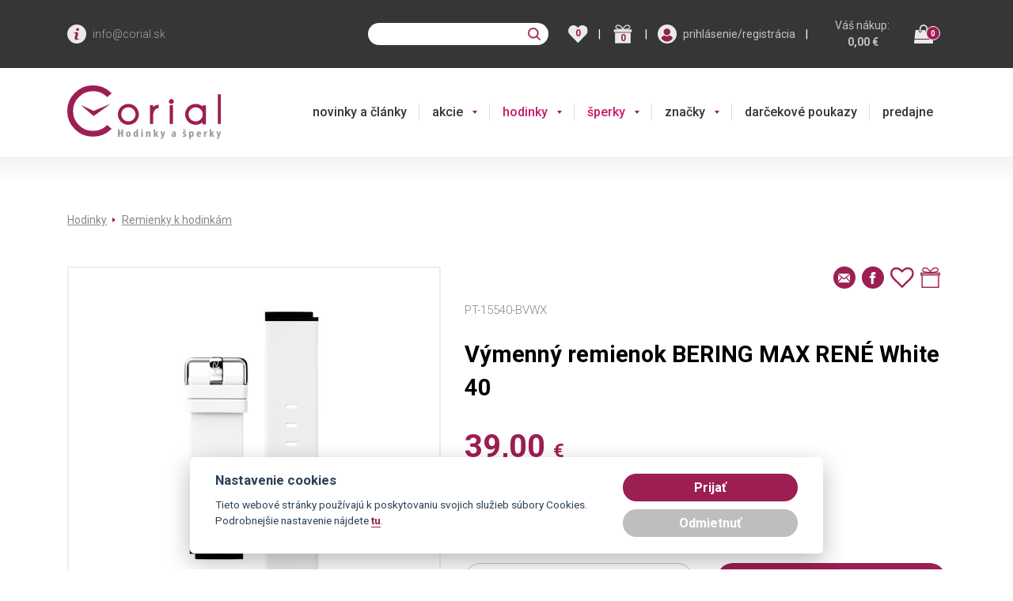

--- FILE ---
content_type: text/html; charset=utf-8
request_url: https://www.corial.sk/bering/vymenny-remienok-bering-max-rene-pt-15540-bvwx
body_size: 75120
content:
<!DOCTYPE html>
<html  >
<head id="head"><title>
	V&#253;menn&#253; remienok BERING MAX REN&#201; White 40 PT-15540-BVWX | Corial.sk
</title><meta name="description" content="silikón" /> 
<meta charset="UTF-8" /> 
<meta name="keywords" content="Hodinky | Bering" /> 
<meta http-equiv="x-ua-compatible" content="ie=edge">
<meta name="viewport" content="width=device-width">



<link rel="preconnect" href="https://fonts.googleapis.com">
<link rel="preconnect" href="https://fonts.gstatic.com">
<link rel="preload" href="/js/bundle/footer.main.min.js?v=2025-12-19-17" as="script">
<link rel="preload" href="/js/bundle/kentico.main.min.js?v=2025-12-19-17" as="script">


  <style>
                @import url('https://fonts.googleapis.com/css?family=Roboto:300,400,500,700&subset=latin-ext');@import url('https://fonts.googleapis.com/css?family=Merriweather:400,700&subset=latin-ext');:root{--blue:#007bff;--indigo:#6610f2;--purple:#6f42c1;--pink:#e83e8c;--red:#dc3545;--orange:#fd7e14;--yellow:#ffc107;--green:#28a745;--teal:#20c997;--cyan:#17a2b8;--white:#fff;--gray:#6c757d;--gray-dark:#343a40;--primary:#007bff;--secondary:#6c757d;--success:#28a745;--info:#17a2b8;--warning:#ffc107;--danger:#dc3545;--light:#f8f9fa;--dark:#343a40;--breakpoint-xs:0;--breakpoint-sm:576px;--breakpoint-md:768px;--breakpoint-lg:992px;--breakpoint-xl:1200px;--font-family-sans-serif:-apple-system,BlinkMacSystemFont,"Segoe UI",Roboto,"Helvetica Neue",Arial,"Noto Sans",sans-serif,"Apple Color Emoji","Segoe UI Emoji","Segoe UI Symbol","Noto Color Emoji";--font-family-monospace:SFMono-Regular,Menlo,Monaco,Consolas,"Liberation Mono","Courier New",monospace}*,::after,::before{box-sizing:border-box}html{font-family:sans-serif;line-height:1.15;-webkit-text-size-adjust:100%;-webkit-tap-highlight-color:transparent}article,aside,figcaption,figure,footer,header,hgroup,main,nav,section{display:block}body{margin:0;font-family:-apple-system,BlinkMacSystemFont,"Segoe UI",Roboto,"Helvetica Neue",Arial,"Noto Sans",sans-serif,"Apple Color Emoji","Segoe UI Emoji","Segoe UI Symbol","Noto Color Emoji";font-size:1rem;font-weight:400;line-height:1.5;color:#212529;text-align:left;background-color:#fff}[tabindex="-1"]:focus{outline:0!important}hr{box-sizing:content-box;height:0;overflow:visible}h1,h2,h3,h4,h5,h6{margin-top:0;margin-bottom:.5rem}p{margin-top:0;margin-bottom:1rem}abbr[data-original-title],abbr[title]{text-decoration:underline;-webkit-text-decoration:underline dotted;text-decoration:underline dotted;cursor:help;border-bottom:0;-webkit-text-decoration-skip-ink:none;text-decoration-skip-ink:none}address{margin-bottom:1rem;font-style:normal;line-height:inherit}dl,ol,ul{margin-top:0;margin-bottom:1rem}ol ol,ol ul,ul ol,ul ul{margin-bottom:0}dt{font-weight:700}dd{margin-bottom:.5rem;margin-left:0}blockquote{margin:0 0 1rem}b,strong{font-weight:bolder}small{font-size:80%}sub,sup{position:relative;font-size:75%;line-height:0;vertical-align:baseline}sub{bottom:-.25em}sup{top:-.5em}a{color:#007bff;text-decoration:none;background-color:transparent}a:hover{color:#0056b3;text-decoration:underline}a:not([href]):not([tabindex]){color:inherit;text-decoration:none}a:not([href]):not([tabindex]):focus,a:not([href]):not([tabindex]):hover{color:inherit;text-decoration:none}a:not([href]):not([tabindex]):focus{outline:0}code,kbd,pre,samp{font-family:SFMono-Regular,Menlo,Monaco,Consolas,"Liberation Mono","Courier New",monospace;font-size:1em}pre{margin-top:0;margin-bottom:1rem;overflow:auto}figure{margin:0 0 1rem}img{vertical-align:middle;border-style:none}svg{overflow:hidden;vertical-align:middle}table{border-collapse:collapse}caption{padding-top:.75rem;padding-bottom:.75rem;color:#6c757d;text-align:left;caption-side:bottom}th{text-align:inherit}label{display:inline-block;margin-bottom:.5rem}button{border-radius:0}button:focus{outline:1px dotted;outline:5px auto -webkit-focus-ring-color}button,input,optgroup,select,textarea{margin:0;font-family:inherit;font-size:inherit;line-height:inherit}button,input{overflow:visible}button,select{text-transform:none}select{word-wrap:normal}[type=button],[type=reset],[type=submit],button{-webkit-appearance:button}[type=button]:not(:disabled),[type=reset]:not(:disabled),[type=submit]:not(:disabled),button:not(:disabled){cursor:pointer}[type=button]::-moz-focus-inner,[type=reset]::-moz-focus-inner,[type=submit]::-moz-focus-inner,button::-moz-focus-inner{padding:0;border-style:none}input[type=checkbox],input[type=radio]{box-sizing:border-box;padding:0}input[type=date],input[type=datetime-local],input[type=month],input[type=time]{-webkit-appearance:listbox}textarea{overflow:auto;resize:vertical}fieldset{min-width:0;padding:0;margin:0;border:0}legend{display:block;width:100%;max-width:100%;padding:0;margin-bottom:.5rem;font-size:1.5rem;line-height:inherit;color:inherit;white-space:normal}progress{vertical-align:baseline}[type=number]::-webkit-inner-spin-button,[type=number]::-webkit-outer-spin-button{height:auto}[type=search]{outline-offset:-2px;-webkit-appearance:none}[type=search]::-webkit-search-decoration{-webkit-appearance:none}::-webkit-file-upload-button{font:inherit;-webkit-appearance:button}output{display:inline-block}summary{display:list-item;cursor:pointer}template{display:none}[hidden]{display:none!important}.h1,.h2,.h3,.h4,.h5,.h6,h1,h2,h3,h4,h5,h6{margin-bottom:.5rem;font-weight:500;line-height:1.2}.h1,h1{font-size:2.5rem}.h2,h2{font-size:2rem}.h3,h3{font-size:1.75rem}.h4,h4{font-size:1.5rem}.h5,h5{font-size:1.25rem}.h6,h6{font-size:1rem}.lead{font-size:1.25rem;font-weight:300}.display-1{font-size:6rem;font-weight:300;line-height:1.2}.display-2{font-size:5.5rem;font-weight:300;line-height:1.2}.display-3{font-size:4.5rem;font-weight:300;line-height:1.2}.display-4{font-size:3.5rem;font-weight:300;line-height:1.2}hr{margin-top:1rem;margin-bottom:1rem;border:0;border-top:1px solid rgba(0,0,0,.1)}.small,small{font-size:80%;font-weight:400}.mark,mark{padding:.2em;background-color:#fcf8e3}.list-unstyled{padding-left:0;list-style:none}.list-inline{padding-left:0;list-style:none}.list-inline-item{display:inline-block}.list-inline-item:not(:last-child){margin-right:.5rem}.initialism{font-size:90%;text-transform:uppercase}.blockquote{margin-bottom:1rem;font-size:1.25rem}.blockquote-footer{display:block;font-size:80%;color:#6c757d}.blockquote-footer::before{content:"— "}.img-fluid{max-width:100%;height:auto}.img-thumbnail{padding:.25rem;background-color:#fff;border:1px solid #dee2e6;border-radius:.25rem;max-width:100%;height:auto}.figure{display:inline-block}.figure-img{margin-bottom:.5rem;line-height:1}.figure-caption{font-size:90%;color:#6c757d}code{font-size:87.5%;color:#e83e8c;word-break:break-word}a>code{color:inherit}kbd{padding:.2rem .4rem;font-size:87.5%;color:#fff;background-color:#212529;border-radius:.2rem}kbd kbd{padding:0;font-size:100%;font-weight:700}pre{display:block;font-size:87.5%;color:#212529}pre code{font-size:inherit;color:inherit;word-break:normal}.pre-scrollable{max-height:340px;overflow-y:scroll}.container{width:100%;padding-right:15px;padding-left:15px;margin-right:auto;margin-left:auto}@media(min-width:576px){.container{max-width:540px}}@media(min-width:768px){.container{max-width:720px}}@media(min-width:992px){.container{max-width:960px}}@media(min-width:1200px){.container{max-width:1140px}}.container-fluid{width:100%;padding-right:15px;padding-left:15px;margin-right:auto;margin-left:auto}.row{display:-ms-flexbox;display:flex;-ms-flex-wrap:wrap;flex-wrap:wrap;margin-right:-15px;margin-left:-15px}.no-gutters{margin-right:0;margin-left:0}.no-gutters>.col,.no-gutters>[class*=col-]{padding-right:0;padding-left:0}.col,.col-1,.col-10,.col-11,.col-12,.col-2,.col-3,.col-4,.col-5,.col-6,.col-7,.col-8,.col-9,.col-auto,.col-lg,.col-lg-1,.col-lg-10,.col-lg-11,.col-lg-12,.col-lg-2,.col-lg-3,.col-lg-4,.col-lg-5,.col-lg-6,.col-lg-7,.col-lg-8,.col-lg-9,.col-lg-auto,.col-md,.col-md-1,.col-md-10,.col-md-11,.col-md-12,.col-md-2,.col-md-3,.col-md-4,.col-md-5,.col-md-6,.col-md-7,.col-md-8,.col-md-9,.col-md-auto,.col-sm,.col-sm-1,.col-sm-10,.col-sm-11,.col-sm-12,.col-sm-2,.col-sm-3,.col-sm-4,.col-sm-5,.col-sm-6,.col-sm-7,.col-sm-8,.col-sm-9,.col-sm-auto,.col-xl,.col-xl-1,.col-xl-10,.col-xl-11,.col-xl-12,.col-xl-2,.col-xl-3,.col-xl-4,.col-xl-5,.col-xl-6,.col-xl-7,.col-xl-8,.col-xl-9,.col-xl-auto{position:relative;width:100%;padding-right:15px;padding-left:15px}.col{-ms-flex-preferred-size:0;flex-basis:0;-ms-flex-positive:1;flex-grow:1;max-width:100%}.col-auto{-ms-flex:0 0 auto;flex:0 0 auto;width:auto;max-width:100%}.col-1{-ms-flex:0 0 8.333333%;flex:0 0 8.333333%;max-width:8.333333%}.col-2{-ms-flex:0 0 16.666667%;flex:0 0 16.666667%;max-width:16.666667%}.col-3{-ms-flex:0 0 25%;flex:0 0 25%;max-width:25%}.col-4{-ms-flex:0 0 33.333333%;flex:0 0 33.333333%;max-width:33.333333%}.col-5{-ms-flex:0 0 41.666667%;flex:0 0 41.666667%;max-width:41.666667%}.col-6{-ms-flex:0 0 50%;flex:0 0 50%;max-width:50%}.col-7{-ms-flex:0 0 58.333333%;flex:0 0 58.333333%;max-width:58.333333%}.col-8{-ms-flex:0 0 66.666667%;flex:0 0 66.666667%;max-width:66.666667%}.col-9{-ms-flex:0 0 75%;flex:0 0 75%;max-width:75%}.col-10{-ms-flex:0 0 83.333333%;flex:0 0 83.333333%;max-width:83.333333%}.col-11{-ms-flex:0 0 91.666667%;flex:0 0 91.666667%;max-width:91.666667%}.col-12{-ms-flex:0 0 100%;flex:0 0 100%;max-width:100%}.order-first{-ms-flex-order:-1;order:-1}.order-last{-ms-flex-order:13;order:13}.order-0{-ms-flex-order:0;order:0}.order-1{-ms-flex-order:1;order:1}.order-2{-ms-flex-order:2;order:2}.order-3{-ms-flex-order:3;order:3}.order-4{-ms-flex-order:4;order:4}.order-5{-ms-flex-order:5;order:5}.order-6{-ms-flex-order:6;order:6}.order-7{-ms-flex-order:7;order:7}.order-8{-ms-flex-order:8;order:8}.order-9{-ms-flex-order:9;order:9}.order-10{-ms-flex-order:10;order:10}.order-11{-ms-flex-order:11;order:11}.order-12{-ms-flex-order:12;order:12}.offset-1{margin-left:8.333333%}.offset-2{margin-left:16.666667%}.offset-3{margin-left:25%}.offset-4{margin-left:33.333333%}.offset-5{margin-left:41.666667%}.offset-6{margin-left:50%}.offset-7{margin-left:58.333333%}.offset-8{margin-left:66.666667%}.offset-9{margin-left:75%}.offset-10{margin-left:83.333333%}.offset-11{margin-left:91.666667%}@media(min-width:576px){.col-sm{-ms-flex-preferred-size:0;flex-basis:0;-ms-flex-positive:1;flex-grow:1;max-width:100%}.col-sm-auto{-ms-flex:0 0 auto;flex:0 0 auto;width:auto;max-width:100%}.col-sm-1{-ms-flex:0 0 8.333333%;flex:0 0 8.333333%;max-width:8.333333%}.col-sm-2{-ms-flex:0 0 16.666667%;flex:0 0 16.666667%;max-width:16.666667%}.col-sm-3{-ms-flex:0 0 25%;flex:0 0 25%;max-width:25%}.col-sm-4{-ms-flex:0 0 33.333333%;flex:0 0 33.333333%;max-width:33.333333%}.col-sm-5{-ms-flex:0 0 41.666667%;flex:0 0 41.666667%;max-width:41.666667%}.col-sm-6{-ms-flex:0 0 50%;flex:0 0 50%;max-width:50%}.col-sm-7{-ms-flex:0 0 58.333333%;flex:0 0 58.333333%;max-width:58.333333%}.col-sm-8{-ms-flex:0 0 66.666667%;flex:0 0 66.666667%;max-width:66.666667%}.col-sm-9{-ms-flex:0 0 75%;flex:0 0 75%;max-width:75%}.col-sm-10{-ms-flex:0 0 83.333333%;flex:0 0 83.333333%;max-width:83.333333%}.col-sm-11{-ms-flex:0 0 91.666667%;flex:0 0 91.666667%;max-width:91.666667%}.col-sm-12{-ms-flex:0 0 100%;flex:0 0 100%;max-width:100%}.order-sm-first{-ms-flex-order:-1;order:-1}.order-sm-last{-ms-flex-order:13;order:13}.order-sm-0{-ms-flex-order:0;order:0}.order-sm-1{-ms-flex-order:1;order:1}.order-sm-2{-ms-flex-order:2;order:2}.order-sm-3{-ms-flex-order:3;order:3}.order-sm-4{-ms-flex-order:4;order:4}.order-sm-5{-ms-flex-order:5;order:5}.order-sm-6{-ms-flex-order:6;order:6}.order-sm-7{-ms-flex-order:7;order:7}.order-sm-8{-ms-flex-order:8;order:8}.order-sm-9{-ms-flex-order:9;order:9}.order-sm-10{-ms-flex-order:10;order:10}.order-sm-11{-ms-flex-order:11;order:11}.order-sm-12{-ms-flex-order:12;order:12}.offset-sm-0{margin-left:0}.offset-sm-1{margin-left:8.333333%}.offset-sm-2{margin-left:16.666667%}.offset-sm-3{margin-left:25%}.offset-sm-4{margin-left:33.333333%}.offset-sm-5{margin-left:41.666667%}.offset-sm-6{margin-left:50%}.offset-sm-7{margin-left:58.333333%}.offset-sm-8{margin-left:66.666667%}.offset-sm-9{margin-left:75%}.offset-sm-10{margin-left:83.333333%}.offset-sm-11{margin-left:91.666667%}}@media(min-width:768px){.col-md{-ms-flex-preferred-size:0;flex-basis:0;-ms-flex-positive:1;flex-grow:1;max-width:100%}.col-md-auto{-ms-flex:0 0 auto;flex:0 0 auto;width:auto;max-width:100%}.col-md-1{-ms-flex:0 0 8.333333%;flex:0 0 8.333333%;max-width:8.333333%}.col-md-2{-ms-flex:0 0 16.666667%;flex:0 0 16.666667%;max-width:16.666667%}.col-md-3{-ms-flex:0 0 25%;flex:0 0 25%;max-width:25%}.col-md-4{-ms-flex:0 0 33.333333%;flex:0 0 33.333333%;max-width:33.333333%}.col-md-5{-ms-flex:0 0 41.666667%;flex:0 0 41.666667%;max-width:41.666667%}.col-md-6{-ms-flex:0 0 50%;flex:0 0 50%;max-width:50%}.col-md-7{-ms-flex:0 0 58.333333%;flex:0 0 58.333333%;max-width:58.333333%}.col-md-8{-ms-flex:0 0 66.666667%;flex:0 0 66.666667%;max-width:66.666667%}.col-md-9{-ms-flex:0 0 75%;flex:0 0 75%;max-width:75%}.col-md-10{-ms-flex:0 0 83.333333%;flex:0 0 83.333333%;max-width:83.333333%}.col-md-11{-ms-flex:0 0 91.666667%;flex:0 0 91.666667%;max-width:91.666667%}.col-md-12{-ms-flex:0 0 100%;flex:0 0 100%;max-width:100%}.order-md-first{-ms-flex-order:-1;order:-1}.order-md-last{-ms-flex-order:13;order:13}.order-md-0{-ms-flex-order:0;order:0}.order-md-1{-ms-flex-order:1;order:1}.order-md-2{-ms-flex-order:2;order:2}.order-md-3{-ms-flex-order:3;order:3}.order-md-4{-ms-flex-order:4;order:4}.order-md-5{-ms-flex-order:5;order:5}.order-md-6{-ms-flex-order:6;order:6}.order-md-7{-ms-flex-order:7;order:7}.order-md-8{-ms-flex-order:8;order:8}.order-md-9{-ms-flex-order:9;order:9}.order-md-10{-ms-flex-order:10;order:10}.order-md-11{-ms-flex-order:11;order:11}.order-md-12{-ms-flex-order:12;order:12}.offset-md-0{margin-left:0}.offset-md-1{margin-left:8.333333%}.offset-md-2{margin-left:16.666667%}.offset-md-3{margin-left:25%}.offset-md-4{margin-left:33.333333%}.offset-md-5{margin-left:41.666667%}.offset-md-6{margin-left:50%}.offset-md-7{margin-left:58.333333%}.offset-md-8{margin-left:66.666667%}.offset-md-9{margin-left:75%}.offset-md-10{margin-left:83.333333%}.offset-md-11{margin-left:91.666667%}}@media(min-width:992px){.col-lg{-ms-flex-preferred-size:0;flex-basis:0;-ms-flex-positive:1;flex-grow:1;max-width:100%}.col-lg-auto{-ms-flex:0 0 auto;flex:0 0 auto;width:auto;max-width:100%}.col-lg-1{-ms-flex:0 0 8.333333%;flex:0 0 8.333333%;max-width:8.333333%}.col-lg-2{-ms-flex:0 0 16.666667%;flex:0 0 16.666667%;max-width:16.666667%}.col-lg-3{-ms-flex:0 0 25%;flex:0 0 25%;max-width:25%}.col-lg-4{-ms-flex:0 0 33.333333%;flex:0 0 33.333333%;max-width:33.333333%}.col-lg-5{-ms-flex:0 0 41.666667%;flex:0 0 41.666667%;max-width:41.666667%}.col-lg-6{-ms-flex:0 0 50%;flex:0 0 50%;max-width:50%}.col-lg-7{-ms-flex:0 0 58.333333%;flex:0 0 58.333333%;max-width:58.333333%}.col-lg-8{-ms-flex:0 0 66.666667%;flex:0 0 66.666667%;max-width:66.666667%}.col-lg-9{-ms-flex:0 0 75%;flex:0 0 75%;max-width:75%}.col-lg-10{-ms-flex:0 0 83.333333%;flex:0 0 83.333333%;max-width:83.333333%}.col-lg-11{-ms-flex:0 0 91.666667%;flex:0 0 91.666667%;max-width:91.666667%}.col-lg-12{-ms-flex:0 0 100%;flex:0 0 100%;max-width:100%}.order-lg-first{-ms-flex-order:-1;order:-1}.order-lg-last{-ms-flex-order:13;order:13}.order-lg-0{-ms-flex-order:0;order:0}.order-lg-1{-ms-flex-order:1;order:1}.order-lg-2{-ms-flex-order:2;order:2}.order-lg-3{-ms-flex-order:3;order:3}.order-lg-4{-ms-flex-order:4;order:4}.order-lg-5{-ms-flex-order:5;order:5}.order-lg-6{-ms-flex-order:6;order:6}.order-lg-7{-ms-flex-order:7;order:7}.order-lg-8{-ms-flex-order:8;order:8}.order-lg-9{-ms-flex-order:9;order:9}.order-lg-10{-ms-flex-order:10;order:10}.order-lg-11{-ms-flex-order:11;order:11}.order-lg-12{-ms-flex-order:12;order:12}.offset-lg-0{margin-left:0}.offset-lg-1{margin-left:8.333333%}.offset-lg-2{margin-left:16.666667%}.offset-lg-3{margin-left:25%}.offset-lg-4{margin-left:33.333333%}.offset-lg-5{margin-left:41.666667%}.offset-lg-6{margin-left:50%}.offset-lg-7{margin-left:58.333333%}.offset-lg-8{margin-left:66.666667%}.offset-lg-9{margin-left:75%}.offset-lg-10{margin-left:83.333333%}.offset-lg-11{margin-left:91.666667%}}@media(min-width:1200px){.col-xl{-ms-flex-preferred-size:0;flex-basis:0;-ms-flex-positive:1;flex-grow:1;max-width:100%}.col-xl-auto{-ms-flex:0 0 auto;flex:0 0 auto;width:auto;max-width:100%}.col-xl-1{-ms-flex:0 0 8.333333%;flex:0 0 8.333333%;max-width:8.333333%}.col-xl-2{-ms-flex:0 0 16.666667%;flex:0 0 16.666667%;max-width:16.666667%}.col-xl-3{-ms-flex:0 0 25%;flex:0 0 25%;max-width:25%}.col-xl-4{-ms-flex:0 0 33.333333%;flex:0 0 33.333333%;max-width:33.333333%}.col-xl-5{-ms-flex:0 0 41.666667%;flex:0 0 41.666667%;max-width:41.666667%}.col-xl-6{-ms-flex:0 0 50%;flex:0 0 50%;max-width:50%}.col-xl-7{-ms-flex:0 0 58.333333%;flex:0 0 58.333333%;max-width:58.333333%}.col-xl-8{-ms-flex:0 0 66.666667%;flex:0 0 66.666667%;max-width:66.666667%}.col-xl-9{-ms-flex:0 0 75%;flex:0 0 75%;max-width:75%}.col-xl-10{-ms-flex:0 0 83.333333%;flex:0 0 83.333333%;max-width:83.333333%}.col-xl-11{-ms-flex:0 0 91.666667%;flex:0 0 91.666667%;max-width:91.666667%}.col-xl-12{-ms-flex:0 0 100%;flex:0 0 100%;max-width:100%}.order-xl-first{-ms-flex-order:-1;order:-1}.order-xl-last{-ms-flex-order:13;order:13}.order-xl-0{-ms-flex-order:0;order:0}.order-xl-1{-ms-flex-order:1;order:1}.order-xl-2{-ms-flex-order:2;order:2}.order-xl-3{-ms-flex-order:3;order:3}.order-xl-4{-ms-flex-order:4;order:4}.order-xl-5{-ms-flex-order:5;order:5}.order-xl-6{-ms-flex-order:6;order:6}.order-xl-7{-ms-flex-order:7;order:7}.order-xl-8{-ms-flex-order:8;order:8}.order-xl-9{-ms-flex-order:9;order:9}.order-xl-10{-ms-flex-order:10;order:10}.order-xl-11{-ms-flex-order:11;order:11}.order-xl-12{-ms-flex-order:12;order:12}.offset-xl-0{margin-left:0}.offset-xl-1{margin-left:8.333333%}.offset-xl-2{margin-left:16.666667%}.offset-xl-3{margin-left:25%}.offset-xl-4{margin-left:33.333333%}.offset-xl-5{margin-left:41.666667%}.offset-xl-6{margin-left:50%}.offset-xl-7{margin-left:58.333333%}.offset-xl-8{margin-left:66.666667%}.offset-xl-9{margin-left:75%}.offset-xl-10{margin-left:83.333333%}.offset-xl-11{margin-left:91.666667%}}.table{width:100%;margin-bottom:1rem;color:#212529}.table td,.table th{padding:.75rem;vertical-align:top;border-top:1px solid #dee2e6}.table thead th{vertical-align:bottom;border-bottom:2px solid #dee2e6}.table tbody+tbody{border-top:2px solid #dee2e6}.table-sm td,.table-sm th{padding:.3rem}.table-bordered{border:1px solid #dee2e6}.table-bordered td,.table-bordered th{border:1px solid #dee2e6}.table-bordered thead td,.table-bordered thead th{border-bottom-width:2px}.table-borderless tbody+tbody,.table-borderless td,.table-borderless th,.table-borderless thead th{border:0}.table-striped tbody tr:nth-of-type(odd){background-color:rgba(0,0,0,.05)}.table-hover tbody tr:hover{color:#212529;background-color:rgba(0,0,0,.075)}.table-primary,.table-primary>td,.table-primary>th{background-color:#b8daff}.table-primary tbody+tbody,.table-primary td,.table-primary th,.table-primary thead th{border-color:#7abaff}.table-hover .table-primary:hover{background-color:#9fcdff}.table-hover .table-primary:hover>td,.table-hover .table-primary:hover>th{background-color:#9fcdff}.table-secondary,.table-secondary>td,.table-secondary>th{background-color:#d6d8db}.table-secondary tbody+tbody,.table-secondary td,.table-secondary th,.table-secondary thead th{border-color:#b3b7bb}.table-hover .table-secondary:hover{background-color:#c8cbcf}.table-hover .table-secondary:hover>td,.table-hover .table-secondary:hover>th{background-color:#c8cbcf}.table-success,.table-success>td,.table-success>th{background-color:#c3e6cb}.table-success tbody+tbody,.table-success td,.table-success th,.table-success thead th{border-color:#8fd19e}.table-hover .table-success:hover{background-color:#b1dfbb}.table-hover .table-success:hover>td,.table-hover .table-success:hover>th{background-color:#b1dfbb}.table-info,.table-info>td,.table-info>th{background-color:#bee5eb}.table-info tbody+tbody,.table-info td,.table-info th,.table-info thead th{border-color:#86cfda}.table-hover .table-info:hover{background-color:#abdde5}.table-hover .table-info:hover>td,.table-hover .table-info:hover>th{background-color:#abdde5}.table-warning,.table-warning>td,.table-warning>th{background-color:#ffeeba}.table-warning tbody+tbody,.table-warning td,.table-warning th,.table-warning thead th{border-color:#ffdf7e}.table-hover .table-warning:hover{background-color:#ffe8a1}.table-hover .table-warning:hover>td,.table-hover .table-warning:hover>th{background-color:#ffe8a1}.table-danger,.table-danger>td,.table-danger>th{background-color:#f5c6cb}.table-danger tbody+tbody,.table-danger td,.table-danger th,.table-danger thead th{border-color:#ed969e}.table-hover .table-danger:hover{background-color:#f1b0b7}.table-hover .table-danger:hover>td,.table-hover .table-danger:hover>th{background-color:#f1b0b7}.table-light,.table-light>td,.table-light>th{background-color:#fdfdfe}.table-light tbody+tbody,.table-light td,.table-light th,.table-light thead th{border-color:#fbfcfc}.table-hover .table-light:hover{background-color:#ececf6}.table-hover .table-light:hover>td,.table-hover .table-light:hover>th{background-color:#ececf6}.table-dark,.table-dark>td,.table-dark>th{background-color:#c6c8ca}.table-dark tbody+tbody,.table-dark td,.table-dark th,.table-dark thead th{border-color:#95999c}.table-hover .table-dark:hover{background-color:#b9bbbe}.table-hover .table-dark:hover>td,.table-hover .table-dark:hover>th{background-color:#b9bbbe}.table-active,.table-active>td,.table-active>th{background-color:rgba(0,0,0,.075)}.table-hover .table-active:hover{background-color:rgba(0,0,0,.075)}.table-hover .table-active:hover>td,.table-hover .table-active:hover>th{background-color:rgba(0,0,0,.075)}.table .thead-dark th{color:#fff;background-color:#343a40;border-color:#454d55}.table .thead-light th{color:#495057;background-color:#e9ecef;border-color:#dee2e6}.table-dark{color:#fff;background-color:#343a40}.table-dark td,.table-dark th,.table-dark thead th{border-color:#454d55}.table-dark.table-bordered{border:0}.table-dark.table-striped tbody tr:nth-of-type(odd){background-color:rgba(255,255,255,.05)}.table-dark.table-hover tbody tr:hover{color:#fff;background-color:rgba(255,255,255,.075)}@media(max-width:575.98px){.table-responsive-sm{display:block;width:100%;overflow-x:auto;-webkit-overflow-scrolling:touch}.table-responsive-sm>.table-bordered{border:0}}@media(max-width:767.98px){.table-responsive-md{display:block;width:100%;overflow-x:auto;-webkit-overflow-scrolling:touch}.table-responsive-md>.table-bordered{border:0}}@media(max-width:991.98px){.table-responsive-lg{display:block;width:100%;overflow-x:auto;-webkit-overflow-scrolling:touch}.table-responsive-lg>.table-bordered{border:0}}@media(max-width:1199.98px){.table-responsive-xl{display:block;width:100%;overflow-x:auto;-webkit-overflow-scrolling:touch}.table-responsive-xl>.table-bordered{border:0}}.table-responsive{display:block;width:100%;overflow-x:auto;-webkit-overflow-scrolling:touch}.table-responsive>.table-bordered{border:0}.form-control{display:block;width:100%;height:calc(1.5em + .75rem + 2px);padding:.375rem .75rem;font-size:1rem;font-weight:400;line-height:1.5;color:#495057;background-color:#fff;background-clip:padding-box;border:1px solid #ced4da;border-radius:.25rem;transition:border-color .15s ease-in-out,box-shadow .15s ease-in-out}@media(prefers-reduced-motion:reduce){.form-control{transition:none}}.form-control::-ms-expand{background-color:transparent;border:0}.form-control:focus{color:#495057;background-color:#fff;border-color:#80bdff;outline:0;box-shadow:0 0 0 .2rem rgba(0,123,255,.25)}.form-control::-webkit-input-placeholder{color:#6c757d;opacity:1}.form-control::-moz-placeholder{color:#6c757d;opacity:1}.form-control:-ms-input-placeholder{color:#6c757d;opacity:1}.form-control::-ms-input-placeholder{color:#6c757d;opacity:1}.form-control::placeholder{color:#6c757d;opacity:1}.form-control:disabled,.form-control[readonly]{background-color:#e9ecef;opacity:1}select.form-control:focus::-ms-value{color:#495057;background-color:#fff}.form-control-file,.form-control-range{display:block;width:100%}.col-form-label{padding-top:calc(.375rem + 1px);padding-bottom:calc(.375rem + 1px);margin-bottom:0;font-size:inherit;line-height:1.5}.col-form-label-lg{padding-top:calc(.5rem + 1px);padding-bottom:calc(.5rem + 1px);font-size:1.25rem;line-height:1.5}.col-form-label-sm{padding-top:calc(.25rem + 1px);padding-bottom:calc(.25rem + 1px);font-size:.875rem;line-height:1.5}.form-control-plaintext{display:block;width:100%;padding-top:.375rem;padding-bottom:.375rem;margin-bottom:0;line-height:1.5;color:#212529;background-color:transparent;border:solid transparent;border-width:1px 0}.form-control-plaintext.form-control-lg,.form-control-plaintext.form-control-sm{padding-right:0;padding-left:0}.form-control-sm{height:calc(1.5em + .5rem + 2px);padding:.25rem .5rem;font-size:.875rem;line-height:1.5;border-radius:.2rem}.form-control-lg{height:calc(1.5em + 1rem + 2px);padding:.5rem 1rem;font-size:1.25rem;line-height:1.5;border-radius:.3rem}select.form-control[multiple],select.form-control[size]{height:auto}textarea.form-control{height:auto}.form-group{margin-bottom:1rem}.form-text{display:block;margin-top:.25rem}.form-row{display:-ms-flexbox;display:flex;-ms-flex-wrap:wrap;flex-wrap:wrap;margin-right:-5px;margin-left:-5px}.form-row>.col,.form-row>[class*=col-]{padding-right:5px;padding-left:5px}.form-check{position:relative;display:block;padding-left:1.25rem}.form-check-input{position:absolute;margin-top:.3rem;margin-left:-1.25rem}.form-check-input:disabled~.form-check-label{color:#6c757d}.form-check-label{margin-bottom:0}.form-check-inline{display:-ms-inline-flexbox;display:inline-flex;-ms-flex-align:center;align-items:center;padding-left:0;margin-right:.75rem}.form-check-inline .form-check-input{position:static;margin-top:0;margin-right:.3125rem;margin-left:0}.valid-feedback{display:none;width:100%;margin-top:.25rem;font-size:80%;color:#28a745}.valid-tooltip{position:absolute;top:100%;z-index:5;display:none;max-width:100%;padding:.25rem .5rem;margin-top:.1rem;font-size:.875rem;line-height:1.5;color:#fff;background-color:rgba(40,167,69,.9);border-radius:.25rem}.form-control.is-valid,.was-validated .form-control:valid{border-color:#28a745;padding-right:calc(1.5em + .75rem);background-image:url("data:image/svg+xml,%3csvg xmlns='http://www.w3.org/2000/svg' viewBox='0 0 8 8'%3e%3cpath fill='%2328a745' d='M2.3 6.73L.6 4.53c-.4-1.04.46-1.4 1.1-.8l1.1 1.4 3.4-3.8c.6-.63 1.6-.27 1.2.7l-4 4.6c-.43.5-.8.4-1.1.1z'/%3e%3c/svg%3e");background-repeat:no-repeat;background-position:center right calc(.375em + .1875rem);background-size:calc(.75em + .375rem) calc(.75em + .375rem)}.form-control.is-valid:focus,.was-validated .form-control:valid:focus{border-color:#28a745;box-shadow:0 0 0 .2rem rgba(40,167,69,.25)}.form-control.is-valid~.valid-feedback,.form-control.is-valid~.valid-tooltip,.was-validated .form-control:valid~.valid-feedback,.was-validated .form-control:valid~.valid-tooltip{display:block}.was-validated textarea.form-control:valid,textarea.form-control.is-valid{padding-right:calc(1.5em + .75rem);background-position:top calc(.375em + .1875rem) right calc(.375em + .1875rem)}.custom-select.is-valid,.was-validated .custom-select:valid{border-color:#28a745;padding-right:calc((1em + .75rem)*3/4 + 1.75rem);background:url("data:image/svg+xml,%3csvg xmlns='http://www.w3.org/2000/svg' viewBox='0 0 4 5'%3e%3cpath fill='%23343a40' d='M2 0L0 2h4zm0 5L0 3h4z'/%3e%3c/svg%3e") no-repeat right .75rem center/8px 10px,url("data:image/svg+xml,%3csvg xmlns='http://www.w3.org/2000/svg' viewBox='0 0 8 8'%3e%3cpath fill='%2328a745' d='M2.3 6.73L.6 4.53c-.4-1.04.46-1.4 1.1-.8l1.1 1.4 3.4-3.8c.6-.63 1.6-.27 1.2.7l-4 4.6c-.43.5-.8.4-1.1.1z'/%3e%3c/svg%3e") #fff no-repeat center right 1.75rem/calc(.75em + .375rem) calc(.75em + .375rem)}.custom-select.is-valid:focus,.was-validated .custom-select:valid:focus{border-color:#28a745;box-shadow:0 0 0 .2rem rgba(40,167,69,.25)}.custom-select.is-valid~.valid-feedback,.custom-select.is-valid~.valid-tooltip,.was-validated .custom-select:valid~.valid-feedback,.was-validated .custom-select:valid~.valid-tooltip{display:block}.form-control-file.is-valid~.valid-feedback,.form-control-file.is-valid~.valid-tooltip,.was-validated .form-control-file:valid~.valid-feedback,.was-validated .form-control-file:valid~.valid-tooltip{display:block}.form-check-input.is-valid~.form-check-label,.was-validated .form-check-input:valid~.form-check-label{color:#28a745}.form-check-input.is-valid~.valid-feedback,.form-check-input.is-valid~.valid-tooltip,.was-validated .form-check-input:valid~.valid-feedback,.was-validated .form-check-input:valid~.valid-tooltip{display:block}.custom-control-input.is-valid~.custom-control-label,.was-validated .custom-control-input:valid~.custom-control-label{color:#28a745}.custom-control-input.is-valid~.custom-control-label::before,.was-validated .custom-control-input:valid~.custom-control-label::before{border-color:#28a745}.custom-control-input.is-valid~.valid-feedback,.custom-control-input.is-valid~.valid-tooltip,.was-validated .custom-control-input:valid~.valid-feedback,.was-validated .custom-control-input:valid~.valid-tooltip{display:block}.custom-control-input.is-valid:checked~.custom-control-label::before,.was-validated .custom-control-input:valid:checked~.custom-control-label::before{border-color:#34ce57;background-color:#34ce57}.custom-control-input.is-valid:focus~.custom-control-label::before,.was-validated .custom-control-input:valid:focus~.custom-control-label::before{box-shadow:0 0 0 .2rem rgba(40,167,69,.25)}.custom-control-input.is-valid:focus:not(:checked)~.custom-control-label::before,.was-validated .custom-control-input:valid:focus:not(:checked)~.custom-control-label::before{border-color:#28a745}.custom-file-input.is-valid~.custom-file-label,.was-validated .custom-file-input:valid~.custom-file-label{border-color:#28a745}.custom-file-input.is-valid~.valid-feedback,.custom-file-input.is-valid~.valid-tooltip,.was-validated .custom-file-input:valid~.valid-feedback,.was-validated .custom-file-input:valid~.valid-tooltip{display:block}.custom-file-input.is-valid:focus~.custom-file-label,.was-validated .custom-file-input:valid:focus~.custom-file-label{border-color:#28a745;box-shadow:0 0 0 .2rem rgba(40,167,69,.25)}.invalid-feedback{display:none;width:100%;margin-top:.25rem;font-size:80%;color:#dc3545}.invalid-tooltip{position:absolute;top:100%;z-index:5;display:none;max-width:100%;padding:.25rem .5rem;margin-top:.1rem;font-size:.875rem;line-height:1.5;color:#fff;background-color:rgba(220,53,69,.9);border-radius:.25rem}.form-control.is-invalid,.was-validated .form-control:invalid{border-color:#dc3545;padding-right:calc(1.5em + .75rem);background-image:url("data:image/svg+xml,%3csvg xmlns='http://www.w3.org/2000/svg' fill='%23dc3545' viewBox='-2 -2 7 7'%3e%3cpath stroke='%23dc3545' d='M0 0l3 3m0-3L0 3'/%3e%3ccircle r='.5'/%3e%3ccircle cx='3' r='.5'/%3e%3ccircle cy='3' r='.5'/%3e%3ccircle cx='3' cy='3' r='.5'/%3e%3c/svg%3E");background-repeat:no-repeat;background-position:center right calc(.375em + .1875rem);background-size:calc(.75em + .375rem) calc(.75em + .375rem)}.form-control.is-invalid:focus,.was-validated .form-control:invalid:focus{border-color:#dc3545;box-shadow:0 0 0 .2rem rgba(220,53,69,.25)}.form-control.is-invalid~.invalid-feedback,.form-control.is-invalid~.invalid-tooltip,.was-validated .form-control:invalid~.invalid-feedback,.was-validated .form-control:invalid~.invalid-tooltip{display:block}.was-validated textarea.form-control:invalid,textarea.form-control.is-invalid{padding-right:calc(1.5em + .75rem);background-position:top calc(.375em + .1875rem) right calc(.375em + .1875rem)}.custom-select.is-invalid,.was-validated .custom-select:invalid{border-color:#dc3545;padding-right:calc((1em + .75rem)*3/4 + 1.75rem);background:url("data:image/svg+xml,%3csvg xmlns='http://www.w3.org/2000/svg' viewBox='0 0 4 5'%3e%3cpath fill='%23343a40' d='M2 0L0 2h4zm0 5L0 3h4z'/%3e%3c/svg%3e") no-repeat right .75rem center/8px 10px,url("data:image/svg+xml,%3csvg xmlns='http://www.w3.org/2000/svg' fill='%23dc3545' viewBox='-2 -2 7 7'%3e%3cpath stroke='%23dc3545' d='M0 0l3 3m0-3L0 3'/%3e%3ccircle r='.5'/%3e%3ccircle cx='3' r='.5'/%3e%3ccircle cy='3' r='.5'/%3e%3ccircle cx='3' cy='3' r='.5'/%3e%3c/svg%3E") #fff no-repeat center right 1.75rem/calc(.75em + .375rem) calc(.75em + .375rem)}.custom-select.is-invalid:focus,.was-validated .custom-select:invalid:focus{border-color:#dc3545;box-shadow:0 0 0 .2rem rgba(220,53,69,.25)}.custom-select.is-invalid~.invalid-feedback,.custom-select.is-invalid~.invalid-tooltip,.was-validated .custom-select:invalid~.invalid-feedback,.was-validated .custom-select:invalid~.invalid-tooltip{display:block}.form-control-file.is-invalid~.invalid-feedback,.form-control-file.is-invalid~.invalid-tooltip,.was-validated .form-control-file:invalid~.invalid-feedback,.was-validated .form-control-file:invalid~.invalid-tooltip{display:block}.form-check-input.is-invalid~.form-check-label,.was-validated .form-check-input:invalid~.form-check-label{color:#dc3545}.form-check-input.is-invalid~.invalid-feedback,.form-check-input.is-invalid~.invalid-tooltip,.was-validated .form-check-input:invalid~.invalid-feedback,.was-validated .form-check-input:invalid~.invalid-tooltip{display:block}.custom-control-input.is-invalid~.custom-control-label,.was-validated .custom-control-input:invalid~.custom-control-label{color:#dc3545}.custom-control-input.is-invalid~.custom-control-label::before,.was-validated .custom-control-input:invalid~.custom-control-label::before{border-color:#dc3545}.custom-control-input.is-invalid~.invalid-feedback,.custom-control-input.is-invalid~.invalid-tooltip,.was-validated .custom-control-input:invalid~.invalid-feedback,.was-validated .custom-control-input:invalid~.invalid-tooltip{display:block}.custom-control-input.is-invalid:checked~.custom-control-label::before,.was-validated .custom-control-input:invalid:checked~.custom-control-label::before{border-color:#e4606d;background-color:#e4606d}.custom-control-input.is-invalid:focus~.custom-control-label::before,.was-validated .custom-control-input:invalid:focus~.custom-control-label::before{box-shadow:0 0 0 .2rem rgba(220,53,69,.25)}.custom-control-input.is-invalid:focus:not(:checked)~.custom-control-label::before,.was-validated .custom-control-input:invalid:focus:not(:checked)~.custom-control-label::before{border-color:#dc3545}.custom-file-input.is-invalid~.custom-file-label,.was-validated .custom-file-input:invalid~.custom-file-label{border-color:#dc3545}.custom-file-input.is-invalid~.invalid-feedback,.custom-file-input.is-invalid~.invalid-tooltip,.was-validated .custom-file-input:invalid~.invalid-feedback,.was-validated .custom-file-input:invalid~.invalid-tooltip{display:block}.custom-file-input.is-invalid:focus~.custom-file-label,.was-validated .custom-file-input:invalid:focus~.custom-file-label{border-color:#dc3545;box-shadow:0 0 0 .2rem rgba(220,53,69,.25)}.form-inline{display:-ms-flexbox;display:flex;-ms-flex-flow:row wrap;flex-flow:row wrap;-ms-flex-align:center;align-items:center}.form-inline .form-check{width:100%}@media(min-width:576px){.form-inline label{display:-ms-flexbox;display:flex;-ms-flex-align:center;align-items:center;-ms-flex-pack:center;justify-content:center;margin-bottom:0}.form-inline .form-group{display:-ms-flexbox;display:flex;-ms-flex:0 0 auto;flex:0 0 auto;-ms-flex-flow:row wrap;flex-flow:row wrap;-ms-flex-align:center;align-items:center;margin-bottom:0}.form-inline .form-control{display:inline-block;width:auto;vertical-align:middle}.form-inline .form-control-plaintext{display:inline-block}.form-inline .custom-select,.form-inline .input-group{width:auto}.form-inline .form-check{display:-ms-flexbox;display:flex;-ms-flex-align:center;align-items:center;-ms-flex-pack:center;justify-content:center;width:auto;padding-left:0}.form-inline .form-check-input{position:relative;-ms-flex-negative:0;flex-shrink:0;margin-top:0;margin-right:.25rem;margin-left:0}.form-inline .custom-control{-ms-flex-align:center;align-items:center;-ms-flex-pack:center;justify-content:center}.form-inline .custom-control-label{margin-bottom:0}}.btn{display:inline-block;font-weight:400;color:#212529;text-align:center;vertical-align:middle;-webkit-user-select:none;-moz-user-select:none;-ms-user-select:none;user-select:none;background-color:transparent;border:1px solid transparent;padding:.375rem .75rem;font-size:1rem;line-height:1.5;border-radius:.25rem;transition:color .15s ease-in-out,background-color .15s ease-in-out,border-color .15s ease-in-out,box-shadow .15s ease-in-out}@media(prefers-reduced-motion:reduce){.btn{transition:none}}.btn:hover{color:#212529;text-decoration:none}.btn.focus,.btn:focus{outline:0;box-shadow:0 0 0 .2rem rgba(0,123,255,.25)}.btn.disabled,.btn:disabled{opacity:.65}a.btn.disabled,fieldset:disabled a.btn{pointer-events:none}.btn-primary{color:#fff;background-color:#007bff;border-color:#007bff}.btn-primary:hover{color:#fff;background-color:#0069d9;border-color:#0062cc}.btn-primary.focus,.btn-primary:focus{box-shadow:0 0 0 .2rem rgba(38,143,255,.5)}.btn-primary.disabled,.btn-primary:disabled{color:#fff;background-color:#007bff;border-color:#007bff}.btn-primary:not(:disabled):not(.disabled).active,.btn-primary:not(:disabled):not(.disabled):active,.show>.btn-primary.dropdown-toggle{color:#fff;background-color:#0062cc;border-color:#005cbf}.btn-primary:not(:disabled):not(.disabled).active:focus,.btn-primary:not(:disabled):not(.disabled):active:focus,.show>.btn-primary.dropdown-toggle:focus{box-shadow:0 0 0 .2rem rgba(38,143,255,.5)}.btn-secondary{color:#fff;background-color:#6c757d;border-color:#6c757d}.btn-secondary:hover{color:#fff;background-color:#5a6268;border-color:#545b62}.btn-secondary.focus,.btn-secondary:focus{box-shadow:0 0 0 .2rem rgba(130,138,145,.5)}.btn-secondary.disabled,.btn-secondary:disabled{color:#fff;background-color:#6c757d;border-color:#6c757d}.btn-secondary:not(:disabled):not(.disabled).active,.btn-secondary:not(:disabled):not(.disabled):active,.show>.btn-secondary.dropdown-toggle{color:#fff;background-color:#545b62;border-color:#4e555b}.btn-secondary:not(:disabled):not(.disabled).active:focus,.btn-secondary:not(:disabled):not(.disabled):active:focus,.show>.btn-secondary.dropdown-toggle:focus{box-shadow:0 0 0 .2rem rgba(130,138,145,.5)}.btn-success{color:#fff;background-color:#28a745;border-color:#28a745}.btn-success:hover{color:#fff;background-color:#218838;border-color:#1e7e34}.btn-success.focus,.btn-success:focus{box-shadow:0 0 0 .2rem rgba(72,180,97,.5)}.btn-success.disabled,.btn-success:disabled{color:#fff;background-color:#28a745;border-color:#28a745}.btn-success:not(:disabled):not(.disabled).active,.btn-success:not(:disabled):not(.disabled):active,.show>.btn-success.dropdown-toggle{color:#fff;background-color:#1e7e34;border-color:#1c7430}.btn-success:not(:disabled):not(.disabled).active:focus,.btn-success:not(:disabled):not(.disabled):active:focus,.show>.btn-success.dropdown-toggle:focus{box-shadow:0 0 0 .2rem rgba(72,180,97,.5)}.btn-info{color:#fff;background-color:#17a2b8;border-color:#17a2b8}.btn-info:hover{color:#fff;background-color:#138496;border-color:#117a8b}.btn-info.focus,.btn-info:focus{box-shadow:0 0 0 .2rem rgba(58,176,195,.5)}.btn-info.disabled,.btn-info:disabled{color:#fff;background-color:#17a2b8;border-color:#17a2b8}.btn-info:not(:disabled):not(.disabled).active,.btn-info:not(:disabled):not(.disabled):active,.show>.btn-info.dropdown-toggle{color:#fff;background-color:#117a8b;border-color:#10707f}.btn-info:not(:disabled):not(.disabled).active:focus,.btn-info:not(:disabled):not(.disabled):active:focus,.show>.btn-info.dropdown-toggle:focus{box-shadow:0 0 0 .2rem rgba(58,176,195,.5)}.btn-warning{color:#212529;background-color:#ffc107;border-color:#ffc107}.btn-warning:hover{color:#212529;background-color:#e0a800;border-color:#d39e00}.btn-warning.focus,.btn-warning:focus{box-shadow:0 0 0 .2rem rgba(222,170,12,.5)}.btn-warning.disabled,.btn-warning:disabled{color:#212529;background-color:#ffc107;border-color:#ffc107}.btn-warning:not(:disabled):not(.disabled).active,.btn-warning:not(:disabled):not(.disabled):active,.show>.btn-warning.dropdown-toggle{color:#212529;background-color:#d39e00;border-color:#c69500}.btn-warning:not(:disabled):not(.disabled).active:focus,.btn-warning:not(:disabled):not(.disabled):active:focus,.show>.btn-warning.dropdown-toggle:focus{box-shadow:0 0 0 .2rem rgba(222,170,12,.5)}.btn-danger{color:#fff;background-color:#dc3545;border-color:#dc3545}.btn-danger:hover{color:#fff;background-color:#c82333;border-color:#bd2130}.btn-danger.focus,.btn-danger:focus{box-shadow:0 0 0 .2rem rgba(225,83,97,.5)}.btn-danger.disabled,.btn-danger:disabled{color:#fff;background-color:#dc3545;border-color:#dc3545}.btn-danger:not(:disabled):not(.disabled).active,.btn-danger:not(:disabled):not(.disabled):active,.show>.btn-danger.dropdown-toggle{color:#fff;background-color:#bd2130;border-color:#b21f2d}.btn-danger:not(:disabled):not(.disabled).active:focus,.btn-danger:not(:disabled):not(.disabled):active:focus,.show>.btn-danger.dropdown-toggle:focus{box-shadow:0 0 0 .2rem rgba(225,83,97,.5)}.btn-light{color:#212529;background-color:#f8f9fa;border-color:#f8f9fa}.btn-light:hover{color:#212529;background-color:#e2e6ea;border-color:#dae0e5}.btn-light.focus,.btn-light:focus{box-shadow:0 0 0 .2rem rgba(216,217,219,.5)}.btn-light.disabled,.btn-light:disabled{color:#212529;background-color:#f8f9fa;border-color:#f8f9fa}.btn-light:not(:disabled):not(.disabled).active,.btn-light:not(:disabled):not(.disabled):active,.show>.btn-light.dropdown-toggle{color:#212529;background-color:#dae0e5;border-color:#d3d9df}.btn-light:not(:disabled):not(.disabled).active:focus,.btn-light:not(:disabled):not(.disabled):active:focus,.show>.btn-light.dropdown-toggle:focus{box-shadow:0 0 0 .2rem rgba(216,217,219,.5)}.btn-dark{color:#fff;background-color:#343a40;border-color:#343a40}.btn-dark:hover{color:#fff;background-color:#23272b;border-color:#1d2124}.btn-dark.focus,.btn-dark:focus{box-shadow:0 0 0 .2rem rgba(82,88,93,.5)}.btn-dark.disabled,.btn-dark:disabled{color:#fff;background-color:#343a40;border-color:#343a40}.btn-dark:not(:disabled):not(.disabled).active,.btn-dark:not(:disabled):not(.disabled):active,.show>.btn-dark.dropdown-toggle{color:#fff;background-color:#1d2124;border-color:#171a1d}.btn-dark:not(:disabled):not(.disabled).active:focus,.btn-dark:not(:disabled):not(.disabled):active:focus,.show>.btn-dark.dropdown-toggle:focus{box-shadow:0 0 0 .2rem rgba(82,88,93,.5)}.btn-outline-primary{color:#007bff;border-color:#007bff}.btn-outline-primary:hover{color:#fff;background-color:#007bff;border-color:#007bff}.btn-outline-primary.focus,.btn-outline-primary:focus{box-shadow:0 0 0 .2rem rgba(0,123,255,.5)}.btn-outline-primary.disabled,.btn-outline-primary:disabled{color:#007bff;background-color:transparent}.btn-outline-primary:not(:disabled):not(.disabled).active,.btn-outline-primary:not(:disabled):not(.disabled):active,.show>.btn-outline-primary.dropdown-toggle{color:#fff;background-color:#007bff;border-color:#007bff}.btn-outline-primary:not(:disabled):not(.disabled).active:focus,.btn-outline-primary:not(:disabled):not(.disabled):active:focus,.show>.btn-outline-primary.dropdown-toggle:focus{box-shadow:0 0 0 .2rem rgba(0,123,255,.5)}.btn-outline-secondary{color:#6c757d;border-color:#6c757d}.btn-outline-secondary:hover{color:#fff;background-color:#6c757d;border-color:#6c757d}.btn-outline-secondary.focus,.btn-outline-secondary:focus{box-shadow:0 0 0 .2rem rgba(108,117,125,.5)}.btn-outline-secondary.disabled,.btn-outline-secondary:disabled{color:#6c757d;background-color:transparent}.btn-outline-secondary:not(:disabled):not(.disabled).active,.btn-outline-secondary:not(:disabled):not(.disabled):active,.show>.btn-outline-secondary.dropdown-toggle{color:#fff;background-color:#6c757d;border-color:#6c757d}.btn-outline-secondary:not(:disabled):not(.disabled).active:focus,.btn-outline-secondary:not(:disabled):not(.disabled):active:focus,.show>.btn-outline-secondary.dropdown-toggle:focus{box-shadow:0 0 0 .2rem rgba(108,117,125,.5)}.btn-outline-success{color:#28a745;border-color:#28a745}.btn-outline-success:hover{color:#fff;background-color:#28a745;border-color:#28a745}.btn-outline-success.focus,.btn-outline-success:focus{box-shadow:0 0 0 .2rem rgba(40,167,69,.5)}.btn-outline-success.disabled,.btn-outline-success:disabled{color:#28a745;background-color:transparent}.btn-outline-success:not(:disabled):not(.disabled).active,.btn-outline-success:not(:disabled):not(.disabled):active,.show>.btn-outline-success.dropdown-toggle{color:#fff;background-color:#28a745;border-color:#28a745}.btn-outline-success:not(:disabled):not(.disabled).active:focus,.btn-outline-success:not(:disabled):not(.disabled):active:focus,.show>.btn-outline-success.dropdown-toggle:focus{box-shadow:0 0 0 .2rem rgba(40,167,69,.5)}.btn-outline-info{color:#17a2b8;border-color:#17a2b8}.btn-outline-info:hover{color:#fff;background-color:#17a2b8;border-color:#17a2b8}.btn-outline-info.focus,.btn-outline-info:focus{box-shadow:0 0 0 .2rem rgba(23,162,184,.5)}.btn-outline-info.disabled,.btn-outline-info:disabled{color:#17a2b8;background-color:transparent}.btn-outline-info:not(:disabled):not(.disabled).active,.btn-outline-info:not(:disabled):not(.disabled):active,.show>.btn-outline-info.dropdown-toggle{color:#fff;background-color:#17a2b8;border-color:#17a2b8}.btn-outline-info:not(:disabled):not(.disabled).active:focus,.btn-outline-info:not(:disabled):not(.disabled):active:focus,.show>.btn-outline-info.dropdown-toggle:focus{box-shadow:0 0 0 .2rem rgba(23,162,184,.5)}.btn-outline-warning{color:#ffc107;border-color:#ffc107}.btn-outline-warning:hover{color:#212529;background-color:#ffc107;border-color:#ffc107}.btn-outline-warning.focus,.btn-outline-warning:focus{box-shadow:0 0 0 .2rem rgba(255,193,7,.5)}.btn-outline-warning.disabled,.btn-outline-warning:disabled{color:#ffc107;background-color:transparent}.btn-outline-warning:not(:disabled):not(.disabled).active,.btn-outline-warning:not(:disabled):not(.disabled):active,.show>.btn-outline-warning.dropdown-toggle{color:#212529;background-color:#ffc107;border-color:#ffc107}.btn-outline-warning:not(:disabled):not(.disabled).active:focus,.btn-outline-warning:not(:disabled):not(.disabled):active:focus,.show>.btn-outline-warning.dropdown-toggle:focus{box-shadow:0 0 0 .2rem rgba(255,193,7,.5)}.btn-outline-danger{color:#dc3545;border-color:#dc3545}.btn-outline-danger:hover{color:#fff;background-color:#dc3545;border-color:#dc3545}.btn-outline-danger.focus,.btn-outline-danger:focus{box-shadow:0 0 0 .2rem rgba(220,53,69,.5)}.btn-outline-danger.disabled,.btn-outline-danger:disabled{color:#dc3545;background-color:transparent}.btn-outline-danger:not(:disabled):not(.disabled).active,.btn-outline-danger:not(:disabled):not(.disabled):active,.show>.btn-outline-danger.dropdown-toggle{color:#fff;background-color:#dc3545;border-color:#dc3545}.btn-outline-danger:not(:disabled):not(.disabled).active:focus,.btn-outline-danger:not(:disabled):not(.disabled):active:focus,.show>.btn-outline-danger.dropdown-toggle:focus{box-shadow:0 0 0 .2rem rgba(220,53,69,.5)}.btn-outline-light{color:#f8f9fa;border-color:#f8f9fa}.btn-outline-light:hover{color:#212529;background-color:#f8f9fa;border-color:#f8f9fa}.btn-outline-light.focus,.btn-outline-light:focus{box-shadow:0 0 0 .2rem rgba(248,249,250,.5)}.btn-outline-light.disabled,.btn-outline-light:disabled{color:#f8f9fa;background-color:transparent}.btn-outline-light:not(:disabled):not(.disabled).active,.btn-outline-light:not(:disabled):not(.disabled):active,.show>.btn-outline-light.dropdown-toggle{color:#212529;background-color:#f8f9fa;border-color:#f8f9fa}.btn-outline-light:not(:disabled):not(.disabled).active:focus,.btn-outline-light:not(:disabled):not(.disabled):active:focus,.show>.btn-outline-light.dropdown-toggle:focus{box-shadow:0 0 0 .2rem rgba(248,249,250,.5)}.btn-outline-dark{color:#343a40;border-color:#343a40}.btn-outline-dark:hover{color:#fff;background-color:#343a40;border-color:#343a40}.btn-outline-dark.focus,.btn-outline-dark:focus{box-shadow:0 0 0 .2rem rgba(52,58,64,.5)}.btn-outline-dark.disabled,.btn-outline-dark:disabled{color:#343a40;background-color:transparent}.btn-outline-dark:not(:disabled):not(.disabled).active,.btn-outline-dark:not(:disabled):not(.disabled):active,.show>.btn-outline-dark.dropdown-toggle{color:#fff;background-color:#343a40;border-color:#343a40}.btn-outline-dark:not(:disabled):not(.disabled).active:focus,.btn-outline-dark:not(:disabled):not(.disabled):active:focus,.show>.btn-outline-dark.dropdown-toggle:focus{box-shadow:0 0 0 .2rem rgba(52,58,64,.5)}.btn-link{font-weight:400;color:#007bff;text-decoration:none}.btn-link:hover{color:#0056b3;text-decoration:underline}.btn-link.focus,.btn-link:focus{text-decoration:underline;box-shadow:none}.btn-link.disabled,.btn-link:disabled{color:#6c757d;pointer-events:none}.btn-group-lg>.btn,.btn-lg{padding:.5rem 1rem;font-size:1.25rem;line-height:1.5;border-radius:.3rem}.btn-group-sm>.btn,.btn-sm{padding:.25rem .5rem;font-size:.875rem;line-height:1.5;border-radius:.2rem}.btn-block{display:block;width:100%}.btn-block+.btn-block{margin-top:.5rem}input[type=button].btn-block,input[type=reset].btn-block,input[type=submit].btn-block{width:100%}.fade{transition:opacity .15s linear}@media(prefers-reduced-motion:reduce){.fade{transition:none}}.fade:not(.show){opacity:0}.collapse:not(.show){display:none}.collapsing{position:relative;height:0;overflow:hidden;transition:height .35s ease}@media(prefers-reduced-motion:reduce){.collapsing{transition:none}}.dropdown,.dropleft,.dropright,.dropup{position:relative}.dropdown-toggle{white-space:nowrap}.dropdown-toggle::after{display:inline-block;margin-left:.255em;vertical-align:.255em;content:"";border-top:.3em solid;border-right:.3em solid transparent;border-bottom:0;border-left:.3em solid transparent}.dropdown-toggle:empty::after{margin-left:0}.dropdown-menu{position:absolute;top:100%;left:0;z-index:1000;display:none;float:left;min-width:10rem;padding:.5rem 0;margin:.125rem 0 0;font-size:1rem;color:#212529;text-align:left;list-style:none;background-color:#fff;background-clip:padding-box;border:1px solid rgba(0,0,0,.15);border-radius:.25rem}.dropdown-menu-left{right:auto;left:0}.dropdown-menu-right{right:0;left:auto}@media(min-width:576px){.dropdown-menu-sm-left{right:auto;left:0}.dropdown-menu-sm-right{right:0;left:auto}}@media(min-width:768px){.dropdown-menu-md-left{right:auto;left:0}.dropdown-menu-md-right{right:0;left:auto}}@media(min-width:992px){.dropdown-menu-lg-left{right:auto;left:0}.dropdown-menu-lg-right{right:0;left:auto}}@media(min-width:1200px){.dropdown-menu-xl-left{right:auto;left:0}.dropdown-menu-xl-right{right:0;left:auto}}.dropup .dropdown-menu{top:auto;bottom:100%;margin-top:0;margin-bottom:.125rem}.dropup .dropdown-toggle::after{display:inline-block;margin-left:.255em;vertical-align:.255em;content:"";border-top:0;border-right:.3em solid transparent;border-bottom:.3em solid;border-left:.3em solid transparent}.dropup .dropdown-toggle:empty::after{margin-left:0}.dropright .dropdown-menu{top:0;right:auto;left:100%;margin-top:0;margin-left:.125rem}.dropright .dropdown-toggle::after{display:inline-block;margin-left:.255em;vertical-align:.255em;content:"";border-top:.3em solid transparent;border-right:0;border-bottom:.3em solid transparent;border-left:.3em solid}.dropright .dropdown-toggle:empty::after{margin-left:0}.dropright .dropdown-toggle::after{vertical-align:0}.dropleft .dropdown-menu{top:0;right:100%;left:auto;margin-top:0;margin-right:.125rem}.dropleft .dropdown-toggle::after{display:inline-block;margin-left:.255em;vertical-align:.255em;content:""}.dropleft .dropdown-toggle::after{display:none}.dropleft .dropdown-toggle::before{display:inline-block;margin-right:.255em;vertical-align:.255em;content:"";border-top:.3em solid transparent;border-right:.3em solid;border-bottom:.3em solid transparent}.dropleft .dropdown-toggle:empty::after{margin-left:0}.dropleft .dropdown-toggle::before{vertical-align:0}.dropdown-menu[x-placement^=bottom],.dropdown-menu[x-placement^=left],.dropdown-menu[x-placement^=right],.dropdown-menu[x-placement^=top]{right:auto;bottom:auto}.dropdown-divider{height:0;margin:.5rem 0;overflow:hidden;border-top:1px solid #e9ecef}.dropdown-item{display:block;width:100%;padding:.25rem 1.5rem;clear:both;font-weight:400;color:#212529;text-align:inherit;white-space:nowrap;background-color:transparent;border:0}.dropdown-item:focus,.dropdown-item:hover{color:#16181b;text-decoration:none;background-color:#f8f9fa}.dropdown-item.active,.dropdown-item:active{color:#fff;text-decoration:none;background-color:#007bff}.dropdown-item.disabled,.dropdown-item:disabled{color:#6c757d;pointer-events:none;background-color:transparent}.dropdown-menu.show{display:block}.dropdown-header{display:block;padding:.5rem 1.5rem;margin-bottom:0;font-size:.875rem;color:#6c757d;white-space:nowrap}.dropdown-item-text{display:block;padding:.25rem 1.5rem;color:#212529}.btn-group,.btn-group-vertical{position:relative;display:-ms-inline-flexbox;display:inline-flex;vertical-align:middle}.btn-group-vertical>.btn,.btn-group>.btn{position:relative;-ms-flex:1 1 auto;flex:1 1 auto}.btn-group-vertical>.btn:hover,.btn-group>.btn:hover{z-index:1}.btn-group-vertical>.btn.active,.btn-group-vertical>.btn:active,.btn-group-vertical>.btn:focus,.btn-group>.btn.active,.btn-group>.btn:active,.btn-group>.btn:focus{z-index:1}.btn-toolbar{display:-ms-flexbox;display:flex;-ms-flex-wrap:wrap;flex-wrap:wrap;-ms-flex-pack:start;justify-content:flex-start}.btn-toolbar .input-group{width:auto}.btn-group>.btn-group:not(:first-child),.btn-group>.btn:not(:first-child){margin-left:-1px}.btn-group>.btn-group:not(:last-child)>.btn,.btn-group>.btn:not(:last-child):not(.dropdown-toggle){border-top-right-radius:0;border-bottom-right-radius:0}.btn-group>.btn-group:not(:first-child)>.btn,.btn-group>.btn:not(:first-child){border-top-left-radius:0;border-bottom-left-radius:0}.dropdown-toggle-split{padding-right:.5625rem;padding-left:.5625rem}.dropdown-toggle-split::after,.dropright .dropdown-toggle-split::after,.dropup .dropdown-toggle-split::after{margin-left:0}.dropleft .dropdown-toggle-split::before{margin-right:0}.btn-group-sm>.btn+.dropdown-toggle-split,.btn-sm+.dropdown-toggle-split{padding-right:.375rem;padding-left:.375rem}.btn-group-lg>.btn+.dropdown-toggle-split,.btn-lg+.dropdown-toggle-split{padding-right:.75rem;padding-left:.75rem}.btn-group-vertical{-ms-flex-direction:column;flex-direction:column;-ms-flex-align:start;align-items:flex-start;-ms-flex-pack:center;justify-content:center}.btn-group-vertical>.btn,.btn-group-vertical>.btn-group{width:100%}.btn-group-vertical>.btn-group:not(:first-child),.btn-group-vertical>.btn:not(:first-child){margin-top:-1px}.btn-group-vertical>.btn-group:not(:last-child)>.btn,.btn-group-vertical>.btn:not(:last-child):not(.dropdown-toggle){border-bottom-right-radius:0;border-bottom-left-radius:0}.btn-group-vertical>.btn-group:not(:first-child)>.btn,.btn-group-vertical>.btn:not(:first-child){border-top-left-radius:0;border-top-right-radius:0}.btn-group-toggle>.btn,.btn-group-toggle>.btn-group>.btn{margin-bottom:0}.btn-group-toggle>.btn input[type=checkbox],.btn-group-toggle>.btn input[type=radio],.btn-group-toggle>.btn-group>.btn input[type=checkbox],.btn-group-toggle>.btn-group>.btn input[type=radio]{position:absolute;clip:rect(0,0,0,0);pointer-events:none}.input-group{position:relative;display:-ms-flexbox;display:flex;-ms-flex-wrap:wrap;flex-wrap:wrap;-ms-flex-align:stretch;align-items:stretch;width:100%}.input-group>.custom-file,.input-group>.custom-select,.input-group>.form-control,.input-group>.form-control-plaintext{position:relative;-ms-flex:1 1 auto;flex:1 1 auto;width:1%;margin-bottom:0}.input-group>.custom-file+.custom-file,.input-group>.custom-file+.custom-select,.input-group>.custom-file+.form-control,.input-group>.custom-select+.custom-file,.input-group>.custom-select+.custom-select,.input-group>.custom-select+.form-control,.input-group>.form-control+.custom-file,.input-group>.form-control+.custom-select,.input-group>.form-control+.form-control,.input-group>.form-control-plaintext+.custom-file,.input-group>.form-control-plaintext+.custom-select,.input-group>.form-control-plaintext+.form-control{margin-left:-1px}.input-group>.custom-file .custom-file-input:focus~.custom-file-label,.input-group>.custom-select:focus,.input-group>.form-control:focus{z-index:3}.input-group>.custom-file .custom-file-input:focus{z-index:4}.input-group>.custom-select:not(:last-child),.input-group>.form-control:not(:last-child){border-top-right-radius:0;border-bottom-right-radius:0}.input-group>.custom-select:not(:first-child),.input-group>.form-control:not(:first-child){border-top-left-radius:0;border-bottom-left-radius:0}.input-group>.custom-file{display:-ms-flexbox;display:flex;-ms-flex-align:center;align-items:center}.input-group>.custom-file:not(:last-child) .custom-file-label,.input-group>.custom-file:not(:last-child) .custom-file-label::after{border-top-right-radius:0;border-bottom-right-radius:0}.input-group>.custom-file:not(:first-child) .custom-file-label{border-top-left-radius:0;border-bottom-left-radius:0}.input-group-append,.input-group-prepend{display:-ms-flexbox;display:flex}.input-group-append .btn,.input-group-prepend .btn{position:relative;z-index:2}.input-group-append .btn:focus,.input-group-prepend .btn:focus{z-index:3}.input-group-append .btn+.btn,.input-group-append .btn+.input-group-text,.input-group-append .input-group-text+.btn,.input-group-append .input-group-text+.input-group-text,.input-group-prepend .btn+.btn,.input-group-prepend .btn+.input-group-text,.input-group-prepend .input-group-text+.btn,.input-group-prepend .input-group-text+.input-group-text{margin-left:-1px}.input-group-prepend{margin-right:-1px}.input-group-append{margin-left:-1px}.input-group-text{display:-ms-flexbox;display:flex;-ms-flex-align:center;align-items:center;padding:.375rem .75rem;margin-bottom:0;font-size:1rem;font-weight:400;line-height:1.5;color:#495057;text-align:center;white-space:nowrap;background-color:#e9ecef;border:1px solid #ced4da;border-radius:.25rem}.input-group-text input[type=checkbox],.input-group-text input[type=radio]{margin-top:0}.input-group-lg>.custom-select,.input-group-lg>.form-control:not(textarea){height:calc(1.5em + 1rem + 2px)}.input-group-lg>.custom-select,.input-group-lg>.form-control,.input-group-lg>.input-group-append>.btn,.input-group-lg>.input-group-append>.input-group-text,.input-group-lg>.input-group-prepend>.btn,.input-group-lg>.input-group-prepend>.input-group-text{padding:.5rem 1rem;font-size:1.25rem;line-height:1.5;border-radius:.3rem}.input-group-sm>.custom-select,.input-group-sm>.form-control:not(textarea){height:calc(1.5em + .5rem + 2px)}.input-group-sm>.custom-select,.input-group-sm>.form-control,.input-group-sm>.input-group-append>.btn,.input-group-sm>.input-group-append>.input-group-text,.input-group-sm>.input-group-prepend>.btn,.input-group-sm>.input-group-prepend>.input-group-text{padding:.25rem .5rem;font-size:.875rem;line-height:1.5;border-radius:.2rem}.input-group-lg>.custom-select,.input-group-sm>.custom-select{padding-right:1.75rem}.input-group>.input-group-append:last-child>.btn:not(:last-child):not(.dropdown-toggle),.input-group>.input-group-append:last-child>.input-group-text:not(:last-child),.input-group>.input-group-append:not(:last-child)>.btn,.input-group>.input-group-append:not(:last-child)>.input-group-text,.input-group>.input-group-prepend>.btn,.input-group>.input-group-prepend>.input-group-text{border-top-right-radius:0;border-bottom-right-radius:0}.input-group>.input-group-append>.btn,.input-group>.input-group-append>.input-group-text,.input-group>.input-group-prepend:first-child>.btn:not(:first-child),.input-group>.input-group-prepend:first-child>.input-group-text:not(:first-child),.input-group>.input-group-prepend:not(:first-child)>.btn,.input-group>.input-group-prepend:not(:first-child)>.input-group-text{border-top-left-radius:0;border-bottom-left-radius:0}.custom-control{position:relative;display:block;min-height:1.5rem;padding-left:1.5rem}.custom-control-inline{display:-ms-inline-flexbox;display:inline-flex;margin-right:1rem}.custom-control-input{position:absolute;z-index:-1;opacity:0}.custom-control-input:checked~.custom-control-label::before{color:#fff;border-color:#007bff;background-color:#007bff}.custom-control-input:focus~.custom-control-label::before{box-shadow:0 0 0 .2rem rgba(0,123,255,.25)}.custom-control-input:focus:not(:checked)~.custom-control-label::before{border-color:#80bdff}.custom-control-input:not(:disabled):active~.custom-control-label::before{color:#fff;background-color:#b3d7ff;border-color:#b3d7ff}.custom-control-input:disabled~.custom-control-label{color:#6c757d}.custom-control-input:disabled~.custom-control-label::before{background-color:#e9ecef}.custom-control-label{position:relative;margin-bottom:0;vertical-align:top}.custom-control-label::before{position:absolute;top:.25rem;left:-1.5rem;display:block;width:1rem;height:1rem;pointer-events:none;content:"";background-color:#fff;border:#adb5bd solid 1px}.custom-control-label::after{position:absolute;top:.25rem;left:-1.5rem;display:block;width:1rem;height:1rem;content:"";background:no-repeat 50%/50% 50%}.custom-checkbox .custom-control-label::before{border-radius:.25rem}.custom-checkbox .custom-control-input:checked~.custom-control-label::after{background-image:url("data:image/svg+xml,%3csvg xmlns='http://www.w3.org/2000/svg' viewBox='0 0 8 8'%3e%3cpath fill='%23fff' d='M6.564.75l-3.59 3.612-1.538-1.55L0 4.26 2.974 7.25 8 2.193z'/%3e%3c/svg%3e")}.custom-checkbox .custom-control-input:indeterminate~.custom-control-label::before{border-color:#007bff;background-color:#007bff}.custom-checkbox .custom-control-input:indeterminate~.custom-control-label::after{background-image:url("data:image/svg+xml,%3csvg xmlns='http://www.w3.org/2000/svg' viewBox='0 0 4 4'%3e%3cpath stroke='%23fff' d='M0 2h4'/%3e%3c/svg%3e")}.custom-checkbox .custom-control-input:disabled:checked~.custom-control-label::before{background-color:rgba(0,123,255,.5)}.custom-checkbox .custom-control-input:disabled:indeterminate~.custom-control-label::before{background-color:rgba(0,123,255,.5)}.custom-radio .custom-control-label::before{border-radius:50%}.custom-radio .custom-control-input:checked~.custom-control-label::after{background-image:url("data:image/svg+xml,%3csvg xmlns='http://www.w3.org/2000/svg' viewBox='-4 -4 8 8'%3e%3ccircle r='3' fill='%23fff'/%3e%3c/svg%3e")}.custom-radio .custom-control-input:disabled:checked~.custom-control-label::before{background-color:rgba(0,123,255,.5)}.custom-switch{padding-left:2.25rem}.custom-switch .custom-control-label::before{left:-2.25rem;width:1.75rem;pointer-events:all;border-radius:.5rem}.custom-switch .custom-control-label::after{top:calc(.25rem + 2px);left:calc(-2.25rem + 2px);width:calc(1rem - 4px);height:calc(1rem - 4px);background-color:#adb5bd;border-radius:.5rem;transition:background-color .15s ease-in-out,border-color .15s ease-in-out,box-shadow .15s ease-in-out,-webkit-transform .15s ease-in-out;transition:transform .15s ease-in-out,background-color .15s ease-in-out,border-color .15s ease-in-out,box-shadow .15s ease-in-out;transition:transform .15s ease-in-out,background-color .15s ease-in-out,border-color .15s ease-in-out,box-shadow .15s ease-in-out,-webkit-transform .15s ease-in-out}@media(prefers-reduced-motion:reduce){.custom-switch .custom-control-label::after{transition:none}}.custom-switch .custom-control-input:checked~.custom-control-label::after{background-color:#fff;-webkit-transform:translateX(.75rem);transform:translateX(.75rem)}.custom-switch .custom-control-input:disabled:checked~.custom-control-label::before{background-color:rgba(0,123,255,.5)}.custom-select{display:inline-block;width:100%;height:calc(1.5em + .75rem + 2px);padding:.375rem 1.75rem .375rem .75rem;font-size:1rem;font-weight:400;line-height:1.5;color:#495057;vertical-align:middle;background:url("data:image/svg+xml,%3csvg xmlns='http://www.w3.org/2000/svg' viewBox='0 0 4 5'%3e%3cpath fill='%23343a40' d='M2 0L0 2h4zm0 5L0 3h4z'/%3e%3c/svg%3e") no-repeat right .75rem center/8px 10px;background-color:#fff;border:1px solid #ced4da;border-radius:.25rem;-webkit-appearance:none;-moz-appearance:none;appearance:none}.custom-select:focus{border-color:#80bdff;outline:0;box-shadow:0 0 0 .2rem rgba(0,123,255,.25)}.custom-select:focus::-ms-value{color:#495057;background-color:#fff}.custom-select[multiple],.custom-select[size]:not([size="1"]){height:auto;padding-right:.75rem;background-image:none}.custom-select:disabled{color:#6c757d;background-color:#e9ecef}.custom-select::-ms-expand{display:none}.custom-select-sm{height:calc(1.5em + .5rem + 2px);padding-top:.25rem;padding-bottom:.25rem;padding-left:.5rem;font-size:.875rem}.custom-select-lg{height:calc(1.5em + 1rem + 2px);padding-top:.5rem;padding-bottom:.5rem;padding-left:1rem;font-size:1.25rem}.custom-file{position:relative;display:inline-block;width:100%;height:calc(1.5em + .75rem + 2px);margin-bottom:0}.custom-file-input{position:relative;z-index:2;width:100%;height:calc(1.5em + .75rem + 2px);margin:0;opacity:0}.custom-file-input:focus~.custom-file-label{border-color:#80bdff;box-shadow:0 0 0 .2rem rgba(0,123,255,.25)}.custom-file-input:disabled~.custom-file-label{background-color:#e9ecef}.custom-file-input:lang(en)~.custom-file-label::after{content:"Browse"}.custom-file-input~.custom-file-label[data-browse]::after{content:attr(data-browse)}.custom-file-label{position:absolute;top:0;right:0;left:0;z-index:1;height:calc(1.5em + .75rem + 2px);padding:.375rem .75rem;font-weight:400;line-height:1.5;color:#495057;background-color:#fff;border:1px solid #ced4da;border-radius:.25rem}.custom-file-label::after{position:absolute;top:0;right:0;bottom:0;z-index:3;display:block;height:calc(1.5em + .75rem);padding:.375rem .75rem;line-height:1.5;color:#495057;content:"Browse";background-color:#e9ecef;border-left:inherit;border-radius:0 .25rem .25rem 0}.custom-range{width:100%;height:calc(1rem + .4rem);padding:0;background-color:transparent;-webkit-appearance:none;-moz-appearance:none;appearance:none}.custom-range:focus{outline:0}.custom-range:focus::-webkit-slider-thumb{box-shadow:0 0 0 1px #fff,0 0 0 .2rem rgba(0,123,255,.25)}.custom-range:focus::-moz-range-thumb{box-shadow:0 0 0 1px #fff,0 0 0 .2rem rgba(0,123,255,.25)}.custom-range:focus::-ms-thumb{box-shadow:0 0 0 1px #fff,0 0 0 .2rem rgba(0,123,255,.25)}.custom-range::-moz-focus-outer{border:0}.custom-range::-webkit-slider-thumb{width:1rem;height:1rem;margin-top:-.25rem;background-color:#007bff;border:0;border-radius:1rem;transition:background-color .15s ease-in-out,border-color .15s ease-in-out,box-shadow .15s ease-in-out;-webkit-appearance:none;appearance:none}@media(prefers-reduced-motion:reduce){.custom-range::-webkit-slider-thumb{transition:none}}.custom-range::-webkit-slider-thumb:active{background-color:#b3d7ff}.custom-range::-webkit-slider-runnable-track{width:100%;height:.5rem;color:transparent;cursor:pointer;background-color:#dee2e6;border-color:transparent;border-radius:1rem}.custom-range::-moz-range-thumb{width:1rem;height:1rem;background-color:#007bff;border:0;border-radius:1rem;transition:background-color .15s ease-in-out,border-color .15s ease-in-out,box-shadow .15s ease-in-out;-moz-appearance:none;appearance:none}@media(prefers-reduced-motion:reduce){.custom-range::-moz-range-thumb{transition:none}}.custom-range::-moz-range-thumb:active{background-color:#b3d7ff}.custom-range::-moz-range-track{width:100%;height:.5rem;color:transparent;cursor:pointer;background-color:#dee2e6;border-color:transparent;border-radius:1rem}.custom-range::-ms-thumb{width:1rem;height:1rem;margin-top:0;margin-right:.2rem;margin-left:.2rem;background-color:#007bff;border:0;border-radius:1rem;transition:background-color .15s ease-in-out,border-color .15s ease-in-out,box-shadow .15s ease-in-out;appearance:none}@media(prefers-reduced-motion:reduce){.custom-range::-ms-thumb{transition:none}}.custom-range::-ms-thumb:active{background-color:#b3d7ff}.custom-range::-ms-track{width:100%;height:.5rem;color:transparent;cursor:pointer;background-color:transparent;border-color:transparent;border-width:.5rem}.custom-range::-ms-fill-lower{background-color:#dee2e6;border-radius:1rem}.custom-range::-ms-fill-upper{margin-right:15px;background-color:#dee2e6;border-radius:1rem}.custom-range:disabled::-webkit-slider-thumb{background-color:#adb5bd}.custom-range:disabled::-webkit-slider-runnable-track{cursor:default}.custom-range:disabled::-moz-range-thumb{background-color:#adb5bd}.custom-range:disabled::-moz-range-track{cursor:default}.custom-range:disabled::-ms-thumb{background-color:#adb5bd}.custom-control-label::before,.custom-file-label,.custom-select{transition:background-color .15s ease-in-out,border-color .15s ease-in-out,box-shadow .15s ease-in-out}@media(prefers-reduced-motion:reduce){.custom-control-label::before,.custom-file-label,.custom-select{transition:none}}.nav{display:-ms-flexbox;display:flex;-ms-flex-wrap:wrap;flex-wrap:wrap;padding-left:0;margin-bottom:0;list-style:none}.nav-link{display:block;padding:.5rem 1rem}.nav-link:focus,.nav-link:hover{text-decoration:none}.nav-link.disabled{color:#6c757d;pointer-events:none;cursor:default}.nav-tabs{border-bottom:1px solid #dee2e6}.nav-tabs .nav-item{margin-bottom:-1px}.nav-tabs .nav-link{border:1px solid transparent;border-top-left-radius:.25rem;border-top-right-radius:.25rem}.nav-tabs .nav-link:focus,.nav-tabs .nav-link:hover{border-color:#e9ecef #e9ecef #dee2e6}.nav-tabs .nav-link.disabled{color:#6c757d;background-color:transparent;border-color:transparent}.nav-tabs .nav-item.show .nav-link,.nav-tabs .nav-link.active{color:#495057;background-color:#fff;border-color:#dee2e6 #dee2e6 #fff}.nav-tabs .dropdown-menu{margin-top:-1px;border-top-left-radius:0;border-top-right-radius:0}.nav-pills .nav-link{border-radius:.25rem}.nav-pills .nav-link.active,.nav-pills .show>.nav-link{color:#fff;background-color:#007bff}.nav-fill .nav-item{-ms-flex:1 1 auto;flex:1 1 auto;text-align:center}.nav-justified .nav-item{-ms-flex-preferred-size:0;flex-basis:0;-ms-flex-positive:1;flex-grow:1;text-align:center}.tab-content>.tab-pane{display:none}.tab-content>.active{display:block}.navbar{position:relative;display:-ms-flexbox;display:flex;-ms-flex-wrap:wrap;flex-wrap:wrap;-ms-flex-align:center;align-items:center;-ms-flex-pack:justify;justify-content:space-between;padding:.5rem 1rem}.navbar>.container,.navbar>.container-fluid{display:-ms-flexbox;display:flex;-ms-flex-wrap:wrap;flex-wrap:wrap;-ms-flex-align:center;align-items:center;-ms-flex-pack:justify;justify-content:space-between}.navbar-brand{display:inline-block;padding-top:.3125rem;padding-bottom:.3125rem;margin-right:1rem;font-size:1.25rem;line-height:inherit;white-space:nowrap}.navbar-brand:focus,.navbar-brand:hover{text-decoration:none}.navbar-nav{display:-ms-flexbox;display:flex;-ms-flex-direction:column;flex-direction:column;padding-left:0;margin-bottom:0;list-style:none}.navbar-nav .nav-link{padding-right:0;padding-left:0}.navbar-nav .dropdown-menu{position:static;float:none}.navbar-text{display:inline-block;padding-top:.5rem;padding-bottom:.5rem}.navbar-collapse{-ms-flex-preferred-size:100%;flex-basis:100%;-ms-flex-positive:1;flex-grow:1;-ms-flex-align:center;align-items:center}.navbar-toggler{padding:.25rem .75rem;font-size:1.25rem;line-height:1;background-color:transparent;border:1px solid transparent;border-radius:.25rem}.navbar-toggler:focus,.navbar-toggler:hover{text-decoration:none}.navbar-toggler-icon{display:inline-block;width:1.5em;height:1.5em;vertical-align:middle;content:"";background:no-repeat center center;background-size:100% 100%}@media(max-width:575.98px){.navbar-expand-sm>.container,.navbar-expand-sm>.container-fluid{padding-right:0;padding-left:0}}@media(min-width:576px){.navbar-expand-sm{-ms-flex-flow:row nowrap;flex-flow:row nowrap;-ms-flex-pack:start;justify-content:flex-start}.navbar-expand-sm .navbar-nav{-ms-flex-direction:row;flex-direction:row}.navbar-expand-sm .navbar-nav .dropdown-menu{position:absolute}.navbar-expand-sm .navbar-nav .nav-link{padding-right:.5rem;padding-left:.5rem}.navbar-expand-sm>.container,.navbar-expand-sm>.container-fluid{-ms-flex-wrap:nowrap;flex-wrap:nowrap}.navbar-expand-sm .navbar-collapse{display:-ms-flexbox!important;display:flex!important;-ms-flex-preferred-size:auto;flex-basis:auto}.navbar-expand-sm .navbar-toggler{display:none}}@media(max-width:767.98px){.navbar-expand-md>.container,.navbar-expand-md>.container-fluid{padding-right:0;padding-left:0}}@media(min-width:768px){.navbar-expand-md{-ms-flex-flow:row nowrap;flex-flow:row nowrap;-ms-flex-pack:start;justify-content:flex-start}.navbar-expand-md .navbar-nav{-ms-flex-direction:row;flex-direction:row}.navbar-expand-md .navbar-nav .dropdown-menu{position:absolute}.navbar-expand-md .navbar-nav .nav-link{padding-right:.5rem;padding-left:.5rem}.navbar-expand-md>.container,.navbar-expand-md>.container-fluid{-ms-flex-wrap:nowrap;flex-wrap:nowrap}.navbar-expand-md .navbar-collapse{display:-ms-flexbox!important;display:flex!important;-ms-flex-preferred-size:auto;flex-basis:auto}.navbar-expand-md .navbar-toggler{display:none}}@media(max-width:991.98px){.navbar-expand-lg>.container,.navbar-expand-lg>.container-fluid{padding-right:0;padding-left:0}}@media(min-width:992px){.navbar-expand-lg{-ms-flex-flow:row nowrap;flex-flow:row nowrap;-ms-flex-pack:start;justify-content:flex-start}.navbar-expand-lg .navbar-nav{-ms-flex-direction:row;flex-direction:row}.navbar-expand-lg .navbar-nav .dropdown-menu{position:absolute}.navbar-expand-lg .navbar-nav .nav-link{padding-right:.5rem;padding-left:.5rem}.navbar-expand-lg>.container,.navbar-expand-lg>.container-fluid{-ms-flex-wrap:nowrap;flex-wrap:nowrap}.navbar-expand-lg .navbar-collapse{display:-ms-flexbox!important;display:flex!important;-ms-flex-preferred-size:auto;flex-basis:auto}.navbar-expand-lg .navbar-toggler{display:none}}@media(max-width:1199.98px){.navbar-expand-xl>.container,.navbar-expand-xl>.container-fluid{padding-right:0;padding-left:0}}@media(min-width:1200px){.navbar-expand-xl{-ms-flex-flow:row nowrap;flex-flow:row nowrap;-ms-flex-pack:start;justify-content:flex-start}.navbar-expand-xl .navbar-nav{-ms-flex-direction:row;flex-direction:row}.navbar-expand-xl .navbar-nav .dropdown-menu{position:absolute}.navbar-expand-xl .navbar-nav .nav-link{padding-right:.5rem;padding-left:.5rem}.navbar-expand-xl>.container,.navbar-expand-xl>.container-fluid{-ms-flex-wrap:nowrap;flex-wrap:nowrap}.navbar-expand-xl .navbar-collapse{display:-ms-flexbox!important;display:flex!important;-ms-flex-preferred-size:auto;flex-basis:auto}.navbar-expand-xl .navbar-toggler{display:none}}.navbar-expand{-ms-flex-flow:row nowrap;flex-flow:row nowrap;-ms-flex-pack:start;justify-content:flex-start}.navbar-expand>.container,.navbar-expand>.container-fluid{padding-right:0;padding-left:0}.navbar-expand .navbar-nav{-ms-flex-direction:row;flex-direction:row}.navbar-expand .navbar-nav .dropdown-menu{position:absolute}.navbar-expand .navbar-nav .nav-link{padding-right:.5rem;padding-left:.5rem}.navbar-expand>.container,.navbar-expand>.container-fluid{-ms-flex-wrap:nowrap;flex-wrap:nowrap}.navbar-expand .navbar-collapse{display:-ms-flexbox!important;display:flex!important;-ms-flex-preferred-size:auto;flex-basis:auto}.navbar-expand .navbar-toggler{display:none}.navbar-light .navbar-brand{color:rgba(0,0,0,.9)}.navbar-light .navbar-brand:focus,.navbar-light .navbar-brand:hover{color:rgba(0,0,0,.9)}.navbar-light .navbar-nav .nav-link{color:rgba(0,0,0,.5)}.navbar-light .navbar-nav .nav-link:focus,.navbar-light .navbar-nav .nav-link:hover{color:rgba(0,0,0,.7)}.navbar-light .navbar-nav .nav-link.disabled{color:rgba(0,0,0,.3)}.navbar-light .navbar-nav .active>.nav-link,.navbar-light .navbar-nav .nav-link.active,.navbar-light .navbar-nav .nav-link.show,.navbar-light .navbar-nav .show>.nav-link{color:rgba(0,0,0,.9)}.navbar-light .navbar-toggler{color:rgba(0,0,0,.5);border-color:rgba(0,0,0,.1)}.navbar-light .navbar-toggler-icon{background-image:url("data:image/svg+xml,%3csvg viewBox='0 0 30 30' xmlns='http://www.w3.org/2000/svg'%3e%3cpath stroke='rgba(0, 0, 0, 0.5)' stroke-width='2' stroke-linecap='round' stroke-miterlimit='10' d='M4 7h22M4 15h22M4 23h22'/%3e%3c/svg%3e")}.navbar-light .navbar-text{color:rgba(0,0,0,.5)}.navbar-light .navbar-text a{color:rgba(0,0,0,.9)}.navbar-light .navbar-text a:focus,.navbar-light .navbar-text a:hover{color:rgba(0,0,0,.9)}.navbar-dark .navbar-brand{color:#fff}.navbar-dark .navbar-brand:focus,.navbar-dark .navbar-brand:hover{color:#fff}.navbar-dark .navbar-nav .nav-link{color:rgba(255,255,255,.5)}.navbar-dark .navbar-nav .nav-link:focus,.navbar-dark .navbar-nav .nav-link:hover{color:rgba(255,255,255,.75)}.navbar-dark .navbar-nav .nav-link.disabled{color:rgba(255,255,255,.25)}.navbar-dark .navbar-nav .active>.nav-link,.navbar-dark .navbar-nav .nav-link.active,.navbar-dark .navbar-nav .nav-link.show,.navbar-dark .navbar-nav .show>.nav-link{color:#fff}.navbar-dark .navbar-toggler{color:rgba(255,255,255,.5);border-color:rgba(255,255,255,.1)}.navbar-dark .navbar-toggler-icon{background-image:url("data:image/svg+xml,%3csvg viewBox='0 0 30 30' xmlns='http://www.w3.org/2000/svg'%3e%3cpath stroke='rgba(255, 255, 255, 0.5)' stroke-width='2' stroke-linecap='round' stroke-miterlimit='10' d='M4 7h22M4 15h22M4 23h22'/%3e%3c/svg%3e")}.navbar-dark .navbar-text{color:rgba(255,255,255,.5)}.navbar-dark .navbar-text a{color:#fff}.navbar-dark .navbar-text a:focus,.navbar-dark .navbar-text a:hover{color:#fff}.card{position:relative;display:-ms-flexbox;display:flex;-ms-flex-direction:column;flex-direction:column;min-width:0;word-wrap:break-word;background-color:#fff;background-clip:border-box;border:1px solid rgba(0,0,0,.125);border-radius:.25rem}.card>hr{margin-right:0;margin-left:0}.card>.list-group:first-child .list-group-item:first-child{border-top-left-radius:.25rem;border-top-right-radius:.25rem}.card>.list-group:last-child .list-group-item:last-child{border-bottom-right-radius:.25rem;border-bottom-left-radius:.25rem}.card-body{-ms-flex:1 1 auto;flex:1 1 auto;padding:1.25rem}.card-title{margin-bottom:.75rem}.card-subtitle{margin-top:-.375rem;margin-bottom:0}.card-text:last-child{margin-bottom:0}.card-link:hover{text-decoration:none}.card-link+.card-link{margin-left:1.25rem}.card-header{padding:.75rem 1.25rem;margin-bottom:0;background-color:rgba(0,0,0,.03);border-bottom:1px solid rgba(0,0,0,.125)}.card-header:first-child{border-radius:calc(.25rem - 1px) calc(.25rem - 1px) 0 0}.card-header+.list-group .list-group-item:first-child{border-top:0}.card-footer{padding:.75rem 1.25rem;background-color:rgba(0,0,0,.03);border-top:1px solid rgba(0,0,0,.125)}.card-footer:last-child{border-radius:0 0 calc(.25rem - 1px) calc(.25rem - 1px)}.card-header-tabs{margin-right:-.625rem;margin-bottom:-.75rem;margin-left:-.625rem;border-bottom:0}.card-header-pills{margin-right:-.625rem;margin-left:-.625rem}.card-img-overlay{position:absolute;top:0;right:0;bottom:0;left:0;padding:1.25rem}.card-img{width:100%;border-radius:calc(.25rem - 1px)}.card-img-top{width:100%;border-top-left-radius:calc(.25rem - 1px);border-top-right-radius:calc(.25rem - 1px)}.card-img-bottom{width:100%;border-bottom-right-radius:calc(.25rem - 1px);border-bottom-left-radius:calc(.25rem - 1px)}.card-deck{display:-ms-flexbox;display:flex;-ms-flex-direction:column;flex-direction:column}.card-deck .card{margin-bottom:15px}@media(min-width:576px){.card-deck{-ms-flex-flow:row wrap;flex-flow:row wrap;margin-right:-15px;margin-left:-15px}.card-deck .card{display:-ms-flexbox;display:flex;-ms-flex:1 0 0%;flex:1 0 0%;-ms-flex-direction:column;flex-direction:column;margin-right:15px;margin-bottom:0;margin-left:15px}}.card-group{display:-ms-flexbox;display:flex;-ms-flex-direction:column;flex-direction:column}.card-group>.card{margin-bottom:15px}@media(min-width:576px){.card-group{-ms-flex-flow:row wrap;flex-flow:row wrap}.card-group>.card{-ms-flex:1 0 0%;flex:1 0 0%;margin-bottom:0}.card-group>.card+.card{margin-left:0;border-left:0}.card-group>.card:not(:last-child){border-top-right-radius:0;border-bottom-right-radius:0}.card-group>.card:not(:last-child) .card-header,.card-group>.card:not(:last-child) .card-img-top{border-top-right-radius:0}.card-group>.card:not(:last-child) .card-footer,.card-group>.card:not(:last-child) .card-img-bottom{border-bottom-right-radius:0}.card-group>.card:not(:first-child){border-top-left-radius:0;border-bottom-left-radius:0}.card-group>.card:not(:first-child) .card-header,.card-group>.card:not(:first-child) .card-img-top{border-top-left-radius:0}.card-group>.card:not(:first-child) .card-footer,.card-group>.card:not(:first-child) .card-img-bottom{border-bottom-left-radius:0}}.card-columns .card{margin-bottom:.75rem}@media(min-width:576px){.card-columns{-webkit-column-count:3;-moz-column-count:3;column-count:3;-webkit-column-gap:1.25rem;-moz-column-gap:1.25rem;column-gap:1.25rem;orphans:1;widows:1}.card-columns .card{display:inline-block;width:100%}}.accordion>.card{overflow:hidden}.accordion>.card:not(:first-of-type) .card-header:first-child{border-radius:0}.accordion>.card:not(:first-of-type):not(:last-of-type){border-bottom:0;border-radius:0}.accordion>.card:first-of-type{border-bottom:0;border-bottom-right-radius:0;border-bottom-left-radius:0}.accordion>.card:last-of-type{border-top-left-radius:0;border-top-right-radius:0}.accordion>.card .card-header{margin-bottom:-1px}.breadcrumb{display:-ms-flexbox;display:flex;-ms-flex-wrap:wrap;flex-wrap:wrap;padding:.75rem 1rem;margin-bottom:1rem;list-style:none;background-color:#e9ecef;border-radius:.25rem}.breadcrumb-item+.breadcrumb-item{padding-left:.5rem}.breadcrumb-item+.breadcrumb-item::before{display:inline-block;padding-right:.5rem;color:#6c757d;content:"/"}.breadcrumb-item+.breadcrumb-item:hover::before{text-decoration:underline}.breadcrumb-item+.breadcrumb-item:hover::before{text-decoration:none}.breadcrumb-item.active{color:#6c757d}.pagination{display:-ms-flexbox;display:flex;padding-left:0;list-style:none;border-radius:.25rem}.page-link{position:relative;display:block;padding:.5rem .75rem;margin-left:-1px;line-height:1.25;color:#007bff;background-color:#fff;border:1px solid #dee2e6}.page-link:hover{z-index:2;color:#0056b3;text-decoration:none;background-color:#e9ecef;border-color:#dee2e6}.page-link:focus{z-index:2;outline:0;box-shadow:0 0 0 .2rem rgba(0,123,255,.25)}.page-item:first-child .page-link{margin-left:0;border-top-left-radius:.25rem;border-bottom-left-radius:.25rem}.page-item:last-child .page-link{border-top-right-radius:.25rem;border-bottom-right-radius:.25rem}.page-item.active .page-link{z-index:1;color:#fff;background-color:#007bff;border-color:#007bff}.page-item.disabled .page-link{color:#6c757d;pointer-events:none;cursor:auto;background-color:#fff;border-color:#dee2e6}.pagination-lg .page-link{padding:.75rem 1.5rem;font-size:1.25rem;line-height:1.5}.pagination-lg .page-item:first-child .page-link{border-top-left-radius:.3rem;border-bottom-left-radius:.3rem}.pagination-lg .page-item:last-child .page-link{border-top-right-radius:.3rem;border-bottom-right-radius:.3rem}.pagination-sm .page-link{padding:.25rem .5rem;font-size:.875rem;line-height:1.5}.pagination-sm .page-item:first-child .page-link{border-top-left-radius:.2rem;border-bottom-left-radius:.2rem}.pagination-sm .page-item:last-child .page-link{border-top-right-radius:.2rem;border-bottom-right-radius:.2rem}.badge{display:inline-block;padding:.25em .4em;font-size:75%;font-weight:700;line-height:1;text-align:center;white-space:nowrap;vertical-align:baseline;border-radius:.25rem;transition:color .15s ease-in-out,background-color .15s ease-in-out,border-color .15s ease-in-out,box-shadow .15s ease-in-out}@media(prefers-reduced-motion:reduce){.badge{transition:none}}a.badge:focus,a.badge:hover{text-decoration:none}.badge:empty{display:none}.btn .badge{position:relative;top:-1px}.badge-pill{padding-right:.6em;padding-left:.6em;border-radius:10rem}.badge-primary{color:#fff;background-color:#007bff}a.badge-primary:focus,a.badge-primary:hover{color:#fff;background-color:#0062cc}a.badge-primary.focus,a.badge-primary:focus{outline:0;box-shadow:0 0 0 .2rem rgba(0,123,255,.5)}.badge-secondary{color:#fff;background-color:#6c757d}a.badge-secondary:focus,a.badge-secondary:hover{color:#fff;background-color:#545b62}a.badge-secondary.focus,a.badge-secondary:focus{outline:0;box-shadow:0 0 0 .2rem rgba(108,117,125,.5)}.badge-success{color:#fff;background-color:#28a745}a.badge-success:focus,a.badge-success:hover{color:#fff;background-color:#1e7e34}a.badge-success.focus,a.badge-success:focus{outline:0;box-shadow:0 0 0 .2rem rgba(40,167,69,.5)}.badge-info{color:#fff;background-color:#17a2b8}a.badge-info:focus,a.badge-info:hover{color:#fff;background-color:#117a8b}a.badge-info.focus,a.badge-info:focus{outline:0;box-shadow:0 0 0 .2rem rgba(23,162,184,.5)}.badge-warning{color:#212529;background-color:#ffc107}a.badge-warning:focus,a.badge-warning:hover{color:#212529;background-color:#d39e00}a.badge-warning.focus,a.badge-warning:focus{outline:0;box-shadow:0 0 0 .2rem rgba(255,193,7,.5)}.badge-danger{color:#fff;background-color:#dc3545}a.badge-danger:focus,a.badge-danger:hover{color:#fff;background-color:#bd2130}a.badge-danger.focus,a.badge-danger:focus{outline:0;box-shadow:0 0 0 .2rem rgba(220,53,69,.5)}.badge-light{color:#212529;background-color:#f8f9fa}a.badge-light:focus,a.badge-light:hover{color:#212529;background-color:#dae0e5}a.badge-light.focus,a.badge-light:focus{outline:0;box-shadow:0 0 0 .2rem rgba(248,249,250,.5)}.badge-dark{color:#fff;background-color:#343a40}a.badge-dark:focus,a.badge-dark:hover{color:#fff;background-color:#1d2124}a.badge-dark.focus,a.badge-dark:focus{outline:0;box-shadow:0 0 0 .2rem rgba(52,58,64,.5)}.jumbotron{padding:2rem 1rem;margin-bottom:2rem;background-color:#e9ecef;border-radius:.3rem}@media(min-width:576px){.jumbotron{padding:4rem 2rem}}.jumbotron-fluid{padding-right:0;padding-left:0;border-radius:0}.alert{position:relative;padding:.75rem 1.25rem;margin-bottom:1rem;border:1px solid transparent;border-radius:.25rem}.alert-heading{color:inherit}.alert-link{font-weight:700}.alert-dismissible{padding-right:4rem}.alert-dismissible .close{position:absolute;top:0;right:0;padding:.75rem 1.25rem;color:inherit}.alert-primary{color:#004085;background-color:#cce5ff;border-color:#b8daff}.alert-primary hr{border-top-color:#9fcdff}.alert-primary .alert-link{color:#002752}.alert-secondary{color:#383d41;background-color:#e2e3e5;border-color:#d6d8db}.alert-secondary hr{border-top-color:#c8cbcf}.alert-secondary .alert-link{color:#202326}.alert-success{color:#155724;background-color:#d4edda;border-color:#c3e6cb}.alert-success hr{border-top-color:#b1dfbb}.alert-success .alert-link{color:#0b2e13}.alert-info{color:#0c5460;background-color:#d1ecf1;border-color:#bee5eb}.alert-info hr{border-top-color:#abdde5}.alert-info .alert-link{color:#062c33}.alert-warning{color:#856404;background-color:#fff3cd;border-color:#ffeeba}.alert-warning hr{border-top-color:#ffe8a1}.alert-warning .alert-link{color:#533f03}.alert-danger{color:#721c24;background-color:#f8d7da;border-color:#f5c6cb}.alert-danger hr{border-top-color:#f1b0b7}.alert-danger .alert-link{color:#491217}.alert-light{color:#818182;background-color:#fefefe;border-color:#fdfdfe}.alert-light hr{border-top-color:#ececf6}.alert-light .alert-link{color:#686868}.alert-dark{color:#1b1e21;background-color:#d6d8d9;border-color:#c6c8ca}.alert-dark hr{border-top-color:#b9bbbe}.alert-dark .alert-link{color:#040505}@-webkit-keyframes progress-bar-stripes{from{background-position:1rem 0}to{background-position:0 0}}@keyframes progress-bar-stripes{from{background-position:1rem 0}to{background-position:0 0}}.progress{display:-ms-flexbox;display:flex;height:1rem;overflow:hidden;font-size:.75rem;background-color:#e9ecef;border-radius:.25rem}.progress-bar{display:-ms-flexbox;display:flex;-ms-flex-direction:column;flex-direction:column;-ms-flex-pack:center;justify-content:center;color:#fff;text-align:center;white-space:nowrap;background-color:#007bff;transition:width .6s ease}@media(prefers-reduced-motion:reduce){.progress-bar{transition:none}}.progress-bar-striped{background-image:linear-gradient(45deg,rgba(255,255,255,.15) 25%,transparent 25%,transparent 50%,rgba(255,255,255,.15) 50%,rgba(255,255,255,.15) 75%,transparent 75%,transparent);background-size:1rem 1rem}.progress-bar-animated{-webkit-animation:progress-bar-stripes 1s linear infinite;animation:progress-bar-stripes 1s linear infinite}@media(prefers-reduced-motion:reduce){.progress-bar-animated{-webkit-animation:none;animation:none}}.media{display:-ms-flexbox;display:flex;-ms-flex-align:start;align-items:flex-start}.media-body{-ms-flex:1;flex:1}.list-group{display:-ms-flexbox;display:flex;-ms-flex-direction:column;flex-direction:column;padding-left:0;margin-bottom:0}.list-group-item-action{width:100%;color:#495057;text-align:inherit}.list-group-item-action:focus,.list-group-item-action:hover{z-index:1;color:#495057;text-decoration:none;background-color:#f8f9fa}.list-group-item-action:active{color:#212529;background-color:#e9ecef}.list-group-item{position:relative;display:block;padding:.75rem 1.25rem;margin-bottom:-1px;background-color:#fff;border:1px solid rgba(0,0,0,.125)}.list-group-item:first-child{border-top-left-radius:.25rem;border-top-right-radius:.25rem}.list-group-item:last-child{margin-bottom:0;border-bottom-right-radius:.25rem;border-bottom-left-radius:.25rem}.list-group-item.disabled,.list-group-item:disabled{color:#6c757d;pointer-events:none;background-color:#fff}.list-group-item.active{z-index:2;color:#fff;background-color:#007bff;border-color:#007bff}.list-group-horizontal{-ms-flex-direction:row;flex-direction:row}.list-group-horizontal .list-group-item{margin-right:-1px;margin-bottom:0}.list-group-horizontal .list-group-item:first-child{border-top-left-radius:.25rem;border-bottom-left-radius:.25rem;border-top-right-radius:0}.list-group-horizontal .list-group-item:last-child{margin-right:0;border-top-right-radius:.25rem;border-bottom-right-radius:.25rem;border-bottom-left-radius:0}@media(min-width:576px){.list-group-horizontal-sm{-ms-flex-direction:row;flex-direction:row}.list-group-horizontal-sm .list-group-item{margin-right:-1px;margin-bottom:0}.list-group-horizontal-sm .list-group-item:first-child{border-top-left-radius:.25rem;border-bottom-left-radius:.25rem;border-top-right-radius:0}.list-group-horizontal-sm .list-group-item:last-child{margin-right:0;border-top-right-radius:.25rem;border-bottom-right-radius:.25rem;border-bottom-left-radius:0}}@media(min-width:768px){.list-group-horizontal-md{-ms-flex-direction:row;flex-direction:row}.list-group-horizontal-md .list-group-item{margin-right:-1px;margin-bottom:0}.list-group-horizontal-md .list-group-item:first-child{border-top-left-radius:.25rem;border-bottom-left-radius:.25rem;border-top-right-radius:0}.list-group-horizontal-md .list-group-item:last-child{margin-right:0;border-top-right-radius:.25rem;border-bottom-right-radius:.25rem;border-bottom-left-radius:0}}@media(min-width:992px){.list-group-horizontal-lg{-ms-flex-direction:row;flex-direction:row}.list-group-horizontal-lg .list-group-item{margin-right:-1px;margin-bottom:0}.list-group-horizontal-lg .list-group-item:first-child{border-top-left-radius:.25rem;border-bottom-left-radius:.25rem;border-top-right-radius:0}.list-group-horizontal-lg .list-group-item:last-child{margin-right:0;border-top-right-radius:.25rem;border-bottom-right-radius:.25rem;border-bottom-left-radius:0}}@media(min-width:1200px){.list-group-horizontal-xl{-ms-flex-direction:row;flex-direction:row}.list-group-horizontal-xl .list-group-item{margin-right:-1px;margin-bottom:0}.list-group-horizontal-xl .list-group-item:first-child{border-top-left-radius:.25rem;border-bottom-left-radius:.25rem;border-top-right-radius:0}.list-group-horizontal-xl .list-group-item:last-child{margin-right:0;border-top-right-radius:.25rem;border-bottom-right-radius:.25rem;border-bottom-left-radius:0}}.list-group-flush .list-group-item{border-right:0;border-left:0;border-radius:0}.list-group-flush .list-group-item:last-child{margin-bottom:-1px}.list-group-flush:first-child .list-group-item:first-child{border-top:0}.list-group-flush:last-child .list-group-item:last-child{margin-bottom:0;border-bottom:0}.list-group-item-primary{color:#004085;background-color:#b8daff}.list-group-item-primary.list-group-item-action:focus,.list-group-item-primary.list-group-item-action:hover{color:#004085;background-color:#9fcdff}.list-group-item-primary.list-group-item-action.active{color:#fff;background-color:#004085;border-color:#004085}.list-group-item-secondary{color:#383d41;background-color:#d6d8db}.list-group-item-secondary.list-group-item-action:focus,.list-group-item-secondary.list-group-item-action:hover{color:#383d41;background-color:#c8cbcf}.list-group-item-secondary.list-group-item-action.active{color:#fff;background-color:#383d41;border-color:#383d41}.list-group-item-success{color:#155724;background-color:#c3e6cb}.list-group-item-success.list-group-item-action:focus,.list-group-item-success.list-group-item-action:hover{color:#155724;background-color:#b1dfbb}.list-group-item-success.list-group-item-action.active{color:#fff;background-color:#155724;border-color:#155724}.list-group-item-info{color:#0c5460;background-color:#bee5eb}.list-group-item-info.list-group-item-action:focus,.list-group-item-info.list-group-item-action:hover{color:#0c5460;background-color:#abdde5}.list-group-item-info.list-group-item-action.active{color:#fff;background-color:#0c5460;border-color:#0c5460}.list-group-item-warning{color:#856404;background-color:#ffeeba}.list-group-item-warning.list-group-item-action:focus,.list-group-item-warning.list-group-item-action:hover{color:#856404;background-color:#ffe8a1}.list-group-item-warning.list-group-item-action.active{color:#fff;background-color:#856404;border-color:#856404}.list-group-item-danger{color:#721c24;background-color:#f5c6cb}.list-group-item-danger.list-group-item-action:focus,.list-group-item-danger.list-group-item-action:hover{color:#721c24;background-color:#f1b0b7}.list-group-item-danger.list-group-item-action.active{color:#fff;background-color:#721c24;border-color:#721c24}.list-group-item-light{color:#818182;background-color:#fdfdfe}.list-group-item-light.list-group-item-action:focus,.list-group-item-light.list-group-item-action:hover{color:#818182;background-color:#ececf6}.list-group-item-light.list-group-item-action.active{color:#fff;background-color:#818182;border-color:#818182}.list-group-item-dark{color:#1b1e21;background-color:#c6c8ca}.list-group-item-dark.list-group-item-action:focus,.list-group-item-dark.list-group-item-action:hover{color:#1b1e21;background-color:#b9bbbe}.list-group-item-dark.list-group-item-action.active{color:#fff;background-color:#1b1e21;border-color:#1b1e21}.close{float:right;font-size:1.5rem;font-weight:700;line-height:1;color:#000;text-shadow:0 1px 0 #fff;opacity:.5}.close:hover{color:#000;text-decoration:none}.close:not(:disabled):not(.disabled):focus,.close:not(:disabled):not(.disabled):hover{opacity:.75}button.close{padding:0;background-color:transparent;border:0;-webkit-appearance:none;-moz-appearance:none;appearance:none}a.close.disabled{pointer-events:none}.toast{max-width:350px;overflow:hidden;font-size:.875rem;background-color:rgba(255,255,255,.85);background-clip:padding-box;border:1px solid rgba(0,0,0,.1);box-shadow:0 .25rem .75rem rgba(0,0,0,.1);-webkit-backdrop-filter:blur(10px);backdrop-filter:blur(10px);opacity:0;border-radius:.25rem}.toast:not(:last-child){margin-bottom:.75rem}.toast.showing{opacity:1}.toast.show{display:block;opacity:1}.toast.hide{display:none}.toast-header{display:-ms-flexbox;display:flex;-ms-flex-align:center;align-items:center;padding:.25rem .75rem;color:#6c757d;background-color:rgba(255,255,255,.85);background-clip:padding-box;border-bottom:1px solid rgba(0,0,0,.05)}.toast-body{padding:.75rem}.modal-open{overflow:hidden}.modal-open .modal{overflow-x:hidden;overflow-y:auto}.modal{position:fixed;top:0;left:0;z-index:1050;display:none;width:100%;height:100%;overflow:hidden;outline:0}.modal-dialog{position:relative;width:auto;margin:.5rem;pointer-events:none}.modal.fade .modal-dialog{transition:-webkit-transform .3s ease-out;transition:transform .3s ease-out;transition:transform .3s ease-out,-webkit-transform .3s ease-out;-webkit-transform:translate(0,-50px);transform:translate(0,-50px)}@media(prefers-reduced-motion:reduce){.modal.fade .modal-dialog{transition:none}}.modal.show .modal-dialog{-webkit-transform:none;transform:none}.modal-dialog-scrollable{display:-ms-flexbox;display:flex;max-height:calc(100% - 1rem)}.modal-dialog-scrollable .modal-content{max-height:calc(100vh - 1rem);overflow:hidden}.modal-dialog-scrollable .modal-footer,.modal-dialog-scrollable .modal-header{-ms-flex-negative:0;flex-shrink:0}.modal-dialog-scrollable .modal-body{overflow-y:auto}.modal-dialog-centered{display:-ms-flexbox;display:flex;-ms-flex-align:center;align-items:center;min-height:calc(100% - 1rem)}.modal-dialog-centered::before{display:block;height:calc(100vh - 1rem);content:""}.modal-dialog-centered.modal-dialog-scrollable{-ms-flex-direction:column;flex-direction:column;-ms-flex-pack:center;justify-content:center;height:100%}.modal-dialog-centered.modal-dialog-scrollable .modal-content{max-height:none}.modal-dialog-centered.modal-dialog-scrollable::before{content:none}.modal-content{position:relative;display:-ms-flexbox;display:flex;-ms-flex-direction:column;flex-direction:column;width:100%;pointer-events:auto;background-color:#fff;background-clip:padding-box;border:1px solid rgba(0,0,0,.2);border-radius:.3rem;outline:0}.modal-backdrop{position:fixed;top:0;left:0;z-index:1040;width:100vw;height:100vh;background-color:#000}.modal-backdrop.fade{opacity:0}.modal-backdrop.show{opacity:.5}.modal-header{display:-ms-flexbox;display:flex;-ms-flex-align:start;align-items:flex-start;-ms-flex-pack:justify;justify-content:space-between;padding:1rem 1rem;border-bottom:1px solid #dee2e6;border-top-left-radius:.3rem;border-top-right-radius:.3rem}.modal-header .close{padding:1rem 1rem;margin:-1rem -1rem -1rem auto}.modal-title{margin-bottom:0;line-height:1.5}.modal-body{position:relative;-ms-flex:1 1 auto;flex:1 1 auto;padding:1rem}.modal-footer{display:-ms-flexbox;display:flex;-ms-flex-align:center;align-items:center;-ms-flex-pack:end;justify-content:flex-end;padding:1rem;border-top:1px solid #dee2e6;border-bottom-right-radius:.3rem;border-bottom-left-radius:.3rem}.modal-footer>:not(:first-child){margin-left:.25rem}.modal-footer>:not(:last-child){margin-right:.25rem}.modal-scrollbar-measure{position:absolute;top:-9999px;width:50px;height:50px;overflow:scroll}@media(min-width:576px){.modal-dialog{max-width:500px;margin:1.75rem auto}.modal-dialog-scrollable{max-height:calc(100% - 3.5rem)}.modal-dialog-scrollable .modal-content{max-height:calc(100vh - 3.5rem)}.modal-dialog-centered{min-height:calc(100% - 3.5rem)}.modal-dialog-centered::before{height:calc(100vh - 3.5rem)}.modal-sm{max-width:300px}}@media(min-width:992px){.modal-lg,.modal-xl{max-width:800px}}@media(min-width:1200px){.modal-xl{max-width:1140px}}.tooltip{position:absolute;z-index:1070;display:block;margin:0;font-family:-apple-system,BlinkMacSystemFont,"Segoe UI",Roboto,"Helvetica Neue",Arial,"Noto Sans",sans-serif,"Apple Color Emoji","Segoe UI Emoji","Segoe UI Symbol","Noto Color Emoji";font-style:normal;font-weight:400;line-height:1.5;text-align:left;text-align:start;text-decoration:none;text-shadow:none;text-transform:none;letter-spacing:normal;word-break:normal;word-spacing:normal;white-space:normal;line-break:auto;font-size:.875rem;word-wrap:break-word;opacity:0}.tooltip.show{opacity:.9}.tooltip .arrow{position:absolute;display:block;width:.8rem;height:.4rem}.tooltip .arrow::before{position:absolute;content:"";border-color:transparent;border-style:solid}.bs-tooltip-auto[x-placement^=top],.bs-tooltip-top{padding:.4rem 0}.bs-tooltip-auto[x-placement^=top] .arrow,.bs-tooltip-top .arrow{bottom:0}.bs-tooltip-auto[x-placement^=top] .arrow::before,.bs-tooltip-top .arrow::before{top:0;border-width:.4rem .4rem 0;border-top-color:#000}.bs-tooltip-auto[x-placement^=right],.bs-tooltip-right{padding:0 .4rem}.bs-tooltip-auto[x-placement^=right] .arrow,.bs-tooltip-right .arrow{left:0;width:.4rem;height:.8rem}.bs-tooltip-auto[x-placement^=right] .arrow::before,.bs-tooltip-right .arrow::before{right:0;border-width:.4rem .4rem .4rem 0;border-right-color:#000}.bs-tooltip-auto[x-placement^=bottom],.bs-tooltip-bottom{padding:.4rem 0}.bs-tooltip-auto[x-placement^=bottom] .arrow,.bs-tooltip-bottom .arrow{top:0}.bs-tooltip-auto[x-placement^=bottom] .arrow::before,.bs-tooltip-bottom .arrow::before{bottom:0;border-width:0 .4rem .4rem;border-bottom-color:#000}.bs-tooltip-auto[x-placement^=left],.bs-tooltip-left{padding:0 .4rem}.bs-tooltip-auto[x-placement^=left] .arrow,.bs-tooltip-left .arrow{right:0;width:.4rem;height:.8rem}.bs-tooltip-auto[x-placement^=left] .arrow::before,.bs-tooltip-left .arrow::before{left:0;border-width:.4rem 0 .4rem .4rem;border-left-color:#000}.tooltip-inner{max-width:200px;padding:.25rem .5rem;color:#fff;text-align:center;background-color:#000;border-radius:.25rem}.popover{position:absolute;top:0;left:0;z-index:1060;display:block;max-width:276px;font-family:-apple-system,BlinkMacSystemFont,"Segoe UI",Roboto,"Helvetica Neue",Arial,"Noto Sans",sans-serif,"Apple Color Emoji","Segoe UI Emoji","Segoe UI Symbol","Noto Color Emoji";font-style:normal;font-weight:400;line-height:1.5;text-align:left;text-align:start;text-decoration:none;text-shadow:none;text-transform:none;letter-spacing:normal;word-break:normal;word-spacing:normal;white-space:normal;line-break:auto;font-size:.875rem;word-wrap:break-word;background-color:#fff;background-clip:padding-box;border:1px solid rgba(0,0,0,.2);border-radius:.3rem}.popover .arrow{position:absolute;display:block;width:1rem;height:.5rem;margin:0 .3rem}.popover .arrow::after,.popover .arrow::before{position:absolute;display:block;content:"";border-color:transparent;border-style:solid}.bs-popover-auto[x-placement^=top],.bs-popover-top{margin-bottom:.5rem}.bs-popover-auto[x-placement^=top]>.arrow,.bs-popover-top>.arrow{bottom:calc((.5rem + 1px)*-1)}.bs-popover-auto[x-placement^=top]>.arrow::before,.bs-popover-top>.arrow::before{bottom:0;border-width:.5rem .5rem 0;border-top-color:rgba(0,0,0,.25)}.bs-popover-auto[x-placement^=top]>.arrow::after,.bs-popover-top>.arrow::after{bottom:1px;border-width:.5rem .5rem 0;border-top-color:#fff}.bs-popover-auto[x-placement^=right],.bs-popover-right{margin-left:.5rem}.bs-popover-auto[x-placement^=right]>.arrow,.bs-popover-right>.arrow{left:calc((.5rem + 1px)*-1);width:.5rem;height:1rem;margin:.3rem 0}.bs-popover-auto[x-placement^=right]>.arrow::before,.bs-popover-right>.arrow::before{left:0;border-width:.5rem .5rem .5rem 0;border-right-color:rgba(0,0,0,.25)}.bs-popover-auto[x-placement^=right]>.arrow::after,.bs-popover-right>.arrow::after{left:1px;border-width:.5rem .5rem .5rem 0;border-right-color:#fff}.bs-popover-auto[x-placement^=bottom],.bs-popover-bottom{margin-top:.5rem}.bs-popover-auto[x-placement^=bottom]>.arrow,.bs-popover-bottom>.arrow{top:calc((.5rem + 1px)*-1)}.bs-popover-auto[x-placement^=bottom]>.arrow::before,.bs-popover-bottom>.arrow::before{top:0;border-width:0 .5rem .5rem .5rem;border-bottom-color:rgba(0,0,0,.25)}.bs-popover-auto[x-placement^=bottom]>.arrow::after,.bs-popover-bottom>.arrow::after{top:1px;border-width:0 .5rem .5rem .5rem;border-bottom-color:#fff}.bs-popover-auto[x-placement^=bottom] .popover-header::before,.bs-popover-bottom .popover-header::before{position:absolute;top:0;left:50%;display:block;width:1rem;margin-left:-.5rem;content:"";border-bottom:1px solid #f7f7f7}.bs-popover-auto[x-placement^=left],.bs-popover-left{margin-right:.5rem}.bs-popover-auto[x-placement^=left]>.arrow,.bs-popover-left>.arrow{right:calc((.5rem + 1px)*-1);width:.5rem;height:1rem;margin:.3rem 0}.bs-popover-auto[x-placement^=left]>.arrow::before,.bs-popover-left>.arrow::before{right:0;border-width:.5rem 0 .5rem .5rem;border-left-color:rgba(0,0,0,.25)}.bs-popover-auto[x-placement^=left]>.arrow::after,.bs-popover-left>.arrow::after{right:1px;border-width:.5rem 0 .5rem .5rem;border-left-color:#fff}.popover-header{padding:.5rem .75rem;margin-bottom:0;font-size:1rem;background-color:#f7f7f7;border-bottom:1px solid #ebebeb;border-top-left-radius:calc(.3rem - 1px);border-top-right-radius:calc(.3rem - 1px)}.popover-header:empty{display:none}.popover-body{padding:.5rem .75rem;color:#212529}.carousel{position:relative}.carousel.pointer-event{-ms-touch-action:pan-y;touch-action:pan-y}.carousel-inner{position:relative;width:100%;overflow:hidden}.carousel-inner::after{display:block;clear:both;content:""}.carousel-item{position:relative;display:none;float:left;width:100%;margin-right:-100%;-webkit-backface-visibility:hidden;backface-visibility:hidden;transition:-webkit-transform .6s ease-in-out;transition:transform .6s ease-in-out;transition:transform .6s ease-in-out,-webkit-transform .6s ease-in-out}@media(prefers-reduced-motion:reduce){.carousel-item{transition:none}}.carousel-item-next,.carousel-item-prev,.carousel-item.active{display:block}.active.carousel-item-right,.carousel-item-next:not(.carousel-item-left){-webkit-transform:translateX(100%);transform:translateX(100%)}.active.carousel-item-left,.carousel-item-prev:not(.carousel-item-right){-webkit-transform:translateX(-100%);transform:translateX(-100%)}.carousel-fade .carousel-item{opacity:0;transition-property:opacity;-webkit-transform:none;transform:none}.carousel-fade .carousel-item-next.carousel-item-left,.carousel-fade .carousel-item-prev.carousel-item-right,.carousel-fade .carousel-item.active{z-index:1;opacity:1}.carousel-fade .active.carousel-item-left,.carousel-fade .active.carousel-item-right{z-index:0;opacity:0;transition:0s .6s opacity}@media(prefers-reduced-motion:reduce){.carousel-fade .active.carousel-item-left,.carousel-fade .active.carousel-item-right{transition:none}}.carousel-control-next,.carousel-control-prev{position:absolute;top:0;bottom:0;z-index:1;display:-ms-flexbox;display:flex;-ms-flex-align:center;align-items:center;-ms-flex-pack:center;justify-content:center;width:15%;color:#fff;text-align:center;opacity:.5;transition:opacity .15s ease}@media(prefers-reduced-motion:reduce){.carousel-control-next,.carousel-control-prev{transition:none}}.carousel-control-next:focus,.carousel-control-next:hover,.carousel-control-prev:focus,.carousel-control-prev:hover{color:#fff;text-decoration:none;outline:0;opacity:.9}.carousel-control-prev{left:0}.carousel-control-next{right:0}.carousel-control-next-icon,.carousel-control-prev-icon{display:inline-block;width:20px;height:20px;background:no-repeat 50%/100% 100%}.carousel-control-prev-icon{background-image:url("data:image/svg+xml,%3csvg xmlns='http://www.w3.org/2000/svg' fill='%23fff' viewBox='0 0 8 8'%3e%3cpath d='M5.25 0l-4 4 4 4 1.5-1.5-2.5-2.5 2.5-2.5-1.5-1.5z'/%3e%3c/svg%3e")}.carousel-control-next-icon{background-image:url("data:image/svg+xml,%3csvg xmlns='http://www.w3.org/2000/svg' fill='%23fff' viewBox='0 0 8 8'%3e%3cpath d='M2.75 0l-1.5 1.5 2.5 2.5-2.5 2.5 1.5 1.5 4-4-4-4z'/%3e%3c/svg%3e")}.carousel-indicators{position:absolute;right:0;bottom:0;left:0;z-index:15;display:-ms-flexbox;display:flex;-ms-flex-pack:center;justify-content:center;padding-left:0;margin-right:15%;margin-left:15%;list-style:none}.carousel-indicators li{box-sizing:content-box;-ms-flex:0 1 auto;flex:0 1 auto;width:30px;height:3px;margin-right:3px;margin-left:3px;text-indent:-999px;cursor:pointer;background-color:#fff;background-clip:padding-box;border-top:10px solid transparent;border-bottom:10px solid transparent;opacity:.5;transition:opacity .6s ease}@media(prefers-reduced-motion:reduce){.carousel-indicators li{transition:none}}.carousel-indicators .active{opacity:1}.carousel-caption{position:absolute;right:15%;bottom:20px;left:15%;z-index:10;padding-top:20px;padding-bottom:20px;color:#fff;text-align:center}@-webkit-keyframes spinner-border{to{-webkit-transform:rotate(360deg);transform:rotate(360deg)}}@keyframes spinner-border{to{-webkit-transform:rotate(360deg);transform:rotate(360deg)}}.spinner-border{display:inline-block;width:2rem;height:2rem;vertical-align:text-bottom;border:.25em solid currentColor;border-right-color:transparent;border-radius:50%;-webkit-animation:spinner-border .75s linear infinite;animation:spinner-border .75s linear infinite}.spinner-border-sm{width:1rem;height:1rem;border-width:.2em}@-webkit-keyframes spinner-grow{0%{-webkit-transform:scale(0);transform:scale(0)}50%{opacity:1}}@keyframes spinner-grow{0%{-webkit-transform:scale(0);transform:scale(0)}50%{opacity:1}}.spinner-grow{display:inline-block;width:2rem;height:2rem;vertical-align:text-bottom;background-color:currentColor;border-radius:50%;opacity:0;-webkit-animation:spinner-grow .75s linear infinite;animation:spinner-grow .75s linear infinite}.spinner-grow-sm{width:1rem;height:1rem}.align-baseline{vertical-align:baseline!important}.align-top{vertical-align:top!important}.align-middle{vertical-align:middle!important}.align-bottom{vertical-align:bottom!important}.align-text-bottom{vertical-align:text-bottom!important}.align-text-top{vertical-align:text-top!important}.bg-primary{background-color:#007bff!important}a.bg-primary:focus,a.bg-primary:hover,button.bg-primary:focus,button.bg-primary:hover{background-color:#0062cc!important}.bg-secondary{background-color:#6c757d!important}a.bg-secondary:focus,a.bg-secondary:hover,button.bg-secondary:focus,button.bg-secondary:hover{background-color:#545b62!important}.bg-success{background-color:#28a745!important}a.bg-success:focus,a.bg-success:hover,button.bg-success:focus,button.bg-success:hover{background-color:#1e7e34!important}.bg-info{background-color:#17a2b8!important}a.bg-info:focus,a.bg-info:hover,button.bg-info:focus,button.bg-info:hover{background-color:#117a8b!important}.bg-warning{background-color:#ffc107!important}a.bg-warning:focus,a.bg-warning:hover,button.bg-warning:focus,button.bg-warning:hover{background-color:#d39e00!important}.bg-danger{background-color:#dc3545!important}a.bg-danger:focus,a.bg-danger:hover,button.bg-danger:focus,button.bg-danger:hover{background-color:#bd2130!important}.bg-light{background-color:#f8f9fa!important}a.bg-light:focus,a.bg-light:hover,button.bg-light:focus,button.bg-light:hover{background-color:#dae0e5!important}.bg-dark{background-color:#343a40!important}a.bg-dark:focus,a.bg-dark:hover,button.bg-dark:focus,button.bg-dark:hover{background-color:#1d2124!important}.bg-white{background-color:#fff!important}.bg-transparent{background-color:transparent!important}.border{border:1px solid #dee2e6!important}.border-top{border-top:1px solid #dee2e6!important}.border-right{border-right:1px solid #dee2e6!important}.border-bottom{border-bottom:1px solid #dee2e6!important}.border-left{border-left:1px solid #dee2e6!important}.border-0{border:0!important}.border-top-0{border-top:0!important}.border-right-0{border-right:0!important}.border-bottom-0{border-bottom:0!important}.border-left-0{border-left:0!important}.border-primary{border-color:#007bff!important}.border-secondary{border-color:#6c757d!important}.border-success{border-color:#28a745!important}.border-info{border-color:#17a2b8!important}.border-warning{border-color:#ffc107!important}.border-danger{border-color:#dc3545!important}.border-light{border-color:#f8f9fa!important}.border-dark{border-color:#343a40!important}.border-white{border-color:#fff!important}.rounded-sm{border-radius:.2rem!important}.rounded{border-radius:.25rem!important}.rounded-top{border-top-left-radius:.25rem!important;border-top-right-radius:.25rem!important}.rounded-right{border-top-right-radius:.25rem!important;border-bottom-right-radius:.25rem!important}.rounded-bottom{border-bottom-right-radius:.25rem!important;border-bottom-left-radius:.25rem!important}.rounded-left{border-top-left-radius:.25rem!important;border-bottom-left-radius:.25rem!important}.rounded-lg{border-radius:.3rem!important}.rounded-circle{border-radius:50%!important}.rounded-pill{border-radius:50rem!important}.rounded-0{border-radius:0!important}.clearfix::after{display:block;clear:both;content:""}.d-none{display:none!important}.d-inline{display:inline!important}.d-inline-block{display:inline-block!important}.d-block{display:block!important}.d-table{display:table!important}.d-table-row{display:table-row!important}.d-table-cell{display:table-cell!important}.d-flex{display:-ms-flexbox!important;display:flex!important}.d-inline-flex{display:-ms-inline-flexbox!important;display:inline-flex!important}@media(min-width:576px){.d-sm-none{display:none!important}.d-sm-inline{display:inline!important}.d-sm-inline-block{display:inline-block!important}.d-sm-block{display:block!important}.d-sm-table{display:table!important}.d-sm-table-row{display:table-row!important}.d-sm-table-cell{display:table-cell!important}.d-sm-flex{display:-ms-flexbox!important;display:flex!important}.d-sm-inline-flex{display:-ms-inline-flexbox!important;display:inline-flex!important}}@media(min-width:768px){.d-md-none{display:none!important}.d-md-inline{display:inline!important}.d-md-inline-block{display:inline-block!important}.d-md-block{display:block!important}.d-md-table{display:table!important}.d-md-table-row{display:table-row!important}.d-md-table-cell{display:table-cell!important}.d-md-flex{display:-ms-flexbox!important;display:flex!important}.d-md-inline-flex{display:-ms-inline-flexbox!important;display:inline-flex!important}}@media(min-width:992px){.d-lg-none{display:none!important}.d-lg-inline{display:inline!important}.d-lg-inline-block{display:inline-block!important}.d-lg-block{display:block!important}.d-lg-table{display:table!important}.d-lg-table-row{display:table-row!important}.d-lg-table-cell{display:table-cell!important}.d-lg-flex{display:-ms-flexbox!important;display:flex!important}.d-lg-inline-flex{display:-ms-inline-flexbox!important;display:inline-flex!important}}@media(min-width:1200px){.d-xl-none{display:none!important}.d-xl-inline{display:inline!important}.d-xl-inline-block{display:inline-block!important}.d-xl-block{display:block!important}.d-xl-table{display:table!important}.d-xl-table-row{display:table-row!important}.d-xl-table-cell{display:table-cell!important}.d-xl-flex{display:-ms-flexbox!important;display:flex!important}.d-xl-inline-flex{display:-ms-inline-flexbox!important;display:inline-flex!important}}@media print{.d-print-none{display:none!important}.d-print-inline{display:inline!important}.d-print-inline-block{display:inline-block!important}.d-print-block{display:block!important}.d-print-table{display:table!important}.d-print-table-row{display:table-row!important}.d-print-table-cell{display:table-cell!important}.d-print-flex{display:-ms-flexbox!important;display:flex!important}.d-print-inline-flex{display:-ms-inline-flexbox!important;display:inline-flex!important}}.embed-responsive{position:relative;display:block;width:100%;padding:0;overflow:hidden}.embed-responsive::before{display:block;content:""}.embed-responsive .embed-responsive-item,.embed-responsive embed,.embed-responsive iframe,.embed-responsive object,.embed-responsive video{position:absolute;top:0;bottom:0;left:0;width:100%;height:100%;border:0}.embed-responsive-21by9::before{padding-top:42.857143%}.embed-responsive-16by9::before{padding-top:56.25%}.embed-responsive-4by3::before{padding-top:75%}.embed-responsive-1by1::before{padding-top:100%}.flex-row{-ms-flex-direction:row!important;flex-direction:row!important}.flex-column{-ms-flex-direction:column!important;flex-direction:column!important}.flex-row-reverse{-ms-flex-direction:row-reverse!important;flex-direction:row-reverse!important}.flex-column-reverse{-ms-flex-direction:column-reverse!important;flex-direction:column-reverse!important}.flex-wrap{-ms-flex-wrap:wrap!important;flex-wrap:wrap!important}.flex-nowrap{-ms-flex-wrap:nowrap!important;flex-wrap:nowrap!important}.flex-wrap-reverse{-ms-flex-wrap:wrap-reverse!important;flex-wrap:wrap-reverse!important}.flex-fill{-ms-flex:1 1 auto!important;flex:1 1 auto!important}.flex-grow-0{-ms-flex-positive:0!important;flex-grow:0!important}.flex-grow-1{-ms-flex-positive:1!important;flex-grow:1!important}.flex-shrink-0{-ms-flex-negative:0!important;flex-shrink:0!important}.flex-shrink-1{-ms-flex-negative:1!important;flex-shrink:1!important}.justify-content-start{-ms-flex-pack:start!important;justify-content:flex-start!important}.justify-content-end{-ms-flex-pack:end!important;justify-content:flex-end!important}.justify-content-center{-ms-flex-pack:center!important;justify-content:center!important}.justify-content-between{-ms-flex-pack:justify!important;justify-content:space-between!important}.justify-content-around{-ms-flex-pack:distribute!important;justify-content:space-around!important}.align-items-start{-ms-flex-align:start!important;align-items:flex-start!important}.align-items-end{-ms-flex-align:end!important;align-items:flex-end!important}.align-items-center{-ms-flex-align:center!important;align-items:center!important}.align-items-baseline{-ms-flex-align:baseline!important;align-items:baseline!important}.align-items-stretch{-ms-flex-align:stretch!important;align-items:stretch!important}.align-content-start{-ms-flex-line-pack:start!important;align-content:flex-start!important}.align-content-end{-ms-flex-line-pack:end!important;align-content:flex-end!important}.align-content-center{-ms-flex-line-pack:center!important;align-content:center!important}.align-content-between{-ms-flex-line-pack:justify!important;align-content:space-between!important}.align-content-around{-ms-flex-line-pack:distribute!important;align-content:space-around!important}.align-content-stretch{-ms-flex-line-pack:stretch!important;align-content:stretch!important}.align-self-auto{-ms-flex-item-align:auto!important;align-self:auto!important}.align-self-start{-ms-flex-item-align:start!important;align-self:flex-start!important}.align-self-end{-ms-flex-item-align:end!important;align-self:flex-end!important}.align-self-center{-ms-flex-item-align:center!important;align-self:center!important}.align-self-baseline{-ms-flex-item-align:baseline!important;align-self:baseline!important}.align-self-stretch{-ms-flex-item-align:stretch!important;align-self:stretch!important}@media(min-width:576px){.flex-sm-row{-ms-flex-direction:row!important;flex-direction:row!important}.flex-sm-column{-ms-flex-direction:column!important;flex-direction:column!important}.flex-sm-row-reverse{-ms-flex-direction:row-reverse!important;flex-direction:row-reverse!important}.flex-sm-column-reverse{-ms-flex-direction:column-reverse!important;flex-direction:column-reverse!important}.flex-sm-wrap{-ms-flex-wrap:wrap!important;flex-wrap:wrap!important}.flex-sm-nowrap{-ms-flex-wrap:nowrap!important;flex-wrap:nowrap!important}.flex-sm-wrap-reverse{-ms-flex-wrap:wrap-reverse!important;flex-wrap:wrap-reverse!important}.flex-sm-fill{-ms-flex:1 1 auto!important;flex:1 1 auto!important}.flex-sm-grow-0{-ms-flex-positive:0!important;flex-grow:0!important}.flex-sm-grow-1{-ms-flex-positive:1!important;flex-grow:1!important}.flex-sm-shrink-0{-ms-flex-negative:0!important;flex-shrink:0!important}.flex-sm-shrink-1{-ms-flex-negative:1!important;flex-shrink:1!important}.justify-content-sm-start{-ms-flex-pack:start!important;justify-content:flex-start!important}.justify-content-sm-end{-ms-flex-pack:end!important;justify-content:flex-end!important}.justify-content-sm-center{-ms-flex-pack:center!important;justify-content:center!important}.justify-content-sm-between{-ms-flex-pack:justify!important;justify-content:space-between!important}.justify-content-sm-around{-ms-flex-pack:distribute!important;justify-content:space-around!important}.align-items-sm-start{-ms-flex-align:start!important;align-items:flex-start!important}.align-items-sm-end{-ms-flex-align:end!important;align-items:flex-end!important}.align-items-sm-center{-ms-flex-align:center!important;align-items:center!important}.align-items-sm-baseline{-ms-flex-align:baseline!important;align-items:baseline!important}.align-items-sm-stretch{-ms-flex-align:stretch!important;align-items:stretch!important}.align-content-sm-start{-ms-flex-line-pack:start!important;align-content:flex-start!important}.align-content-sm-end{-ms-flex-line-pack:end!important;align-content:flex-end!important}.align-content-sm-center{-ms-flex-line-pack:center!important;align-content:center!important}.align-content-sm-between{-ms-flex-line-pack:justify!important;align-content:space-between!important}.align-content-sm-around{-ms-flex-line-pack:distribute!important;align-content:space-around!important}.align-content-sm-stretch{-ms-flex-line-pack:stretch!important;align-content:stretch!important}.align-self-sm-auto{-ms-flex-item-align:auto!important;align-self:auto!important}.align-self-sm-start{-ms-flex-item-align:start!important;align-self:flex-start!important}.align-self-sm-end{-ms-flex-item-align:end!important;align-self:flex-end!important}.align-self-sm-center{-ms-flex-item-align:center!important;align-self:center!important}.align-self-sm-baseline{-ms-flex-item-align:baseline!important;align-self:baseline!important}.align-self-sm-stretch{-ms-flex-item-align:stretch!important;align-self:stretch!important}}@media(min-width:768px){.flex-md-row{-ms-flex-direction:row!important;flex-direction:row!important}.flex-md-column{-ms-flex-direction:column!important;flex-direction:column!important}.flex-md-row-reverse{-ms-flex-direction:row-reverse!important;flex-direction:row-reverse!important}.flex-md-column-reverse{-ms-flex-direction:column-reverse!important;flex-direction:column-reverse!important}.flex-md-wrap{-ms-flex-wrap:wrap!important;flex-wrap:wrap!important}.flex-md-nowrap{-ms-flex-wrap:nowrap!important;flex-wrap:nowrap!important}.flex-md-wrap-reverse{-ms-flex-wrap:wrap-reverse!important;flex-wrap:wrap-reverse!important}.flex-md-fill{-ms-flex:1 1 auto!important;flex:1 1 auto!important}.flex-md-grow-0{-ms-flex-positive:0!important;flex-grow:0!important}.flex-md-grow-1{-ms-flex-positive:1!important;flex-grow:1!important}.flex-md-shrink-0{-ms-flex-negative:0!important;flex-shrink:0!important}.flex-md-shrink-1{-ms-flex-negative:1!important;flex-shrink:1!important}.justify-content-md-start{-ms-flex-pack:start!important;justify-content:flex-start!important}.justify-content-md-end{-ms-flex-pack:end!important;justify-content:flex-end!important}.justify-content-md-center{-ms-flex-pack:center!important;justify-content:center!important}.justify-content-md-between{-ms-flex-pack:justify!important;justify-content:space-between!important}.justify-content-md-around{-ms-flex-pack:distribute!important;justify-content:space-around!important}.align-items-md-start{-ms-flex-align:start!important;align-items:flex-start!important}.align-items-md-end{-ms-flex-align:end!important;align-items:flex-end!important}.align-items-md-center{-ms-flex-align:center!important;align-items:center!important}.align-items-md-baseline{-ms-flex-align:baseline!important;align-items:baseline!important}.align-items-md-stretch{-ms-flex-align:stretch!important;align-items:stretch!important}.align-content-md-start{-ms-flex-line-pack:start!important;align-content:flex-start!important}.align-content-md-end{-ms-flex-line-pack:end!important;align-content:flex-end!important}.align-content-md-center{-ms-flex-line-pack:center!important;align-content:center!important}.align-content-md-between{-ms-flex-line-pack:justify!important;align-content:space-between!important}.align-content-md-around{-ms-flex-line-pack:distribute!important;align-content:space-around!important}.align-content-md-stretch{-ms-flex-line-pack:stretch!important;align-content:stretch!important}.align-self-md-auto{-ms-flex-item-align:auto!important;align-self:auto!important}.align-self-md-start{-ms-flex-item-align:start!important;align-self:flex-start!important}.align-self-md-end{-ms-flex-item-align:end!important;align-self:flex-end!important}.align-self-md-center{-ms-flex-item-align:center!important;align-self:center!important}.align-self-md-baseline{-ms-flex-item-align:baseline!important;align-self:baseline!important}.align-self-md-stretch{-ms-flex-item-align:stretch!important;align-self:stretch!important}}@media(min-width:992px){.flex-lg-row{-ms-flex-direction:row!important;flex-direction:row!important}.flex-lg-column{-ms-flex-direction:column!important;flex-direction:column!important}.flex-lg-row-reverse{-ms-flex-direction:row-reverse!important;flex-direction:row-reverse!important}.flex-lg-column-reverse{-ms-flex-direction:column-reverse!important;flex-direction:column-reverse!important}.flex-lg-wrap{-ms-flex-wrap:wrap!important;flex-wrap:wrap!important}.flex-lg-nowrap{-ms-flex-wrap:nowrap!important;flex-wrap:nowrap!important}.flex-lg-wrap-reverse{-ms-flex-wrap:wrap-reverse!important;flex-wrap:wrap-reverse!important}.flex-lg-fill{-ms-flex:1 1 auto!important;flex:1 1 auto!important}.flex-lg-grow-0{-ms-flex-positive:0!important;flex-grow:0!important}.flex-lg-grow-1{-ms-flex-positive:1!important;flex-grow:1!important}.flex-lg-shrink-0{-ms-flex-negative:0!important;flex-shrink:0!important}.flex-lg-shrink-1{-ms-flex-negative:1!important;flex-shrink:1!important}.justify-content-lg-start{-ms-flex-pack:start!important;justify-content:flex-start!important}.justify-content-lg-end{-ms-flex-pack:end!important;justify-content:flex-end!important}.justify-content-lg-center{-ms-flex-pack:center!important;justify-content:center!important}.justify-content-lg-between{-ms-flex-pack:justify!important;justify-content:space-between!important}.justify-content-lg-around{-ms-flex-pack:distribute!important;justify-content:space-around!important}.align-items-lg-start{-ms-flex-align:start!important;align-items:flex-start!important}.align-items-lg-end{-ms-flex-align:end!important;align-items:flex-end!important}.align-items-lg-center{-ms-flex-align:center!important;align-items:center!important}.align-items-lg-baseline{-ms-flex-align:baseline!important;align-items:baseline!important}.align-items-lg-stretch{-ms-flex-align:stretch!important;align-items:stretch!important}.align-content-lg-start{-ms-flex-line-pack:start!important;align-content:flex-start!important}.align-content-lg-end{-ms-flex-line-pack:end!important;align-content:flex-end!important}.align-content-lg-center{-ms-flex-line-pack:center!important;align-content:center!important}.align-content-lg-between{-ms-flex-line-pack:justify!important;align-content:space-between!important}.align-content-lg-around{-ms-flex-line-pack:distribute!important;align-content:space-around!important}.align-content-lg-stretch{-ms-flex-line-pack:stretch!important;align-content:stretch!important}.align-self-lg-auto{-ms-flex-item-align:auto!important;align-self:auto!important}.align-self-lg-start{-ms-flex-item-align:start!important;align-self:flex-start!important}.align-self-lg-end{-ms-flex-item-align:end!important;align-self:flex-end!important}.align-self-lg-center{-ms-flex-item-align:center!important;align-self:center!important}.align-self-lg-baseline{-ms-flex-item-align:baseline!important;align-self:baseline!important}.align-self-lg-stretch{-ms-flex-item-align:stretch!important;align-self:stretch!important}}@media(min-width:1200px){.flex-xl-row{-ms-flex-direction:row!important;flex-direction:row!important}.flex-xl-column{-ms-flex-direction:column!important;flex-direction:column!important}.flex-xl-row-reverse{-ms-flex-direction:row-reverse!important;flex-direction:row-reverse!important}.flex-xl-column-reverse{-ms-flex-direction:column-reverse!important;flex-direction:column-reverse!important}.flex-xl-wrap{-ms-flex-wrap:wrap!important;flex-wrap:wrap!important}.flex-xl-nowrap{-ms-flex-wrap:nowrap!important;flex-wrap:nowrap!important}.flex-xl-wrap-reverse{-ms-flex-wrap:wrap-reverse!important;flex-wrap:wrap-reverse!important}.flex-xl-fill{-ms-flex:1 1 auto!important;flex:1 1 auto!important}.flex-xl-grow-0{-ms-flex-positive:0!important;flex-grow:0!important}.flex-xl-grow-1{-ms-flex-positive:1!important;flex-grow:1!important}.flex-xl-shrink-0{-ms-flex-negative:0!important;flex-shrink:0!important}.flex-xl-shrink-1{-ms-flex-negative:1!important;flex-shrink:1!important}.justify-content-xl-start{-ms-flex-pack:start!important;justify-content:flex-start!important}.justify-content-xl-end{-ms-flex-pack:end!important;justify-content:flex-end!important}.justify-content-xl-center{-ms-flex-pack:center!important;justify-content:center!important}.justify-content-xl-between{-ms-flex-pack:justify!important;justify-content:space-between!important}.justify-content-xl-around{-ms-flex-pack:distribute!important;justify-content:space-around!important}.align-items-xl-start{-ms-flex-align:start!important;align-items:flex-start!important}.align-items-xl-end{-ms-flex-align:end!important;align-items:flex-end!important}.align-items-xl-center{-ms-flex-align:center!important;align-items:center!important}.align-items-xl-baseline{-ms-flex-align:baseline!important;align-items:baseline!important}.align-items-xl-stretch{-ms-flex-align:stretch!important;align-items:stretch!important}.align-content-xl-start{-ms-flex-line-pack:start!important;align-content:flex-start!important}.align-content-xl-end{-ms-flex-line-pack:end!important;align-content:flex-end!important}.align-content-xl-center{-ms-flex-line-pack:center!important;align-content:center!important}.align-content-xl-between{-ms-flex-line-pack:justify!important;align-content:space-between!important}.align-content-xl-around{-ms-flex-line-pack:distribute!important;align-content:space-around!important}.align-content-xl-stretch{-ms-flex-line-pack:stretch!important;align-content:stretch!important}.align-self-xl-auto{-ms-flex-item-align:auto!important;align-self:auto!important}.align-self-xl-start{-ms-flex-item-align:start!important;align-self:flex-start!important}.align-self-xl-end{-ms-flex-item-align:end!important;align-self:flex-end!important}.align-self-xl-center{-ms-flex-item-align:center!important;align-self:center!important}.align-self-xl-baseline{-ms-flex-item-align:baseline!important;align-self:baseline!important}.align-self-xl-stretch{-ms-flex-item-align:stretch!important;align-self:stretch!important}}.float-left{float:left!important}.float-right{float:right!important}.float-none{float:none!important}@media(min-width:576px){.float-sm-left{float:left!important}.float-sm-right{float:right!important}.float-sm-none{float:none!important}}@media(min-width:768px){.float-md-left{float:left!important}.float-md-right{float:right!important}.float-md-none{float:none!important}}@media(min-width:992px){.float-lg-left{float:left!important}.float-lg-right{float:right!important}.float-lg-none{float:none!important}}@media(min-width:1200px){.float-xl-left{float:left!important}.float-xl-right{float:right!important}.float-xl-none{float:none!important}}.overflow-auto{overflow:auto!important}.overflow-hidden{overflow:hidden!important}.position-static{position:static!important}.position-relative{position:relative!important}.position-absolute{position:absolute!important}.position-fixed{position:fixed!important}.position-sticky{position:-webkit-sticky!important;position:sticky!important}.fixed-top{position:fixed;top:0;right:0;left:0;z-index:1030}.fixed-bottom{position:fixed;right:0;bottom:0;left:0;z-index:1030}@supports((position:-webkit-sticky) or (position:sticky)){.sticky-top{position:-webkit-sticky;position:sticky;top:0;z-index:1020}}.sr-only{position:absolute;width:1px;height:1px;padding:0;overflow:hidden;clip:rect(0,0,0,0);white-space:nowrap;border:0}.sr-only-focusable:active,.sr-only-focusable:focus{position:static;width:auto;height:auto;overflow:visible;clip:auto;white-space:normal}.shadow-sm{box-shadow:0 .125rem .25rem rgba(0,0,0,.075)!important}.shadow{box-shadow:0 .5rem 1rem rgba(0,0,0,.15)!important}.shadow-lg{box-shadow:0 1rem 3rem rgba(0,0,0,.175)!important}.shadow-none{box-shadow:none!important}.w-25{width:25%!important}.w-50{width:50%!important}.w-75{width:75%!important}.w-100{width:100%!important}.w-auto{width:auto!important}.h-25{height:25%!important}.h-50{height:50%!important}.h-75{height:75%!important}.h-100{height:100%!important}.h-auto{height:auto!important}.mw-100{max-width:100%!important}.mh-100{max-height:100%!important}.min-vw-100{min-width:100vw!important}.min-vh-100{min-height:100vh!important}.vw-100{width:100vw!important}.vh-100{height:100vh!important}.stretched-link::after{position:absolute;top:0;right:0;bottom:0;left:0;z-index:1;pointer-events:auto;content:"";background-color:rgba(0,0,0,0)}.m-0{margin:0!important}.mt-0,.my-0{margin-top:0!important}.mr-0,.mx-0{margin-right:0!important}.mb-0,.my-0{margin-bottom:0!important}.ml-0,.mx-0{margin-left:0!important}.m-1{margin:.25rem!important}.mt-1,.my-1{margin-top:.25rem!important}.mr-1,.mx-1{margin-right:.25rem!important}.mb-1,.my-1{margin-bottom:.25rem!important}.ml-1,.mx-1{margin-left:.25rem!important}.m-2{margin:.5rem!important}.mt-2,.my-2{margin-top:.5rem!important}.mr-2,.mx-2{margin-right:.5rem!important}.mb-2,.my-2{margin-bottom:.5rem!important}.ml-2,.mx-2{margin-left:.5rem!important}.m-3{margin:1rem!important}.mt-3,.my-3{margin-top:1rem!important}.mr-3,.mx-3{margin-right:1rem!important}.mb-3,.my-3{margin-bottom:1rem!important}.ml-3,.mx-3{margin-left:1rem!important}.m-4{margin:1.5rem!important}.mt-4,.my-4{margin-top:1.5rem!important}.mr-4,.mx-4{margin-right:1.5rem!important}.mb-4,.my-4{margin-bottom:1.5rem!important}.ml-4,.mx-4{margin-left:1.5rem!important}.m-5{margin:3rem!important}.mt-5,.my-5{margin-top:3rem!important}.mr-5,.mx-5{margin-right:3rem!important}.mb-5,.my-5{margin-bottom:3rem!important}.ml-5,.mx-5{margin-left:3rem!important}.p-0{padding:0!important}.pt-0,.py-0{padding-top:0!important}.pr-0,.px-0{padding-right:0!important}.pb-0,.py-0{padding-bottom:0!important}.pl-0,.px-0{padding-left:0!important}.p-1{padding:.25rem!important}.pt-1,.py-1{padding-top:.25rem!important}.pr-1,.px-1{padding-right:.25rem!important}.pb-1,.py-1{padding-bottom:.25rem!important}.pl-1,.px-1{padding-left:.25rem!important}.p-2{padding:.5rem!important}.pt-2,.py-2{padding-top:.5rem!important}.pr-2,.px-2{padding-right:.5rem!important}.pb-2,.py-2{padding-bottom:.5rem!important}.pl-2,.px-2{padding-left:.5rem!important}.p-3{padding:1rem!important}.pt-3,.py-3{padding-top:1rem!important}.pr-3,.px-3{padding-right:1rem!important}.pb-3,.py-3{padding-bottom:1rem!important}.pl-3,.px-3{padding-left:1rem!important}.p-4{padding:1.5rem!important}.pt-4,.py-4{padding-top:1.5rem!important}.pr-4,.px-4{padding-right:1.5rem!important}.pb-4,.py-4{padding-bottom:1.5rem!important}.pl-4,.px-4{padding-left:1.5rem!important}.p-5{padding:3rem!important}.pt-5,.py-5{padding-top:3rem!important}.pr-5,.px-5{padding-right:3rem!important}.pb-5,.py-5{padding-bottom:3rem!important}.pl-5,.px-5{padding-left:3rem!important}.m-n1{margin:-.25rem!important}.mt-n1,.my-n1{margin-top:-.25rem!important}.mr-n1,.mx-n1{margin-right:-.25rem!important}.mb-n1,.my-n1{margin-bottom:-.25rem!important}.ml-n1,.mx-n1{margin-left:-.25rem!important}.m-n2{margin:-.5rem!important}.mt-n2,.my-n2{margin-top:-.5rem!important}.mr-n2,.mx-n2{margin-right:-.5rem!important}.mb-n2,.my-n2{margin-bottom:-.5rem!important}.ml-n2,.mx-n2{margin-left:-.5rem!important}.m-n3{margin:-1rem!important}.mt-n3,.my-n3{margin-top:-1rem!important}.mr-n3,.mx-n3{margin-right:-1rem!important}.mb-n3,.my-n3{margin-bottom:-1rem!important}.ml-n3,.mx-n3{margin-left:-1rem!important}.m-n4{margin:-1.5rem!important}.mt-n4,.my-n4{margin-top:-1.5rem!important}.mr-n4,.mx-n4{margin-right:-1.5rem!important}.mb-n4,.my-n4{margin-bottom:-1.5rem!important}.ml-n4,.mx-n4{margin-left:-1.5rem!important}.m-n5{margin:-3rem!important}.mt-n5,.my-n5{margin-top:-3rem!important}.mr-n5,.mx-n5{margin-right:-3rem!important}.mb-n5,.my-n5{margin-bottom:-3rem!important}.ml-n5,.mx-n5{margin-left:-3rem!important}.m-auto{margin:auto!important}.mt-auto,.my-auto{margin-top:auto!important}.mr-auto,.mx-auto{margin-right:auto!important}.mb-auto,.my-auto{margin-bottom:auto!important}.ml-auto,.mx-auto{margin-left:auto!important}@media(min-width:576px){.m-sm-0{margin:0!important}.mt-sm-0,.my-sm-0{margin-top:0!important}.mr-sm-0,.mx-sm-0{margin-right:0!important}.mb-sm-0,.my-sm-0{margin-bottom:0!important}.ml-sm-0,.mx-sm-0{margin-left:0!important}.m-sm-1{margin:.25rem!important}.mt-sm-1,.my-sm-1{margin-top:.25rem!important}.mr-sm-1,.mx-sm-1{margin-right:.25rem!important}.mb-sm-1,.my-sm-1{margin-bottom:.25rem!important}.ml-sm-1,.mx-sm-1{margin-left:.25rem!important}.m-sm-2{margin:.5rem!important}.mt-sm-2,.my-sm-2{margin-top:.5rem!important}.mr-sm-2,.mx-sm-2{margin-right:.5rem!important}.mb-sm-2,.my-sm-2{margin-bottom:.5rem!important}.ml-sm-2,.mx-sm-2{margin-left:.5rem!important}.m-sm-3{margin:1rem!important}.mt-sm-3,.my-sm-3{margin-top:1rem!important}.mr-sm-3,.mx-sm-3{margin-right:1rem!important}.mb-sm-3,.my-sm-3{margin-bottom:1rem!important}.ml-sm-3,.mx-sm-3{margin-left:1rem!important}.m-sm-4{margin:1.5rem!important}.mt-sm-4,.my-sm-4{margin-top:1.5rem!important}.mr-sm-4,.mx-sm-4{margin-right:1.5rem!important}.mb-sm-4,.my-sm-4{margin-bottom:1.5rem!important}.ml-sm-4,.mx-sm-4{margin-left:1.5rem!important}.m-sm-5{margin:3rem!important}.mt-sm-5,.my-sm-5{margin-top:3rem!important}.mr-sm-5,.mx-sm-5{margin-right:3rem!important}.mb-sm-5,.my-sm-5{margin-bottom:3rem!important}.ml-sm-5,.mx-sm-5{margin-left:3rem!important}.p-sm-0{padding:0!important}.pt-sm-0,.py-sm-0{padding-top:0!important}.pr-sm-0,.px-sm-0{padding-right:0!important}.pb-sm-0,.py-sm-0{padding-bottom:0!important}.pl-sm-0,.px-sm-0{padding-left:0!important}.p-sm-1{padding:.25rem!important}.pt-sm-1,.py-sm-1{padding-top:.25rem!important}.pr-sm-1,.px-sm-1{padding-right:.25rem!important}.pb-sm-1,.py-sm-1{padding-bottom:.25rem!important}.pl-sm-1,.px-sm-1{padding-left:.25rem!important}.p-sm-2{padding:.5rem!important}.pt-sm-2,.py-sm-2{padding-top:.5rem!important}.pr-sm-2,.px-sm-2{padding-right:.5rem!important}.pb-sm-2,.py-sm-2{padding-bottom:.5rem!important}.pl-sm-2,.px-sm-2{padding-left:.5rem!important}.p-sm-3{padding:1rem!important}.pt-sm-3,.py-sm-3{padding-top:1rem!important}.pr-sm-3,.px-sm-3{padding-right:1rem!important}.pb-sm-3,.py-sm-3{padding-bottom:1rem!important}.pl-sm-3,.px-sm-3{padding-left:1rem!important}.p-sm-4{padding:1.5rem!important}.pt-sm-4,.py-sm-4{padding-top:1.5rem!important}.pr-sm-4,.px-sm-4{padding-right:1.5rem!important}.pb-sm-4,.py-sm-4{padding-bottom:1.5rem!important}.pl-sm-4,.px-sm-4{padding-left:1.5rem!important}.p-sm-5{padding:3rem!important}.pt-sm-5,.py-sm-5{padding-top:3rem!important}.pr-sm-5,.px-sm-5{padding-right:3rem!important}.pb-sm-5,.py-sm-5{padding-bottom:3rem!important}.pl-sm-5,.px-sm-5{padding-left:3rem!important}.m-sm-n1{margin:-.25rem!important}.mt-sm-n1,.my-sm-n1{margin-top:-.25rem!important}.mr-sm-n1,.mx-sm-n1{margin-right:-.25rem!important}.mb-sm-n1,.my-sm-n1{margin-bottom:-.25rem!important}.ml-sm-n1,.mx-sm-n1{margin-left:-.25rem!important}.m-sm-n2{margin:-.5rem!important}.mt-sm-n2,.my-sm-n2{margin-top:-.5rem!important}.mr-sm-n2,.mx-sm-n2{margin-right:-.5rem!important}.mb-sm-n2,.my-sm-n2{margin-bottom:-.5rem!important}.ml-sm-n2,.mx-sm-n2{margin-left:-.5rem!important}.m-sm-n3{margin:-1rem!important}.mt-sm-n3,.my-sm-n3{margin-top:-1rem!important}.mr-sm-n3,.mx-sm-n3{margin-right:-1rem!important}.mb-sm-n3,.my-sm-n3{margin-bottom:-1rem!important}.ml-sm-n3,.mx-sm-n3{margin-left:-1rem!important}.m-sm-n4{margin:-1.5rem!important}.mt-sm-n4,.my-sm-n4{margin-top:-1.5rem!important}.mr-sm-n4,.mx-sm-n4{margin-right:-1.5rem!important}.mb-sm-n4,.my-sm-n4{margin-bottom:-1.5rem!important}.ml-sm-n4,.mx-sm-n4{margin-left:-1.5rem!important}.m-sm-n5{margin:-3rem!important}.mt-sm-n5,.my-sm-n5{margin-top:-3rem!important}.mr-sm-n5,.mx-sm-n5{margin-right:-3rem!important}.mb-sm-n5,.my-sm-n5{margin-bottom:-3rem!important}.ml-sm-n5,.mx-sm-n5{margin-left:-3rem!important}.m-sm-auto{margin:auto!important}.mt-sm-auto,.my-sm-auto{margin-top:auto!important}.mr-sm-auto,.mx-sm-auto{margin-right:auto!important}.mb-sm-auto,.my-sm-auto{margin-bottom:auto!important}.ml-sm-auto,.mx-sm-auto{margin-left:auto!important}}@media(min-width:768px){.m-md-0{margin:0!important}.mt-md-0,.my-md-0{margin-top:0!important}.mr-md-0,.mx-md-0{margin-right:0!important}.mb-md-0,.my-md-0{margin-bottom:0!important}.ml-md-0,.mx-md-0{margin-left:0!important}.m-md-1{margin:.25rem!important}.mt-md-1,.my-md-1{margin-top:.25rem!important}.mr-md-1,.mx-md-1{margin-right:.25rem!important}.mb-md-1,.my-md-1{margin-bottom:.25rem!important}.ml-md-1,.mx-md-1{margin-left:.25rem!important}.m-md-2{margin:.5rem!important}.mt-md-2,.my-md-2{margin-top:.5rem!important}.mr-md-2,.mx-md-2{margin-right:.5rem!important}.mb-md-2,.my-md-2{margin-bottom:.5rem!important}.ml-md-2,.mx-md-2{margin-left:.5rem!important}.m-md-3{margin:1rem!important}.mt-md-3,.my-md-3{margin-top:1rem!important}.mr-md-3,.mx-md-3{margin-right:1rem!important}.mb-md-3,.my-md-3{margin-bottom:1rem!important}.ml-md-3,.mx-md-3{margin-left:1rem!important}.m-md-4{margin:1.5rem!important}.mt-md-4,.my-md-4{margin-top:1.5rem!important}.mr-md-4,.mx-md-4{margin-right:1.5rem!important}.mb-md-4,.my-md-4{margin-bottom:1.5rem!important}.ml-md-4,.mx-md-4{margin-left:1.5rem!important}.m-md-5{margin:3rem!important}.mt-md-5,.my-md-5{margin-top:3rem!important}.mr-md-5,.mx-md-5{margin-right:3rem!important}.mb-md-5,.my-md-5{margin-bottom:3rem!important}.ml-md-5,.mx-md-5{margin-left:3rem!important}.p-md-0{padding:0!important}.pt-md-0,.py-md-0{padding-top:0!important}.pr-md-0,.px-md-0{padding-right:0!important}.pb-md-0,.py-md-0{padding-bottom:0!important}.pl-md-0,.px-md-0{padding-left:0!important}.p-md-1{padding:.25rem!important}.pt-md-1,.py-md-1{padding-top:.25rem!important}.pr-md-1,.px-md-1{padding-right:.25rem!important}.pb-md-1,.py-md-1{padding-bottom:.25rem!important}.pl-md-1,.px-md-1{padding-left:.25rem!important}.p-md-2{padding:.5rem!important}.pt-md-2,.py-md-2{padding-top:.5rem!important}.pr-md-2,.px-md-2{padding-right:.5rem!important}.pb-md-2,.py-md-2{padding-bottom:.5rem!important}.pl-md-2,.px-md-2{padding-left:.5rem!important}.p-md-3{padding:1rem!important}.pt-md-3,.py-md-3{padding-top:1rem!important}.pr-md-3,.px-md-3{padding-right:1rem!important}.pb-md-3,.py-md-3{padding-bottom:1rem!important}.pl-md-3,.px-md-3{padding-left:1rem!important}.p-md-4{padding:1.5rem!important}.pt-md-4,.py-md-4{padding-top:1.5rem!important}.pr-md-4,.px-md-4{padding-right:1.5rem!important}.pb-md-4,.py-md-4{padding-bottom:1.5rem!important}.pl-md-4,.px-md-4{padding-left:1.5rem!important}.p-md-5{padding:3rem!important}.pt-md-5,.py-md-5{padding-top:3rem!important}.pr-md-5,.px-md-5{padding-right:3rem!important}.pb-md-5,.py-md-5{padding-bottom:3rem!important}.pl-md-5,.px-md-5{padding-left:3rem!important}.m-md-n1{margin:-.25rem!important}.mt-md-n1,.my-md-n1{margin-top:-.25rem!important}.mr-md-n1,.mx-md-n1{margin-right:-.25rem!important}.mb-md-n1,.my-md-n1{margin-bottom:-.25rem!important}.ml-md-n1,.mx-md-n1{margin-left:-.25rem!important}.m-md-n2{margin:-.5rem!important}.mt-md-n2,.my-md-n2{margin-top:-.5rem!important}.mr-md-n2,.mx-md-n2{margin-right:-.5rem!important}.mb-md-n2,.my-md-n2{margin-bottom:-.5rem!important}.ml-md-n2,.mx-md-n2{margin-left:-.5rem!important}.m-md-n3{margin:-1rem!important}.mt-md-n3,.my-md-n3{margin-top:-1rem!important}.mr-md-n3,.mx-md-n3{margin-right:-1rem!important}.mb-md-n3,.my-md-n3{margin-bottom:-1rem!important}.ml-md-n3,.mx-md-n3{margin-left:-1rem!important}.m-md-n4{margin:-1.5rem!important}.mt-md-n4,.my-md-n4{margin-top:-1.5rem!important}.mr-md-n4,.mx-md-n4{margin-right:-1.5rem!important}.mb-md-n4,.my-md-n4{margin-bottom:-1.5rem!important}.ml-md-n4,.mx-md-n4{margin-left:-1.5rem!important}.m-md-n5{margin:-3rem!important}.mt-md-n5,.my-md-n5{margin-top:-3rem!important}.mr-md-n5,.mx-md-n5{margin-right:-3rem!important}.mb-md-n5,.my-md-n5{margin-bottom:-3rem!important}.ml-md-n5,.mx-md-n5{margin-left:-3rem!important}.m-md-auto{margin:auto!important}.mt-md-auto,.my-md-auto{margin-top:auto!important}.mr-md-auto,.mx-md-auto{margin-right:auto!important}.mb-md-auto,.my-md-auto{margin-bottom:auto!important}.ml-md-auto,.mx-md-auto{margin-left:auto!important}}@media(min-width:992px){.m-lg-0{margin:0!important}.mt-lg-0,.my-lg-0{margin-top:0!important}.mr-lg-0,.mx-lg-0{margin-right:0!important}.mb-lg-0,.my-lg-0{margin-bottom:0!important}.ml-lg-0,.mx-lg-0{margin-left:0!important}.m-lg-1{margin:.25rem!important}.mt-lg-1,.my-lg-1{margin-top:.25rem!important}.mr-lg-1,.mx-lg-1{margin-right:.25rem!important}.mb-lg-1,.my-lg-1{margin-bottom:.25rem!important}.ml-lg-1,.mx-lg-1{margin-left:.25rem!important}.m-lg-2{margin:.5rem!important}.mt-lg-2,.my-lg-2{margin-top:.5rem!important}.mr-lg-2,.mx-lg-2{margin-right:.5rem!important}.mb-lg-2,.my-lg-2{margin-bottom:.5rem!important}.ml-lg-2,.mx-lg-2{margin-left:.5rem!important}.m-lg-3{margin:1rem!important}.mt-lg-3,.my-lg-3{margin-top:1rem!important}.mr-lg-3,.mx-lg-3{margin-right:1rem!important}.mb-lg-3,.my-lg-3{margin-bottom:1rem!important}.ml-lg-3,.mx-lg-3{margin-left:1rem!important}.m-lg-4{margin:1.5rem!important}.mt-lg-4,.my-lg-4{margin-top:1.5rem!important}.mr-lg-4,.mx-lg-4{margin-right:1.5rem!important}.mb-lg-4,.my-lg-4{margin-bottom:1.5rem!important}.ml-lg-4,.mx-lg-4{margin-left:1.5rem!important}.m-lg-5{margin:3rem!important}.mt-lg-5,.my-lg-5{margin-top:3rem!important}.mr-lg-5,.mx-lg-5{margin-right:3rem!important}.mb-lg-5,.my-lg-5{margin-bottom:3rem!important}.ml-lg-5,.mx-lg-5{margin-left:3rem!important}.p-lg-0{padding:0!important}.pt-lg-0,.py-lg-0{padding-top:0!important}.pr-lg-0,.px-lg-0{padding-right:0!important}.pb-lg-0,.py-lg-0{padding-bottom:0!important}.pl-lg-0,.px-lg-0{padding-left:0!important}.p-lg-1{padding:.25rem!important}.pt-lg-1,.py-lg-1{padding-top:.25rem!important}.pr-lg-1,.px-lg-1{padding-right:.25rem!important}.pb-lg-1,.py-lg-1{padding-bottom:.25rem!important}.pl-lg-1,.px-lg-1{padding-left:.25rem!important}.p-lg-2{padding:.5rem!important}.pt-lg-2,.py-lg-2{padding-top:.5rem!important}.pr-lg-2,.px-lg-2{padding-right:.5rem!important}.pb-lg-2,.py-lg-2{padding-bottom:.5rem!important}.pl-lg-2,.px-lg-2{padding-left:.5rem!important}.p-lg-3{padding:1rem!important}.pt-lg-3,.py-lg-3{padding-top:1rem!important}.pr-lg-3,.px-lg-3{padding-right:1rem!important}.pb-lg-3,.py-lg-3{padding-bottom:1rem!important}.pl-lg-3,.px-lg-3{padding-left:1rem!important}.p-lg-4{padding:1.5rem!important}.pt-lg-4,.py-lg-4{padding-top:1.5rem!important}.pr-lg-4,.px-lg-4{padding-right:1.5rem!important}.pb-lg-4,.py-lg-4{padding-bottom:1.5rem!important}.pl-lg-4,.px-lg-4{padding-left:1.5rem!important}.p-lg-5{padding:3rem!important}.pt-lg-5,.py-lg-5{padding-top:3rem!important}.pr-lg-5,.px-lg-5{padding-right:3rem!important}.pb-lg-5,.py-lg-5{padding-bottom:3rem!important}.pl-lg-5,.px-lg-5{padding-left:3rem!important}.m-lg-n1{margin:-.25rem!important}.mt-lg-n1,.my-lg-n1{margin-top:-.25rem!important}.mr-lg-n1,.mx-lg-n1{margin-right:-.25rem!important}.mb-lg-n1,.my-lg-n1{margin-bottom:-.25rem!important}.ml-lg-n1,.mx-lg-n1{margin-left:-.25rem!important}.m-lg-n2{margin:-.5rem!important}.mt-lg-n2,.my-lg-n2{margin-top:-.5rem!important}.mr-lg-n2,.mx-lg-n2{margin-right:-.5rem!important}.mb-lg-n2,.my-lg-n2{margin-bottom:-.5rem!important}.ml-lg-n2,.mx-lg-n2{margin-left:-.5rem!important}.m-lg-n3{margin:-1rem!important}.mt-lg-n3,.my-lg-n3{margin-top:-1rem!important}.mr-lg-n3,.mx-lg-n3{margin-right:-1rem!important}.mb-lg-n3,.my-lg-n3{margin-bottom:-1rem!important}.ml-lg-n3,.mx-lg-n3{margin-left:-1rem!important}.m-lg-n4{margin:-1.5rem!important}.mt-lg-n4,.my-lg-n4{margin-top:-1.5rem!important}.mr-lg-n4,.mx-lg-n4{margin-right:-1.5rem!important}.mb-lg-n4,.my-lg-n4{margin-bottom:-1.5rem!important}.ml-lg-n4,.mx-lg-n4{margin-left:-1.5rem!important}.m-lg-n5{margin:-3rem!important}.mt-lg-n5,.my-lg-n5{margin-top:-3rem!important}.mr-lg-n5,.mx-lg-n5{margin-right:-3rem!important}.mb-lg-n5,.my-lg-n5{margin-bottom:-3rem!important}.ml-lg-n5,.mx-lg-n5{margin-left:-3rem!important}.m-lg-auto{margin:auto!important}.mt-lg-auto,.my-lg-auto{margin-top:auto!important}.mr-lg-auto,.mx-lg-auto{margin-right:auto!important}.mb-lg-auto,.my-lg-auto{margin-bottom:auto!important}.ml-lg-auto,.mx-lg-auto{margin-left:auto!important}}@media(min-width:1200px){.m-xl-0{margin:0!important}.mt-xl-0,.my-xl-0{margin-top:0!important}.mr-xl-0,.mx-xl-0{margin-right:0!important}.mb-xl-0,.my-xl-0{margin-bottom:0!important}.ml-xl-0,.mx-xl-0{margin-left:0!important}.m-xl-1{margin:.25rem!important}.mt-xl-1,.my-xl-1{margin-top:.25rem!important}.mr-xl-1,.mx-xl-1{margin-right:.25rem!important}.mb-xl-1,.my-xl-1{margin-bottom:.25rem!important}.ml-xl-1,.mx-xl-1{margin-left:.25rem!important}.m-xl-2{margin:.5rem!important}.mt-xl-2,.my-xl-2{margin-top:.5rem!important}.mr-xl-2,.mx-xl-2{margin-right:.5rem!important}.mb-xl-2,.my-xl-2{margin-bottom:.5rem!important}.ml-xl-2,.mx-xl-2{margin-left:.5rem!important}.m-xl-3{margin:1rem!important}.mt-xl-3,.my-xl-3{margin-top:1rem!important}.mr-xl-3,.mx-xl-3{margin-right:1rem!important}.mb-xl-3,.my-xl-3{margin-bottom:1rem!important}.ml-xl-3,.mx-xl-3{margin-left:1rem!important}.m-xl-4{margin:1.5rem!important}.mt-xl-4,.my-xl-4{margin-top:1.5rem!important}.mr-xl-4,.mx-xl-4{margin-right:1.5rem!important}.mb-xl-4,.my-xl-4{margin-bottom:1.5rem!important}.ml-xl-4,.mx-xl-4{margin-left:1.5rem!important}.m-xl-5{margin:3rem!important}.mt-xl-5,.my-xl-5{margin-top:3rem!important}.mr-xl-5,.mx-xl-5{margin-right:3rem!important}.mb-xl-5,.my-xl-5{margin-bottom:3rem!important}.ml-xl-5,.mx-xl-5{margin-left:3rem!important}.p-xl-0{padding:0!important}.pt-xl-0,.py-xl-0{padding-top:0!important}.pr-xl-0,.px-xl-0{padding-right:0!important}.pb-xl-0,.py-xl-0{padding-bottom:0!important}.pl-xl-0,.px-xl-0{padding-left:0!important}.p-xl-1{padding:.25rem!important}.pt-xl-1,.py-xl-1{padding-top:.25rem!important}.pr-xl-1,.px-xl-1{padding-right:.25rem!important}.pb-xl-1,.py-xl-1{padding-bottom:.25rem!important}.pl-xl-1,.px-xl-1{padding-left:.25rem!important}.p-xl-2{padding:.5rem!important}.pt-xl-2,.py-xl-2{padding-top:.5rem!important}.pr-xl-2,.px-xl-2{padding-right:.5rem!important}.pb-xl-2,.py-xl-2{padding-bottom:.5rem!important}.pl-xl-2,.px-xl-2{padding-left:.5rem!important}.p-xl-3{padding:1rem!important}.pt-xl-3,.py-xl-3{padding-top:1rem!important}.pr-xl-3,.px-xl-3{padding-right:1rem!important}.pb-xl-3,.py-xl-3{padding-bottom:1rem!important}.pl-xl-3,.px-xl-3{padding-left:1rem!important}.p-xl-4{padding:1.5rem!important}.pt-xl-4,.py-xl-4{padding-top:1.5rem!important}.pr-xl-4,.px-xl-4{padding-right:1.5rem!important}.pb-xl-4,.py-xl-4{padding-bottom:1.5rem!important}.pl-xl-4,.px-xl-4{padding-left:1.5rem!important}.p-xl-5{padding:3rem!important}.pt-xl-5,.py-xl-5{padding-top:3rem!important}.pr-xl-5,.px-xl-5{padding-right:3rem!important}.pb-xl-5,.py-xl-5{padding-bottom:3rem!important}.pl-xl-5,.px-xl-5{padding-left:3rem!important}.m-xl-n1{margin:-.25rem!important}.mt-xl-n1,.my-xl-n1{margin-top:-.25rem!important}.mr-xl-n1,.mx-xl-n1{margin-right:-.25rem!important}.mb-xl-n1,.my-xl-n1{margin-bottom:-.25rem!important}.ml-xl-n1,.mx-xl-n1{margin-left:-.25rem!important}.m-xl-n2{margin:-.5rem!important}.mt-xl-n2,.my-xl-n2{margin-top:-.5rem!important}.mr-xl-n2,.mx-xl-n2{margin-right:-.5rem!important}.mb-xl-n2,.my-xl-n2{margin-bottom:-.5rem!important}.ml-xl-n2,.mx-xl-n2{margin-left:-.5rem!important}.m-xl-n3{margin:-1rem!important}.mt-xl-n3,.my-xl-n3{margin-top:-1rem!important}.mr-xl-n3,.mx-xl-n3{margin-right:-1rem!important}.mb-xl-n3,.my-xl-n3{margin-bottom:-1rem!important}.ml-xl-n3,.mx-xl-n3{margin-left:-1rem!important}.m-xl-n4{margin:-1.5rem!important}.mt-xl-n4,.my-xl-n4{margin-top:-1.5rem!important}.mr-xl-n4,.mx-xl-n4{margin-right:-1.5rem!important}.mb-xl-n4,.my-xl-n4{margin-bottom:-1.5rem!important}.ml-xl-n4,.mx-xl-n4{margin-left:-1.5rem!important}.m-xl-n5{margin:-3rem!important}.mt-xl-n5,.my-xl-n5{margin-top:-3rem!important}.mr-xl-n5,.mx-xl-n5{margin-right:-3rem!important}.mb-xl-n5,.my-xl-n5{margin-bottom:-3rem!important}.ml-xl-n5,.mx-xl-n5{margin-left:-3rem!important}.m-xl-auto{margin:auto!important}.mt-xl-auto,.my-xl-auto{margin-top:auto!important}.mr-xl-auto,.mx-xl-auto{margin-right:auto!important}.mb-xl-auto,.my-xl-auto{margin-bottom:auto!important}.ml-xl-auto,.mx-xl-auto{margin-left:auto!important}}.text-monospace{font-family:SFMono-Regular,Menlo,Monaco,Consolas,"Liberation Mono","Courier New",monospace!important}.text-justify{text-align:justify!important}.text-wrap{white-space:normal!important}.text-nowrap{white-space:nowrap!important}.text-truncate{overflow:hidden;text-overflow:ellipsis;white-space:nowrap}.text-left{text-align:left!important}.text-right{text-align:right!important}.text-center{text-align:center!important}@media(min-width:576px){.text-sm-left{text-align:left!important}.text-sm-right{text-align:right!important}.text-sm-center{text-align:center!important}}@media(min-width:768px){.text-md-left{text-align:left!important}.text-md-right{text-align:right!important}.text-md-center{text-align:center!important}}@media(min-width:992px){.text-lg-left{text-align:left!important}.text-lg-right{text-align:right!important}.text-lg-center{text-align:center!important}}@media(min-width:1200px){.text-xl-left{text-align:left!important}.text-xl-right{text-align:right!important}.text-xl-center{text-align:center!important}}.text-lowercase{text-transform:lowercase!important}.text-uppercase{text-transform:uppercase!important}.text-capitalize{text-transform:capitalize!important}.font-weight-light{font-weight:300!important}.font-weight-lighter{font-weight:lighter!important}.font-weight-normal{font-weight:400!important}.font-weight-bold{font-weight:700!important}.font-weight-bolder{font-weight:bolder!important}.font-italic{font-style:italic!important}.text-white{color:#fff!important}.text-primary{color:#007bff!important}a.text-primary:focus,a.text-primary:hover{color:#0056b3!important}.text-secondary{color:#6c757d!important}a.text-secondary:focus,a.text-secondary:hover{color:#494f54!important}.text-success{color:#28a745!important}a.text-success:focus,a.text-success:hover{color:#19692c!important}.text-info{color:#17a2b8!important}a.text-info:focus,a.text-info:hover{color:#0f6674!important}.text-warning{color:#ffc107!important}a.text-warning:focus,a.text-warning:hover{color:#ba8b00!important}.text-danger{color:#dc3545!important}a.text-danger:focus,a.text-danger:hover{color:#a71d2a!important}.text-light{color:#f8f9fa!important}a.text-light:focus,a.text-light:hover{color:#cbd3da!important}.text-dark{color:#343a40!important}a.text-dark:focus,a.text-dark:hover{color:#121416!important}.text-body{color:#212529!important}.text-muted{color:#6c757d!important}.text-black-50{color:rgba(0,0,0,.5)!important}.text-white-50{color:rgba(255,255,255,.5)!important}.text-hide{font:0/0 a;color:transparent;text-shadow:none;background-color:transparent;border:0}.text-decoration-none{text-decoration:none!important}.text-break{word-break:break-word!important;overflow-wrap:break-word!important}.text-reset{color:inherit!important}.visible{visibility:visible!important}.invisible{visibility:hidden!important}@media print{*,::after,::before{text-shadow:none!important;box-shadow:none!important}a:not(.btn){text-decoration:underline}abbr[title]::after{content:" (" attr(title) ")"}pre{white-space:pre-wrap!important}blockquote,pre{border:1px solid #adb5bd;page-break-inside:avoid}thead{display:table-header-group}img,tr{page-break-inside:avoid}h2,h3,p{orphans:3;widows:3}h2,h3{page-break-after:avoid}@page{size:a3}body{min-width:992px!important}.container{min-width:992px!important}.navbar{display:none}.badge{border:1px solid #000}.table{border-collapse:collapse!important}.table td,.table th{background-color:#fff!important}.table-bordered td,.table-bordered th{border:1px solid #dee2e6!important}.table-dark{color:inherit}.table-dark tbody+tbody,.table-dark td,.table-dark th,.table-dark thead th{border-color:#dee2e6}.table .thead-dark th{color:inherit;border-color:#dee2e6}}:root{--cc-bg:#fff;--cc-text:#2d4156;--cc-btn-primary-bg:#9d1e52;--cc-btn-primary-text:#fff;--cc-btn-primary-hover-bg:#8a1545;--cc-btn-secondary-bg:#bebebe;--cc-btn-secondary-text:#fff;--cc-btn-secondary-hover-bg:#bebebe;--cc-toggle-bg-off:#919ea6;--cc-toggle-bg-on:var(--cc-btn-primary-bg);--cc-toggle-bg-readonly:#d5dee2;--cc-toggle-knob-bg:#fff;--cc-toggle-knob-icon-color:#ecf2fa;--cc-block-text:var(--cc-text);--cc-cookie-category-block-bg:#f0f4f7;--cc-cookie-category-block-bg-hover:#e9eff4;--cc-section-border:#f1f3f5;--cc-cookie-table-border:#e9edf2;--cc-overlay-bg:rgba(4,6,8,.85);--cc-webkit-scrollbar-bg:#cfd5db;--cc-webkit-scrollbar-bg-hover:#9199a0}.c_darkmode{--cc-bg:#181b1d;--cc-text:#d8e5ea;--cc-btn-primary-bg:#a6c4dd;--cc-btn-primary-text:#000;--cc-btn-primary-hover-bg:#c2dff7;--cc-btn-secondary-bg:#33383c;--cc-btn-secondary-text:var(--cc-text);--cc-btn-secondary-hover-bg:#3e454a;--cc-toggle-bg-off:#667481;--cc-toggle-bg-on:var(--cc-btn-primary-bg);--cc-toggle-bg-readonly:#454c54;--cc-toggle-knob-bg:var(--cc-cookie-category-block-bg);--cc-toggle-knob-icon-color:var(--cc-bg);--cc-block-text:#b3bfc5;--cc-cookie-category-block-bg:#23272a;--cc-cookie-category-block-bg-hover:#2b3035;--cc-section-border:#292d31;--cc-cookie-table-border:#2b3035;--cc-webkit-scrollbar-bg:#667481;--cc-webkit-scrollbar-bg-hover:#9199a0}.cc_div *,.cc_div *:hover,.cc_div :before,.cc_div :after{-webkit-box-sizing:border-box;box-sizing:border-box;float:none;font-style:inherit;font-variant:normal;font-weight:inherit;font-family:inherit;line-height:1.2;font-size:1em;transition:none;animation:none;margin:0;padding:0;text-transform:none;letter-spacing:unset;color:inherit;background:none;border:0;border-radius:unset;box-shadow:none;text-decoration:none;text-align:left;visibility:unset;height:auto;vertical-align:baseline}.cc_div{font-size:16px;font-weight:400;-webkit-font-smoothing:antialiased;-moz-osx-font-smoothing:grayscale;text-rendering:optimizeLegibility;color:#2d4156;color:var(--cc-text)}.cc_div .c-bn,.cc_div .b-tl,#s-ttl,#c-ttl,#s-bl td:before{font-weight:600}#cm,#s-inr,.cc_div .c-bl,.cc_div .b-tl,#s-bl .act .b-acc{border-radius:.35em}#s-bl .act .b-acc{border-top-left-radius:0;border-top-right-radius:0}.cc_div input,.cc_div button,.cc_div a{-webkit-appearance:none;-moz-appearance:none;appearance:none}.cc_div a{border-bottom:1px solid}.cc_div a:hover{text-decoration:none;border-color:transparent}.c--anim #cm,.c--anim #s-cnt,.c--anim #s-inr,#cs-ov,#cm-ov{transition:visibility .25s linear,opacity .25s ease,transform .25s ease!important}.c--anim .c-bn{transition:background-color .25s ease!important}.c--anim #cm.bar.slide,.c--anim .bar.slide #s-inr{transition:visibility .4s ease,opacity .4s ease,transform .4s ease!important}.c--anim #cm.bar.slide+#cm-ov,.c--anim .bar.slide+#cs-ov{transition:visibility .4s ease,opacity .4s ease,transform .4s ease!important}#cm.bar.slide,.cc_div .bar.slide #s-inr{transform:translateX(100%);opacity:1}#cm.bar.top.slide,.cc_div .bar.left.slide #s-inr{transform:translateX(-100%);opacity:1}#cm.slide,.cc_div .slide #s-inr{transform:translateY(1.6em)}#cm.top.slide{transform:translateY(-1.6em)}#cm.bar.slide{transform:translateY(100%)}#cm.bar.top.slide{transform:translateY(-100%)}.show--consent .c--anim #cm,.show--consent .c--anim #cm.bar,.show--settings .c--anim #s-inr,.show--settings .c--anim .bar.slide #s-inr{opacity:1;transform:scale(1);visibility:visible!important}.show--consent .c--anim #cm.box.middle,.show--consent .c--anim #cm.cloud.middle{transform:scale(1) translateY(-50%)}.show--settings .c--anim #s-cnt{visibility:visible!important}.force--consent.show--consent .c--anim #cm-ov,.show--settings .c--anim #cs-ov{visibility:visible!important;opacity:1!important}#cm{font-family:inherit;padding:1.1em 1.8em 1.4em 1.8em;position:fixed;z-index:1;background:#fff;background:var(--cc-bg);max-width:24.2em;width:100%;bottom:1.25em;right:1.25em;box-shadow:0 .625em 1.875em #000;box-shadow:0 .625em 1.875em rgba(2,2,3,.28);opacity:0;visibility:hidden;transform:scale(.95);line-height:initial}#cc_div #cm{display:block!important}#c-ttl{margin-bottom:.7em;font-size:1.05em}.cloud #c-ttl{margin-top:-.15em}#c-txt{font-size:.9em;line-height:1.5em}.cc_div #c-bns{display:flex;justify-content:space-between;margin-top:1.4em}.cc_div .c-bn{color:#40505a;color:var(--cc-btn-secondary-text);background:#e5ebef;background:var(--cc-btn-secondary-bg);display:inline-block;cursor:pointer;-moz-user-select:none;-khtml-user-select:none;-webkit-user-select:none;-o-user-select:none;user-select:none;text-align:center;padding:8px 40px;font-size:16px;border-radius:999px;flex:1}#c-bns button+button,#s-cnt button+button,#s-c-bn{float:right;margin-left:1em}#s-cnt #s-rall-bn{float:none}#cm .c_link:hover,#cm .c_link:active,#s-cnt button+button:hover,#s-cnt button+button:active,#s-c-bn:active,#s-c-bn:hover{background:#d8e0e6;background:var(--cc-btn-secondary-hover-bg)}#s-cnt{position:fixed;top:0;left:0;width:100%;z-index:101;display:table;height:100%;visibility:hidden}#s-bl{outline:0}#s-bl .title{margin-top:1.4em}#s-bl .title:first-child{margin-top:0}#s-bl .b-bn{margin-top:0}#s-bl .b-acc .p{margin-top:0;padding:1em}#s-cnt .b-bn .b-tl{display:block;font-family:inherit;font-size:.95em;width:100%;position:relative;padding:1.3em 6.4em 1.3em 2.7em;background:none;transition:background-color .25s ease}#s-cnt .b-bn .b-tl.exp{cursor:pointer}#s-cnt .act .b-bn .b-tl{border-bottom-right-radius:0;border-bottom-left-radius:0}#s-cnt .b-bn .b-tl:active,#s-cnt .b-bn .b-tl:hover{background:#e9eff4;background:var(--cc-cookie-category-block-bg-hover)}#s-bl .b-bn{position:relative}#s-bl .c-bl{padding:1em;margin-bottom:.5em;border:1px solid #f1f3f5;border-color:var(--cc-section-border);transition:background-color .25s ease}#s-bl .c-bl:hover{background:#f0f4f7;background:var(--cc-cookie-category-block-bg)}#s-bl .c-bl:last-child{margin-bottom:.5em}#s-bl .c-bl:first-child{transition:none;padding:0;margin-top:0;border:0;margin-bottom:2em}#s-bl .c-bl:not(.b-ex):first-child:hover{background:transparent;background:unset}#s-bl .c-bl.b-ex{padding:0;border:0;background:#f0f4f7;background:var(--cc-cookie-category-block-bg);transition:none}#s-bl .c-bl.b-ex+.c-bl{margin-top:2em}#s-bl .c-bl.b-ex+.c-bl.b-ex{margin-top:0}#s-bl .c-bl.b-ex:first-child{margin-bottom:1em}#s-bl .c-bl.b-ex:first-child{margin-bottom:.5em}#s-bl .b-acc{max-height:0;overflow:hidden;padding-top:0;margin-bottom:0;display:none}#s-bl .act .b-acc{max-height:100%;display:block;overflow:hidden}#s-cnt .p{font-size:.9em;line-height:1.5em;margin-top:.85em;color:#2d4156;color:var(--cc-block-text)}.cc_div .b-tg .c-tgl:disabled{cursor:not-allowed}#c-vln{display:table-cell;vertical-align:middle;position:relative}#cs{padding:0 1.7em;width:100%;position:fixed;left:0;right:0;top:0;bottom:0;height:100%}#s-inr{height:100%;position:relative;max-width:45em;margin:0 auto;transform:scale(.96);opacity:0;padding-top:4.75em;padding-bottom:4.75em;position:relative;height:100%;overflow:hidden;visibility:hidden;box-shadow:rgba(3,6,9,.26) 0 13px 27px -5px}#s-inr,#s-hdr,#s-bns{background:#fff;background:var(--cc-bg)}#s-bl{overflow-y:auto;overflow-y:overlay;overflow-x:hidden;height:100%;padding:1.3em 2.1em;display:block;width:100%}#s-bns{position:absolute;bottom:0;left:0;right:0;padding:1em 2.1em;border-top:1px solid #f1f3f5;border-color:var(--cc-section-border);height:4.75em}.cc_div .cc-link{color:#253b48;color:var(--cc-btn-primary-bg);border-bottom:1px solid #253b48;border-color:var(--cc-btn-primary-bg);display:inline;padding-bottom:0;text-decoration:none;cursor:pointer;font-weight:600}.cc_div .cc-link:hover,.cc_div .cc-link:active{border-color:transparent}#c-bns button:first-child,#s-bns button:first-child{color:#fff;color:var(--cc-btn-primary-text);background:#253b48;background:var(--cc-btn-primary-bg)}#c-bns.swap button:first-child{color:#40505a;color:var(--cc-btn-secondary-text);background:#e5ebef;background:var(--cc-btn-secondary-bg)}#c-bns.swap button:last-child{color:#fff;color:var(--cc-btn-primary-text);background:#253b48;background:var(--cc-btn-primary-bg)}.cc_div .b-tg .c-tgl:checked~.c-tg{background:#253b48;background:var(--cc-toggle-bg-on)}#c-bns button:first-child:active,#c-bns button:first-child:hover,#s-bns button:first-child:active,#s-bns button:first-child:hover,#c-bns.swap button:last-child:active,#c-bns.swap button:last-child:hover{background:#1d2e38;background:var(--cc-btn-primary-hover-bg)}#c-bns.swap button:first-child:active,#c-bns.swap button:first-child:hover{background:#d8e0e6;background:var(--cc-btn-secondary-hover-bg)}#s-hdr{position:absolute;top:0;width:100%;display:table;padding:0 2.1em;height:4.75em;vertical-align:middle;z-index:2;border-bottom:1px solid #f1f3f5;border-color:var(--cc-section-border)}#s-ttl{display:table-cell;vertical-align:middle;font-size:1em}#s-c-bn{padding:0;width:1.7em;height:1.7em;font-size:1.45em;margin:0;font-weight:initial;position:relative}#s-c-bnc{display:table-cell;vertical-align:middle}.cc_div span.t-lb{position:absolute;top:0;z-index:-1;opacity:0;pointer-events:none;overflow:hidden}#c_policy__text{height:31.25em;overflow-y:auto;margin-top:1.25em}#c-s-in{position:relative;transform:translateY(-50%);top:50%;height:100%;height:calc(100% - 2.5em);max-height:37.5em}@media screen and (min-width:688px){#s-bl::-webkit-scrollbar{width:.9em;height:100%;background:transparent;border-radius:0 .25em .25em 0}#s-bl::-webkit-scrollbar-thumb{border:.25em solid var(--cc-bg);background:#cfd5db;background:var(--cc-webkit-scrollbar-bg);border-radius:100em}#s-bl::-webkit-scrollbar-thumb:hover{background:#9199a0;background:var(--cc-webkit-scrollbar-bg-hover)}#s-bl::-webkit-scrollbar-button{width:10px;height:5px}}.cc_div .b-tg{position:absolute;right:0;top:0;bottom:0;display:inline-block;margin:auto;right:1.2em;cursor:pointer;-webkit-user-select:none;-moz-user-select:none;-ms-user-select:none;user-select:none;vertical-align:middle}.cc_div .b-tg .c-tgl{position:absolute;cursor:pointer;display:block;top:0;left:0;margin:0;border:0}.cc_div .b-tg .c-tg{position:absolute;background:#919ea6;background:var(--cc-toggle-bg-off);transition:background-color .25s ease,box-shadow .25s ease;pointer-events:none}.cc_div span.t-lb,.cc_div .b-tg,.cc_div .b-tg .c-tg,.cc_div .b-tg .c-tgl{width:3.4em;height:1.5em;border-radius:4em}.cc_div .b-tg .c-tg.c-ro{cursor:not-allowed}.cc_div .b-tg .c-tgl~.c-tg.c-ro{background:#d5dee2;background:var(--cc-toggle-bg-readonly)}.cc_div .b-tg .c-tgl~.c-tg.c-ro:after{box-shadow:none}.cc_div .b-tg .c-tg:after{content:"";position:relative;display:block;left:.125em;top:.125em;width:1.25em;height:1.25em;border:0;box-sizing:content-box;background:#fff;background:var(--cc-toggle-knob-bg);box-shadow:0 1px 2px rgba(24,32,35,.36);transition:transform .25s ease;border-radius:100%}.cc_div .b-tg .c-tgl:checked~.c-tg:after{transform:translateX(1.9em)}#s-bl table,#s-bl th,#s-bl td{border:0}#s-bl tbody tr{transition:background-color .25s ease}#s-bl tbody tr:hover{background:#e9eff4;background:var(--cc-cookie-category-block-bg-hover)}#s-bl table{text-align:left;border-collapse:collapse;width:100%;padding:0;margin:0;overflow:hidden}#s-bl td,#s-bl th{padding:.8em .625em;text-align:left;vertical-align:top;font-size:.8em;padding-left:1.2em}#s-bl th{font-family:inherit;padding:1.2em 1.2em}#s-bl thead tr:first-child{border-bottom:1px solid #e9edf2;border-color:var(--cc-cookie-table-border)}.force--consent #s-cnt,.force--consent #cs{width:100vw}#cm-ov,#cs-ov{position:fixed;left:0;right:0;top:0;bottom:0;visibility:hidden;opacity:0;background:#070707;background:rgba(4,6,8,.85);background:var(--cc-overlay-bg);display:none;transition:none}.show--settings #cs-ov,.c--anim #cs-ov,.force--consent .c--anim #cm-ov,.force--consent.show--consent #cm-ov{display:block}#cs-ov{z-index:2}.force--consent .cc_div{position:fixed;top:0;left:0;bottom:0;width:100%;width:100vw;visibility:hidden;transition:visibility .25s linear}.force--consent.show--consent .c--anim .cc_div,.force--consent.show--settings .c--anim .cc_div{visibility:visible}.force--consent #cm{position:absolute}.force--consent #cm.bar{width:100vw;max-width:100vw}html.force--consent.show--consent{overflow-y:hidden!important}html.force--consent.show--consent,html.force--consent.show--consent body{height:auto!important;overflow-x:hidden!important}.cc_div .b-bn .exp::before,.cc_div .act .b-bn .exp::before{border:solid #2d4156;border-color:var(--cc-btn-secondary-text);border-width:0 2px 2px 0;padding:.2em;display:inline-block;position:absolute;content:'';margin-right:15px;position:absolute;transform:translateY(-50%) rotate(45deg);left:1.2em;top:50%}.cc_div .act .b-bn .b-tl::before{transform:translateY(-20%) rotate(225deg)}.cc_div .on-i::before{border:solid #fff;border-color:var(--cc-toggle-knob-icon-color);border-width:0 2px 2px 0;padding:.1em;display:inline-block;padding-bottom:.45em;content:'';margin:0 auto;transform:rotate(45deg);top:.37em;left:.75em;position:absolute}#s-c-bn::before,#s-c-bn::after{content:'';position:absolute;left:.82em;top:.58em;height:.6em;width:1.5px;background:#444d53;background:var(--cc-btn-secondary-text);transform:rotate(45deg);border-radius:1em;margin:0 auto}#s-c-bn::after{transform:rotate(-45deg)}.cc_div .off-i,.cc_div .on-i{height:100%;width:50%;position:absolute;right:0;display:block;text-align:center;transition:opacity .15s ease}.cc_div .on-i{left:0;opacity:0}.cc_div .off-i::before,.cc_div .off-i::after{right:.8em;top:.42em;content:' ';height:.7em;width:.09375em;display:block;background:#cdd6dc;background:var(--cc-toggle-knob-icon-color);margin:0 auto;position:absolute;transform-origin:center}.cc_div .off-i::before{transform:rotate(45deg)}.cc_div .off-i::after{transform:rotate(-45deg)}.cc_div .b-tg .c-tgl:checked~.c-tg .on-i{opacity:1}.cc_div .b-tg .c-tgl:checked~.c-tg .off-i{opacity:0}#cm.box.middle,#cm.cloud.middle{top:50%;transform:translateY(-37%);bottom:auto}#cm.box.middle.zoom,#cm.cloud.middle.zoom{transform:scale(.95) translateY(-50%)}#cm.box.center{left:1em;right:1em;margin:0 auto}#cm.cloud{max-width:50em;margin:0 auto;text-align:center;left:1em;right:1em;overflow:hidden;padding:1.3em 2em;width:unset}.cc_div .cloud #c-inr{display:table;width:100%}.cc_div .cloud #c-inr-i{width:70%;display:table-cell;vertical-align:top;padding-right:2.4em}.cc_div .cloud #c-txt{font-size:.85em}.cc_div .cloud #c-bns{min-width:170px;display:table-cell;vertical-align:middle}#cm.cloud .c-bn{margin:.625em 0 0 0;width:100%}#cm.cloud .c-bn:first-child{margin:0}#cm.cloud.left{margin-right:1.25em}#cm.cloud.right{margin-left:1.25em}#cm.bar{width:100%;max-width:100%;left:0;right:0;bottom:0;border-radius:0;position:fixed;padding:2em}#cm.bar #c-inr{max-width:32em;margin:0 auto}#cm.bar #c-bns{max-width:33.75em}#cm.bar #cs{padding:0}.cc_div .bar #c-s-in{top:0;transform:none;height:100%;max-height:100%}.cc_div .bar #s-hdr,.cc_div .bar #s-bl,.cc_div .bar #s-bns{padding-left:1.6em;padding-right:1.6em}.cc_div .bar #cs{padding:0}.cc_div .bar #s-inr{margin:0;margin-left:auto;margin-right:0;border-radius:0;max-width:32em}.cc_div .bar.left #s-inr{margin-left:0;margin-right:auto}.cc_div .bar #s-bl table,.cc_div .bar #s-bl thead,.cc_div .bar #s-bl tbody,.cc_div .bar #s-bl th,.cc_div .bar #s-bl td,.cc_div .bar #s-bl tr,.cc_div .bar #s-cnt{display:block}.cc_div .bar #s-bl thead tr{position:absolute;top:-9999px;left:-9999px}.cc_div .bar #s-bl tr{border-top:1px solid #e3e7ed;border-color:var(--cc-cookie-table-border)}.cc_div .bar #s-bl td{border:0;position:relative;padding-left:35%}.cc_div .bar #s-bl td:before{position:absolute;left:1em;padding-right:.625em;white-space:nowrap;content:attr(data-column);color:#000;color:var(--cc-text);overflow:hidden;text-overflow:ellipsis}#cm.top{bottom:auto;top:1.25em}#cm.left{right:auto;left:1.25em}#cm.right{left:auto;right:1.25em}#cm.bar.left,#cm.bar.right{left:0;right:0}#cm.bar.top{top:0}@media screen and (max-width:688px){#cm,#cm.cloud,#cm.left,#cm.right{width:auto;max-width:100%;margin:0;padding:1.4em!important;right:1em;left:1em;bottom:1em;display:block}.force--consent #cm,.force--consent #cm.cloud{width:auto;max-width:100vw}#cm.top{top:1em;bottom:auto}#cm.bottom{bottom:1em;top:auto}#cm.bar.bottom{bottom:0}#cm.cloud .c-bn{font-size:.85em}#s-bns,.cc_div .bar #s-bns{padding:1em 1.3em}.cc_div .bar #s-inr{max-width:100%;width:100%}.cc_div .cloud #c-inr-i{padding-right:0}#cs{border-radius:0;padding:0}#c-s-in{max-height:100%;height:100%;top:0;transform:none}.cc_div .b-tg{transform:scale(1.1);right:1.1em}#s-inr{margin:0;padding-bottom:7.9em;border-radius:0}#s-bns{height:7.9em}#s-bl,.cc_div .bar #s-bl{padding:1.3em}#s-hdr,.cc_div .bar #s-hdr{padding:0 1.3em}#s-bl table{width:100%}#s-inr.bns-t{padding-bottom:10.5em}.bns-t #s-bns{height:10.5em}.cc_div .bns-t .c-bn{font-size:.83em;padding:.9em 1.6em}#s-cnt .b-bn .b-tl{padding-top:1.2em;padding-bottom:1.2em}#s-bl table,#s-bl thead,#s-bl tbody,#s-bl th,#s-bl td,#s-bl tr,#s-cnt{display:block}#s-bl thead tr{position:absolute;top:-9999px;left:-9999px}#s-bl tr{border-top:1px solid #e3e7ed;border-color:var(--cc-cookie-table-border)}#s-bl td{border:0;position:relative;padding-left:35%}#s-bl td:before{position:absolute;left:1em;padding-right:.625em;white-space:nowrap;content:attr(data-column);color:#000;color:var(--cc-text);overflow:hidden;text-overflow:ellipsis}#cm .c-bn,.cc_div .c-bn{width:100%;margin-right:0}#s-cnt #s-rall-bn{margin-left:0}.cc_div #c-bns{flex-direction:column}#c-bns button+button,#s-cnt button+button{margin-top:.625em;margin-left:0;float:unset}#cm.cloud,#cm.box{left:1em;right:1em;width:auto}#cm.cloud.right,#cm.cloud.left{margin:0}.cc_div .cloud #c-bns,.cc_div .cloud #c-inr,.cc_div .cloud #c-inr-i{display:block;width:auto;min-width:unset}.cc_div .cloud #c-txt{font-size:.9em}.cc_div .cloud #c-bns{margin-top:1.625em}}.cc_div.ie #c-vln{height:100%;padding-top:5.62em}.cc_div.ie .bar #c-vln{padding-top:0}.cc_div.ie #cs{max-height:37.5em;position:relative;top:0;margin-top:-5.625em}.cc_div.ie .bar #cs{margin-top:0;max-height:100%}.cc_div.ie #cm{border:1px solid #dee6e9}.cc_div.ie #c-s-in{top:0}.cc_div.ie .b-tg{padding-left:1em;margin-bottom:.7em}.cc_div.ie .b-tg .c-tgl:checked~.c-tg:after{left:1.95em}.cc_div.ie #s-bl table{overflow:auto}.cc_div.ie .b-tg .c-tg{display:none}.cc_div.ie .b-tg .c-tgl{position:relative;display:inline-block;vertical-align:middle;margin-bottom:.2em;height:auto}.cc_div.ie #s-cnt .b-bn .b-tl{padding:1.3em 6.4em 1.3em 1.4em}.cc_div.ie .bar #s-bl td:before{display:none}.cc_div.ie .bar #s-bl td{padding:.8em .625em .8em 1.2em}.cc_div.ie .bar #s-bl thead tr{position:relative}.cc_div.ie .b-tg .t-lb{filter:alpha(opacity=0)}.cc_div.ie #cm-ov,.cc_div.ie #cs-ov{filter:alpha(opacity=80)}#luigi-ac-input{margin:0;padding:5px;width:100%;border:1px solid}#luigi-ac,#luigi-ac-input{-webkit-box-sizing:border-box;box-sizing:border-box}#luigi-ac{border-radius:3px;-webkit-box-shadow:0 0 10px rgba(0,0,0,.6);box-shadow:0 0 10px rgba(0,0,0,.6);position:absolute;max-height:500px;overflow-y:hidden;display:none;text-align:left}#luigi-ac .luigi-ac-margin{margin-left:15px}#luigi-ac:empty{display:none}#luigi-ac *{-webkit-box-sizing:border-box;box-sizing:border-box}#luigi-ac a{text-decoration:none}#luigi-ac .row{margin:0;display:block;cursor:pointer;border-bottom:1px solid #ebebec}#luigi-ac .row.active,#luigi-ac .row:active,#luigi-ac .row:focus,#luigi-ac .row:hover{background-color:#fffccd}#luigi-ac .locked{background:#f7f7f8;border-bottom:1px solid #ebebec}#luigi-ac .locked td.cat-div{text-transform:uppercase;padding-left:10px;padding-right:10px;font-weight:700}#luigi-ac table{border-radius:3px;margin:0;padding:0;table-layout:fixed;width:100%;border-collapse:collapse}#luigi-ac tbody{border:0}#luigi-ac tr{overflow:hidden;padding:0;margin:0}#luigi-ac td{overflow:hidden;white-space:nowrap;-o-text-overflow:ellipsis;text-overflow:ellipsis;padding:10px 0;margin:0;vertical-align:middle;border:0}#luigi-ac tr.category td.image,#luigi-ac tr.product td.image,#luigi-ac tr.query td.image{padding-left:10px;text-align:center;width:56px}#luigi-ac tr.category td.image div,#luigi-ac tr.product td.image div,#luigi-ac tr.query td.image div{height:48px;line-height:48px;vertical-align:middle}#luigi-ac tr.category td.image img,#luigi-ac tr.product td.image img,#luigi-ac tr.query td.image img{max-width:100%;max-height:48px;vertical-align:middle;border:0}#luigi-ac tr.category td.text,#luigi-ac tr.product td.text,#luigi-ac tr.query td.text{padding-left:5px;padding-right:5px}#luigi-ac tr.category td.text:first-child,#luigi-ac tr.product td.text:first-child,#luigi-ac tr.query td.text:first-child{padding-left:10px}#luigi-ac tr.category td.text:last-child,#luigi-ac tr.product td.text:last-child,#luigi-ac tr.query td.text:last-child{padding-right:10px}#luigi-ac tr.category td.text .title,#luigi-ac tr.product td.text .title,#luigi-ac tr.query td.text .title{color:#20252e;font-weight:700;overflow:hidden;white-space:nowrap;-o-text-overflow:ellipsis;text-overflow:ellipsis;padding-bottom:.8px}#luigi-ac tr.category td.text .title:only-child,#luigi-ac tr.product td.text .title:only-child,#luigi-ac tr.query td.text .title:only-child{padding-bottom:0}#luigi-ac tr.category td.text .attrs,#luigi-ac tr.product td.text .attrs,#luigi-ac tr.query td.text .attrs{color:#373b43;overflow:hidden;white-space:nowrap;-o-text-overflow:ellipsis;text-overflow:ellipsis}#luigi-ac tr.category td.text .attr,#luigi-ac tr.product td.text .attr,#luigi-ac tr.query td.text .attr{display:inline;vertical-align:middle;position:relative;padding-right:20px}#luigi-ac tr.category td.text .attr:last-child,#luigi-ac tr.product td.text .attr:last-child,#luigi-ac tr.query td.text .attr:last-child{padding-right:0}#luigi-ac tr.category td.text .attr:after,#luigi-ac tr.product td.text .attr:after,#luigi-ac tr.query td.text .attr:after{content:"";display:block;width:6px;height:6px;background:#d2d2d4;border-radius:50%;position:absolute;top:50%;-webkit-transform:translateY(-50%);-ms-transform:translateY(-50%);transform:translateY(-50%);right:7px}#luigi-ac tr.category td.text .attr:last-child:after,#luigi-ac tr.product td.text .attr:last-child:after,#luigi-ac tr.query td.text .attr:last-child:after{display:none}#luigi-ac tr.category td.price,#luigi-ac tr.product td.price,#luigi-ac tr.query td.price{width:64px;color:#373b43;padding-right:10px;text-align:right}#luigi-ac tr.category td.actions,#luigi-ac tr.product td.actions,#luigi-ac tr.query td.actions{width:88px;padding-right:10px;text-align:right}#luigi-ac tr.category{border-bottom-width:0}#luigi-ac.autocomplete.open{display:block;background-color:#fff;max-height:1000px;overflow-y:auto;z-index:1500;color:#20252e;line-height:16px}#luigi-ac.autocomplete.open:empty{display:none}#luigi-ac em{background:#ffef07;font-style:normal;padding-left:1px;padding-right:1px}#luigi-ac .use-enter{background:#f7f7f8;padding:10px;overflow:hidden;white-space:nowrap;-o-text-overflow:ellipsis;text-overflow:ellipsis}#luigi-ac .use-enter span{font-weight:700}#luigi-ac .use-enter.hidden{visibility:hidden}#luigi-ac .use-enter+.did-you-mean,#luigi-ac .use-enter+.locked{border-top:1px solid #ebebec}#luigi-ac .did-you-mean{background:#f7f7f8;padding:10px}#luigi-ac .did-you-mean span{font-weight:700}#luigi-ac .did-you-mean+.locked,#luigi-ac .did-you-mean+.use-enter{border-top:1px solid #ebebec}#luigi-ac .footer{font-size:.9em;background:#f7f7f8;padding:10px;overflow:hidden;white-space:nowrap;-o-text-overflow:ellipsis;text-overflow:ellipsis;text-align:right;color:#20252e;vertical-align:baseline;margin:0}#luigi-ac .footer i{background-image:url("[data-uri]");width:13px;height:13px;display:inline-block;vertical-align:baseline;margin-right:4px;margin-left:2px;position:relative;top:2px}#luigi-ac .footer a{color:#1593ae}#luigi-ac .footer a,#luigi-ac .footer a:hover{text-decoration:none}#luigi-ac .action{height:30px;line-height:30px;vertical-align:middle;display:inline-block;padding-left:1px;padding-right:1px}#luigi-ac .action img{max-width:100%;max-height:30px;vertical-align:middle;border:0}#luigi-ac .expanded-items{position:relative;background-color:#f7f7f8}#luigi-ac .expanded-items.animate>div{will-change:max-height;-webkit-animation:lb-expand 1s ease-in forwards;animation:lb-expand 1s ease-in forwards;overflow:hidden}@-webkit-keyframes lb-expand{0%{max-height:0}to{max-height:1000px}}@keyframes lb-expand{0%{max-height:0}to{max-height:1000px}}#luigi-ac .expanded-items .action.expandable{display:none}#luigi-ac .expanded-items:before{position:absolute;content:"";width:0;height:0;border-left:9px solid transparent;border-right:9px solid transparent;border-bottom:9px solid #f7f7f8;top:-9px;right:17px}#luigi-ac .indent{border:2px solid #ebebec;border-bottom:0;border-left:0;width:.5em;height:.5em;display:inline-block;vertical-align:middle;margin:0 .5em 0 0;padding:0;-webkit-transform:rotate(45deg);-ms-transform:rotate(45deg);transform:rotate(45deg)}#luigi-ac img{color:#20252e}@media screen and (min-width:0) and (min-resolution:.001dpcm){#luigi-ac .row{zoom:100%}}.luigi-ac-line{-webkit-box-sizing:border-box;box-sizing:border-box;border-radius:3px;-webkit-box-shadow:0 0 10px rgba(0,0,0,.6);box-shadow:0 0 10px rgba(0,0,0,.6);position:absolute;max-height:500px;overflow:auto;display:none;text-align:left;z-index:16777271}.luigi-ac-line__category-search{padding:10px;font-size:16px}.luigi-ac-line__category-search__title{font-weight:700;overflow:hidden;white-space:nowrap;-o-text-overflow:ellipsis;text-overflow:ellipsis}.luigi-ac-line__category-search__title--text{overflow:hidden;white-space:nowrap;-o-text-overflow:ellipsis;text-overflow:ellipsis;padding-bottom:.8px;color:#808080;font-weight:100}.luigi-ac-line:empty{display:none}.luigi-ac-line *{-webkit-box-sizing:border-box;box-sizing:border-box}.luigi-ac-line .luigi-ac-item{margin-left:0;display:block;cursor:pointer;border-bottom:1px solid #ebebec;text-decoration:none;color:inherit;outline:0;width:100%}.luigi-ac-line .luigi-ac-item.luigi-ac-fixit .luigi-ac-title:after{content:"➜";position:relative;top:-1px;padding:0 0 0 4px}.luigi-ac-line .luigi-ac-header{background:#f7f7f8;border-bottom:1px solid #ebebec}.luigi-ac-line .luigi-ac-header-inner{text-transform:uppercase;padding-left:10px;padding-right:10px;font-weight:700}.luigi-ac-line table{border-radius:3px;margin:0;padding:0;table-layout:fixed;width:100%;border-collapse:collapse}.luigi-ac-line tbody{border:0}.luigi-ac-line tr{overflow:hidden;padding:0;margin:0}.luigi-ac-line td{overflow:hidden;white-space:nowrap;-o-text-overflow:ellipsis;text-overflow:ellipsis;padding:10px 0;margin:0;vertical-align:middle;border:0}.luigi-ac-line .luigi-ac-category .luigi-ac-image,.luigi-ac-line .luigi-ac-product .luigi-ac-image,.luigi-ac-line .luigi-ac-query .luigi-ac-image{padding-left:10px;text-align:center;width:56px}.luigi-ac-line .luigi-ac-category .luigi-ac-image div,.luigi-ac-line .luigi-ac-product .luigi-ac-image div,.luigi-ac-line .luigi-ac-query .luigi-ac-image div{height:48px;line-height:48px;vertical-align:middle}.luigi-ac-line .luigi-ac-category .luigi-ac-image img,.luigi-ac-line .luigi-ac-product .luigi-ac-image img,.luigi-ac-line .luigi-ac-query .luigi-ac-image img{max-width:100%;max-height:48px;vertical-align:middle;border:0}.luigi-ac-line .luigi-ac-category .luigi-ac-text,.luigi-ac-line .luigi-ac-product .luigi-ac-text,.luigi-ac-line .luigi-ac-query .luigi-ac-text{padding-left:5px;padding-right:5px}.luigi-ac-line .luigi-ac-category .luigi-ac-text:first-child,.luigi-ac-line .luigi-ac-product .luigi-ac-text:first-child,.luigi-ac-line .luigi-ac-query .luigi-ac-text:first-child{padding-left:10px}.luigi-ac-line .luigi-ac-category .luigi-ac-text:last-child,.luigi-ac-line .luigi-ac-product .luigi-ac-text:last-child,.luigi-ac-line .luigi-ac-query .luigi-ac-text:last-child{padding-right:10px}.luigi-ac-line .luigi-ac-category .luigi-ac-text .luigi-ac-title,.luigi-ac-line .luigi-ac-product .luigi-ac-text .luigi-ac-title,.luigi-ac-line .luigi-ac-query .luigi-ac-text .luigi-ac-title{font-weight:700;overflow:hidden;white-space:nowrap;-o-text-overflow:ellipsis;text-overflow:ellipsis;padding-bottom:.8px}.luigi-ac-line .luigi-ac-category .luigi-ac-text .luigi-ac-title:only-child,.luigi-ac-line .luigi-ac-product .luigi-ac-text .luigi-ac-title:only-child,.luigi-ac-line .luigi-ac-query .luigi-ac-text .luigi-ac-title:only-child{padding-bottom:0}.luigi-ac-line .luigi-ac-category .luigi-ac-text .luigi-ac-attrs,.luigi-ac-line .luigi-ac-product .luigi-ac-text .luigi-ac-attrs,.luigi-ac-line .luigi-ac-query .luigi-ac-text .luigi-ac-attrs{overflow:hidden;white-space:nowrap;-o-text-overflow:ellipsis;text-overflow:ellipsis}.luigi-ac-line .luigi-ac-category .luigi-ac-text .luigi-ac-attr,.luigi-ac-line .luigi-ac-product .luigi-ac-text .luigi-ac-attr,.luigi-ac-line .luigi-ac-query .luigi-ac-text .luigi-ac-attr{display:inline;vertical-align:middle;position:relative;padding-right:20px;font-size:14px}.luigi-ac-line .luigi-ac-category .luigi-ac-text .luigi-ac-attr:last-child,.luigi-ac-line .luigi-ac-product .luigi-ac-text .luigi-ac-attr:last-child,.luigi-ac-line .luigi-ac-query .luigi-ac-text .luigi-ac-attr:last-child{padding-right:0}.luigi-ac-line .luigi-ac-category .luigi-ac-text .luigi-ac-attr:after,.luigi-ac-line .luigi-ac-product .luigi-ac-text .luigi-ac-attr:after,.luigi-ac-line .luigi-ac-query .luigi-ac-text .luigi-ac-attr:after{content:"";display:block;width:6px;height:6px;background:#d2d2d4;border-radius:50%;position:absolute;top:50%;-webkit-transform:translateY(-50%);-ms-transform:translateY(-50%);transform:translateY(-50%);right:7px}.luigi-ac-line .luigi-ac-category .luigi-ac-text .luigi-ac-attr:last-child:after,.luigi-ac-line .luigi-ac-category .luigi-ac-text .luigi-ac-attr:last-of-type:after,.luigi-ac-line .luigi-ac-product .luigi-ac-text .luigi-ac-attr:last-child:after,.luigi-ac-line .luigi-ac-product .luigi-ac-text .luigi-ac-attr:last-of-type:after,.luigi-ac-line .luigi-ac-query .luigi-ac-text .luigi-ac-attr:last-child:after,.luigi-ac-line .luigi-ac-query .luigi-ac-text .luigi-ac-attr:last-of-type:after{display:none}.luigi-ac-line .luigi-ac-category .luigi-ac-price,.luigi-ac-line .luigi-ac-product .luigi-ac-price,.luigi-ac-line .luigi-ac-query .luigi-ac-price{width:85px;padding-right:10px;text-align:right}.luigi-ac-line .luigi-ac-category .luigi-ac-price-old,.luigi-ac-line .luigi-ac-product .luigi-ac-price-old,.luigi-ac-line .luigi-ac-query .luigi-ac-price-old{text-decoration:line-through}.luigi-ac-line .luigi-ac-category .luigi-ac-actions,.luigi-ac-line .luigi-ac-product .luigi-ac-actions,.luigi-ac-line .luigi-ac-query .luigi-ac-actions{width:88px;padding-right:10px;text-align:right}.luigi-ac-line .luigi-ac-category{border-bottom-width:0}.luigi-ac-line.luigi-ac-autocomplete.luigi-ac-open{display:block;background-color:#fff;max-height:1000px;overflow-y:auto;-webkit-overflow-scrolling:touch;line-height:16px}.luigi-ac-line.luigi-ac-autocomplete.luigi-ac-open:empty{display:none}.luigi-ac-line .luigi-ac-highlight{font-style:normal;padding-left:1px;padding-right:1px}.luigi-ac-line .luigi-ac-enter{background:#f7f7f8;padding:10px;overflow:hidden;white-space:nowrap;-o-text-overflow:ellipsis;text-overflow:ellipsis}.luigi-ac-line .luigi-ac-enter span{font-weight:700}.luigi-ac-line .luigi-ac-enter.hidden{visibility:hidden}.luigi-ac-line .luigi-ac-enter+.luigi-ac-dym,.luigi-ac-line .luigi-ac-enter+.luigi-ac-header{border-top:1px solid #ebebec}.luigi-ac-line .luigi-ac-dym{background:#f7f7f8;padding:10px}.luigi-ac-line .luigi-ac-dym span{font-weight:700}.luigi-ac-line .luigi-ac-dym+.luigi-ac-enter,.luigi-ac-line .luigi-ac-dym+.luigi-ac-header{border-top:1px solid #ebebec}.luigi-ac-line .luigi-ac-footer{font-size:.9em;background:#f7f7f8;padding:10px;overflow:hidden;white-space:nowrap;-o-text-overflow:ellipsis;text-overflow:ellipsis;text-align:right;color:#20252e;vertical-align:baseline;margin:0;min-width:0}.luigi-ac-line .luigi-ac-footer i{background-image:url("[data-uri]");width:13px;height:13px;display:inline-block;vertical-align:baseline;margin-right:2px;margin-left:2px;position:relative;top:1px}.luigi-ac-line .luigi-ac-footer a{color:#1593ae;text-decoration:none}.luigi-ac-line .luigi-ac-footer a:hover{text-decoration:none;color:#2ec8e6}.luigi-ac-line .luigi-ac-action{height:30px;line-height:30px;vertical-align:middle;display:inline-block;padding-left:1px;padding-right:1px}.luigi-ac-line .luigi-ac-action img{max-width:100%;max-height:30px;vertical-align:middle;border:0}.luigi-ac-line .luigi-ac-expanded{position:relative;background-color:#f7f7f8}.luigi-ac-line .luigi-ac-expanded.luigi-ac-animate>div{will-change:max-height;-webkit-animation:luigi-ac-expand 1s ease-in forwards;animation:luigi-ac-expand 1s ease-in forwards;overflow:hidden}@-webkit-keyframes luigi-ac-expand{0%{max-height:0}to{max-height:1000px}}@keyframes luigi-ac-expand{0%{max-height:0}to{max-height:1000px}}.luigi-ac-line .luigi-ac-expanded .luigi-ac-action.luigi-ac-expandable{display:none}.luigi-ac-line .luigi-ac-expanded:before{position:absolute;content:"";width:0;height:0;border-left:9px solid transparent;border-right:9px solid transparent;border-bottom:9px solid #f7f7f8;top:-9px;right:17px}.luigi-ac-line .luigi-ac-indent{border:2px solid #ebebec;border-bottom:0;border-left:0;width:.5em;height:.5em;display:inline-block;vertical-align:middle;margin:0 .5em 0 0;padding:0;-webkit-transform:rotate(45deg);-ms-transform:rotate(45deg);transform:rotate(45deg)}.luigi-ac-line .luigi-ac-margin{margin-left:15px}@media screen and (min-width:0) and (min-resolution:.001dpcm){.luigi-ac-line .luigi-ac-item{zoom:100%}}.luigi-ac-line .luigi-ac-button-block{width:100%;text-align:center}.luigi-ac-line .luigi-ac-button{display:block;width:100%;border:0;padding:16px 32px;font-size:14px;font-weight:700;text-align:center;text-transform:uppercase;cursor:pointer;-webkit-transition:background .5s;-o-transition:background .5s;transition:background .5s}.luigi-ac-grid{position:absolute;display:none;margin:0 auto;padding:15px 10px;width:100%;z-index:16777271;overflow:visible}.luigi-ac-grid>div{position:relative}.luigi-ac-grid,.luigi-ac-grid *{-webkit-box-sizing:border-box!important;box-sizing:border-box!important}.luigi-ac-grid:empty{display:none!important}.luigi-ac-grid.luigi-ac-autocomplete.luigi-ac-open{display:block}.luigi-ac-grid .luigi-ac-caret{position:absolute;top:0;left:50%;border:solid #ccc;border-width:1px 1px 0 0;background:#fff;width:8px;height:8px;-webkit-transform-origin:0 0;-ms-transform-origin:0 0;transform-origin:0 0;-webkit-transform:rotate(-45deg);-ms-transform:rotate(-45deg);transform:rotate(-45deg)}.luigi-ac-grid .luigi-ac-result{border:1px solid #ccc;padding:5px 0;background:#fff}.luigi-ac-grid .luigi-ac-inner{display:-webkit-box;display:-ms-flexbox;display:flex;-ms-flex-wrap:wrap;flex-wrap:wrap}.luigi-ac-grid .luigi-ac-inner>*{-webkit-box-flex:0;-ms-flex:0 0 auto;flex:0 0 auto;margin:0 auto;padding:0 5px}.luigi-ac-grid .luigi-ac-inner>:empty{display:none}.luigi-ac-grid .luigi-ac-inner>*>*{padding:5px}.luigi-ac-grid .luigi-ac-highlight{display:inline-block;font-style:normal;text-decoration:inherit}.luigi-ac-grid .luigi-ac-item{outline:0;color:inherit;-webkit-transition:background .2s;-o-transition:background .2s;transition:background .2s;cursor:pointer}.luigi-ac-grid .luigi-ac-item.luigi-ac-fixit .luigi-ac-other-content:after{content:"➜";position:relative;top:0;padding:0 0 0 4px}.luigi-ac-grid .luigi-ac-item .luigi-ac-attrs{overflow:hidden}.luigi-ac-grid .luigi-ac-item .luigi-ac-attrs .luigi-ac-attr{display:inline;vertical-align:middle;position:relative;padding-right:2px;font-size:11px}.luigi-ac-grid .luigi-ac-item .luigi-ac-attrs .luigi-ac-attr:last-child{padding-right:0}.luigi-ac-grid .luigi-ac-item .luigi-ac-attrs .luigi-ac-attr:after{content:"◦";padding-left:6px}.luigi-ac-grid .luigi-ac-item .luigi-ac-attrs .luigi-ac-attr:last-child:after,.luigi-ac-grid .luigi-ac-item .luigi-ac-attrs .luigi-ac-attr:last-of-type:after{display:none}.luigi-ac-grid .luigi-ac-item,.luigi-ac-grid .luigi-ac-item:hover{text-decoration:none}.luigi-ac-grid .luigi-ac-main,.luigi-ac-grid .luigi-ac-others,.luigi-ac-grid .luigi-ac-products{display:-webkit-box;display:-ms-flexbox;display:flex;-ms-flex-wrap:wrap;flex-wrap:wrap;-ms-flex-line-pack:start;align-content:flex-start;width:100%}.luigi-ac-grid .luigi-ac-main:empty+.luigi-ac-others,.luigi-ac-grid .luigi-ac-products:empty+.luigi-ac-others{border:0}.luigi-ac-grid .luigi-ac-product{display:-webkit-box;display:-ms-flexbox;display:flex;-webkit-box-flex:0;-ms-flex:0 0 auto;flex:0 0 auto;width:100%}.luigi-ac-grid .luigi-ac-image{position:relative;justify-self:flex-start;-webkit-box-flex:0;-ms-flex:0 0 auto;flex:0 0 auto;width:56px;height:85px;margin-right:20px;overflow:hidden}.luigi-ac-grid .luigi-ac-image img{position:absolute;left:0;right:0;top:0;bottom:0;display:block;max-width:100%;max-height:100%;margin:auto}.luigi-ac-grid .luigi-ac-description{-webkit-box-flex:1;-ms-flex:auto;flex:auto;display:-webkit-box;display:-ms-flexbox;display:flex;-webkit-box-orient:vertical;-webkit-box-direction:normal;-ms-flex-direction:column;flex-direction:column;-webkit-box-pack:center;-ms-flex-pack:center;justify-content:center}.luigi-ac-grid .luigi-ac-description>*{padding:5px 0}.luigi-ac-grid .luigi-ac-name{font-size:14px;text-decoration:underline}.luigi-ac-grid .luigi-ac-price{font-size:18px}.luigi-ac-grid .luigi-ac-price-old{font-size:14px;text-decoration:line-through}.luigi-ac-grid .luigi-ac-other{display:block;width:100%;margin:2px 0;padding-top:2px!important;padding-bottom:2px!important}.luigi-ac-grid .luigi-ac-other-content{position:relative;padding-left:1em;font-size:12px}.luigi-ac-grid .luigi-ac-other-content:before{content:"–";position:absolute;left:0}.luigi-ac-grid .luigi-ac-header{-webkit-box-flex:0;-ms-flex:0 0 auto;flex:0 0 auto;width:100%;font-size:18px;margin-top:10px}.luigi-ac-grid .luigi-ac-button-block-buy .luigi-ac-button-buy{width:100%;padding:4px 16px}.luigi-ac-grid .luigi-ac-button-block,.luigi-ac-grid .luigi-ac-button-block-buy{width:100%;text-align:center;margin-top:7px}.luigi-ac-grid .luigi-ac-button,.luigi-ac-grid .luigi-ac-button-buy{display:block;width:100%;border:0;padding:16px 32px;font-size:14px;font-weight:700;text-align:center;text-transform:uppercase;cursor:pointer;-webkit-transition:background .5s;-o-transition:background .5s;transition:background .5s}.luigi-ac-grid .luigi-ac-info{-webkit-box-flex:0;-ms-flex:0 0 100%;flex:0 0 100%}.luigi-ac-grid .luigi-ac-info:empty{display:none}.luigi-ac-grid .luigi-ac-dym{margin-bottom:10px;border-bottom:1px solid #ccc;padding-top:2px!important;padding-bottom:15px!important}.luigi-ac-grid .luigi-ac-enter{display:none}.luigi-ac-grid .luigi-ac-footer{font-size:.8em;overflow:hidden;white-space:nowrap;-o-text-overflow:ellipsis;text-overflow:ellipsis;text-align:right;vertical-align:baseline;margin:0;color:#d0d0d0;position:relative;margin-bottom:5px}.luigi-ac-grid .luigi-ac-footer i{background:url("[data-uri]");width:13px;height:13px;display:inline-block;vertical-align:baseline;margin-right:2px;margin-left:2px;position:relative;top:1px}.luigi-ac-grid .luigi-ac-footer a{color:#d0d0d0;-webkit-filter:grayscale(100%);filter:grayscale(100%);text-decoration:none;margin-right:1rem}.luigi-ac-grid .luigi-ac-footer a:hover,.luigi-ac-grid .luigi-ac-footer a:hover+i{color:#1593ae;-webkit-filter:none;filter:none}.luigi-ac-grid .luigi-ac-footer a:hover+i{text-decoration:none}.luigi-ac-grid .luigi-ac-close{position:absolute;right:20px;top:15px;width:16px;height:16px;cursor:pointer}.luigi-ac-grid .luigi-ac-close:after,.luigi-ac-grid .luigi-ac-close:before{content:"";position:absolute;top:50%;left:0;width:100%;margin-top:-1px;height:2px;background:currentColor;-webkit-transform:rotate(45deg);-ms-transform:rotate(45deg);transform:rotate(45deg)}.luigi-ac-grid .luigi-ac-close:after{-webkit-transform:rotate(-45deg);-ms-transform:rotate(-45deg);transform:rotate(-45deg)}@media screen and (min-width:0) and (min-resolution:.001dpcm){.luigi-ac-grid .luigi-ac-item{zoom:100%}}@media(max-width:991px){.luigi-ac-grid .luigi-ac-main,.luigi-ac-grid .luigi-ac-others{padding:15px}}.luigi-ac-grid--right .luigi-ac-others--border{padding-bottom:13px!important;border-bottom:1px solid #ccc}@media(min-width:576px) and (max-width:991px){.luigi-ac-grid .luigi-ac-main,.luigi-ac-grid .luigi-ac-others{padding:15px}.luigi-ac-grid--right .luigi-ac-others--border{border-bottom:1px solid #ccc}.luigi-ac-grid--right .luigi-ac-other:nth-last-child(2),.luigi-ac-grid--right .luigi-ac-others--border{padding-bottom:13px!important;margin-bottom:13px}}@media(max-width:1100px){.luigi-ac-grid{padding:15px 30px}}@media(min-width:576px){.luigi-ac-grid{padding:15px 30px}.luigi-ac-grid .luigi-ac-other,.luigi-ac-grid .luigi-ac-product{width:50%}.luigi-ac-grid .luigi-ac-button,.luigi-ac-grid .luigi-ac-button-buy{display:inline-block;width:auto}.luigi-ac-grid .luigi-ac-close{right:20px;top:15px}.luigi-ac-grid .luigi-ac-result{padding-top:13px}}@media(min-width:992px){.luigi-ac-grid .luigi-ac-inner>*{padding:0 13px}.luigi-ac-grid .luigi-ac-inner>*>*{padding:13px}.luigi-ac-grid .luigi-ac-main,.luigi-ac-grid .luigi-ac-products{width:66.66666666666667%}.luigi-ac-grid .luigi-ac-others--border{border-left:1px solid #ccc}.luigi-ac-grid .luigi-ac-others{width:33.333333333333336%}.luigi-ac-grid .luigi-ac-other{width:100%}.luigi-ac-grid .luigi-ac-close{right:20px;top:15px}.luigi-ac-grid--right .luigi-ac-others--border{border:0;border-right:1px solid #ccc}}.luigi-ac-hero{position:absolute;display:none;margin:0 auto;padding:15px 0;width:100%;z-index:16777271;overflow:visible}.luigi-ac-hero .luigi-ac-image.luigi-ac-image__desktop{display:none}@media(min-width:1021px){.luigi-ac-hero .luigi-ac-image.luigi-ac-image__desktop{display:block}}.luigi-ac-hero .luigi-ac-image.luigi-ac-image__mobile{display:block}@media(min-width:1021px){.luigi-ac-hero .luigi-ac-image.luigi-ac-image__mobile{display:none}}.luigi-ac-hero .lb-sizes{color:#20252e;overflow:hidden;-o-text-overflow:ellipsis;text-overflow:ellipsis;white-space:nowrap}.luigi-ac-hero .luigi-ac-no-result{color:#018c95;font-size:17px}.luigi-ac-hero .luigi-ac-no-result--others{font-size:15px}.luigi-ac-hero .luigi-ac-text{margin:1px}@media(max-width:1020px){.luigi-ac-hero .luigi-ac__highlighted{white-space:nowrap}}.luigi-ac-hero .luigi-ac-products.luigi-ac-main .luigi-ac-rest-main.luigi-ac-main-without-hero .luigi-ac-image img{max-width:100%}@media(min-width:1021px){.luigi-ac-hero .luigi-ac-products.luigi-ac-main .luigi-ac-rest-main.luigi-ac-main-without-hero .luigi-ac-item .luigi-ac-action-hero{right:10px}}@media(max-width:1020px){.luigi-ac-hero .luigi-ac-item .luigi-ac-action-hero{right:10px}}@media(min-width:1021px){.luigi-ac-hero .luigi-ac-item:nth-child(odd) .luigi-ac-action-hero{right:17px}.luigi-ac-hero .luigi-ac-item:nth-child(2n) .luigi-ac-action-hero{right:10px}}.luigi-ac-hero .luigi-ac-action-hero{position:absolute;bottom:11px;border-radius:50%;width:32px;height:32px;padding-left:9px;overflow:hidden}.luigi-ac-hero .luigi-ac-action-hero img{width:16px;height:34px}.luigi-ac-hero .luigi-ac-action-primary{position:absolute;bottom:9px;right:22px;width:78%}.luigi-ac-hero .luigi-ac-active,.luigi-ac-hero .luigi-ac-item:focus,.luigi-ac-hero .luigi-ac-item:hover{background-color:#ebebec}.luigi-ac-hero .luigi-ac-queries{padding-left:23px;padding-right:23px}.luigi-ac-hero .luigi-ac-products.luigi-ac-main .luigi-ac-rest-main.luigi-ac-main-without-hero{width:100%}.luigi-ac-hero .luigi-ac-others .luigi-ac-query{padding:1rem}.luigi-ac-hero .luigi-ac-others .luigi-ac-query .luigi-ac-other-content{font-size:14px;overflow:hidden}.luigi-ac-hero .luigi-ac-no-result{padding:2rem}.luigi-ac-hero.luigi-ac-hero--fixed{position:fixed;overflow:auto;-webkit-overflow-scrolling:touch;padding-right:0;margin:auto}.luigi-ac-hero>div{position:relative}.luigi-ac-hero,.luigi-ac-hero *{-webkit-box-sizing:border-box!important;box-sizing:border-box!important}.luigi-ac-hero:empty{display:none!important}.luigi-ac-hero.luigi-ac-autocomplete.luigi-ac-open{display:block}.luigi-ac-hero .luigi-ac-caret{position:absolute;top:0;left:50%;border:0;background:#fff;width:8px;height:8px;-webkit-transform-origin:0 0;-ms-transform-origin:0 0;transform-origin:0 0;-webkit-transform:rotate(-45deg);-ms-transform:rotate(-45deg);transform:rotate(-45deg)}.luigi-ac-hero .luigi-ac-hero-color{background:#018c95}.luigi-ac-hero .luigi-ac-ribbon{height:6px}.luigi-ac-hero .luigi-ac-inner{display:-webkit-box;display:-ms-flexbox;display:flex;-ms-flex-wrap:wrap;flex-wrap:wrap}.luigi-ac-hero .luigi-ac-highlight{display:inline;font-style:normal;text-decoration:inherit;background-color:rgba(43,185,213,.35)}.luigi-ac-hero .luigi-ac-item{position:relative;outline:0;color:#000;-webkit-transition:background .2s;-o-transition:background .2s;transition:background .2s;cursor:pointer;padding:.8em 1.25em}.luigi-ac-hero .luigi-ac-item:nth-child(odd){padding-left:1.25em}.luigi-ac-hero .luigi-ac-item.luigi-ac-fixit .luigi-ac-other-content:after{content:"➜";position:relative;top:-1px;padding:0 0 0 4px}.luigi-ac-hero .luigi-ac-item .luigi-ac-attrs{overflow:hidden;margin-top:3px;max-height:45px;-webkit-line-clamp:2;display:-webkit-box;-webkit-box-orient:vertical}.luigi-ac-hero .luigi-ac-item .luigi-ac-attrs .luigi-ac-attr{display:inline;vertical-align:middle;position:relative;padding-right:2px;font-size:13.5px;color:#918f8c;font-weight:500;line-height:1.3}.luigi-ac-hero .luigi-ac-item .luigi-ac-attrs .luigi-ac-attr:last-child{padding-right:0}.luigi-ac-hero .luigi-ac-item,.luigi-ac-hero .luigi-ac-item:hover{text-decoration:none}@media(min-width:1020px){.luigi-ac-hero .luigi-ac-rest-main.luigi-ac-main-without-hero .luigi-ac-item{padding-left:1.25em}}.luigi-ac-hero .luigi-ac-price,.luigi-ac-hero .luigi-ac-price-discount{color:#000;display:-webkit-box;display:-ms-flexbox;display:flex}.luigi-ac-hero .luigi-ac-main{background:#fff;letter-spacing:.1px;font-weight:400}.luigi-ac-hero .luigi-ac-main .luigi-ac-item{padding-bottom:.6em;padding-top:0}@media screen and (min-width:1021px){.luigi-ac-hero .luigi-ac-main .luigi-ac-item{padding-top:.7em}}.luigi-ac-hero .luigi-ac-main .lb-stars-holder{width:77px}.luigi-ac-hero .luigi-ac-main .lb-stars-full{white-space:nowrap;overflow:hidden}.luigi-ac-hero .luigi-ac-main .luigi-ac-first-main{height:100%;width:32.5%;-webkit-box-align:start;-ms-flex-align:start;align-items:flex-start;padding-left:0}.luigi-ac-hero .luigi-ac-main .luigi-ac-first-main .lb-stars-holder{margin:auto}@media screen and (max-width:1020px){.luigi-ac-hero .luigi-ac-main .luigi-ac-first-main .luigi-ac-item.luigi-ac-item-banner{-webkit-box-pack:start;-ms-flex-pack:start;justify-content:flex-start}.luigi-ac-hero .luigi-ac-main .luigi-ac-first-main .luigi-ac-item.luigi-ac-item-banner .luigi-ac-image{width:auto;height:auto;max-width:100%;max-height:240px;margin:auto}.luigi-ac-hero .luigi-ac-main .luigi-ac-first-main .luigi-ac-item.luigi-ac-item-banner .luigi-ac-image img{height:auto;width:100%;max-width:420px;max-height:240px}}.luigi-ac-hero .luigi-ac-main .luigi-ac-first-main .luigi-ac-item{width:100%;-webkit-box-orient:vertical;-webkit-box-direction:normal;-ms-flex-direction:column;flex-direction:column;text-align:center;-webkit-box-align:center;-ms-flex-align:center;align-items:center;-webkit-box-pack:center;-ms-flex-pack:center;justify-content:center;height:92%}.luigi-ac-hero .luigi-ac-main .luigi-ac-first-main .luigi-ac-item .luigi-ac-name{font-size:17px;padding-bottom:.5rem}.luigi-ac-hero .luigi-ac-main .luigi-ac-first-main .luigi-ac-item .luigi-ac-attr{font-size:16px}.luigi-ac-hero .luigi-ac-main .luigi-ac-first-main .luigi-ac-item .luigi-ac-price,.luigi-ac-hero .luigi-ac-main .luigi-ac-first-main .luigi-ac-item .luigi-ac-price-old{font-size:24px;-webkit-box-orient:vertical;-webkit-box-direction:normal;-ms-flex-direction:column;flex-direction:column;margin-bottom:30px}.luigi-ac-hero .luigi-ac-main .luigi-ac-first-main .luigi-ac-item .luigi-ac-price-new{-webkit-box-ordinal-group:2;-ms-flex-order:1;order:1}.luigi-ac-hero .luigi-ac-main .luigi-ac-first-main .luigi-ac-item .luigi-ac-price-old{font-size:20px;-webkit-box-ordinal-group:3;-ms-flex-order:2;order:2}.luigi-ac-hero .luigi-ac-main .luigi-ac-first-main .luigi-ac-item .luigi-ac-image{width:215px;max-width:215px;margin:0;-webkit-box-align:center;-ms-flex-align:center;align-items:center;margin-top:1.5rem;margin-bottom:1rem}@media screen and (min-width:1021px){.luigi-ac-hero .luigi-ac-main .luigi-ac-first-main .luigi-ac-item .luigi-ac-image{height:200px}}.luigi-ac-hero .luigi-ac-main .luigi-ac-first-main .luigi-ac-item.luigi-ac-item-banner{height:100%;margin:auto}.luigi-ac-hero .luigi-ac-main .luigi-ac-first-main .luigi-ac-item-banner .luigi-ac-image{height:auto;width:200px;max-width:200px;max-height:100%}.luigi-ac-hero .luigi-ac-main .luigi-ac-first-main .luigi-ac-item-banner .luigi-ac-image img{width:100%;max-width:100%}.luigi-ac-hero .luigi-ac-main .luigi-ac-header{height:15px}.luigi-ac-hero .luigi-ac-main .luigi-ac-main--section-1 .luigi-ac-description{margin-left:3px;margin-top:auto;margin-bottom:auto}@media screen and (min-width:1021px){.luigi-ac-hero .luigi-ac-main .luigi-ac-rest-main.luigi-ac-main--section-2.luigi-ac-main-without-hero{display:-webkit-box;display:-ms-flexbox;display:flex;-webkit-box-orient:horizontal;-webkit-box-direction:normal;-ms-flex-direction:row;flex-direction:row;-ms-flex-wrap:wrap;flex-wrap:wrap;width:67.5%}.luigi-ac-hero .luigi-ac-main .luigi-ac-rest-main.luigi-ac-main--section-2.luigi-ac-main-without-hero .luigi-ac-item.luigi-ac-product{width:50%}.luigi-ac-hero .luigi-ac-main .luigi-ac-rest-main.luigi-ac-main--section-2.luigi-ac-main-without-hero .luigi-ac-button-block--show-all{left:50%}}@media screen and (min-width:1021px){.luigi-ac-hero .luigi-ac-main .luigi-ac-main--section-1{display:-webkit-box;display:-ms-flexbox;display:flex;-webkit-box-orient:horizontal;-webkit-box-direction:normal;-ms-flex-direction:row;flex-direction:row;-ms-flex-wrap:wrap;flex-wrap:wrap;width:32.5%;height:84%;-ms-flex-line-pack:start;align-content:flex-start}.luigi-ac-hero .luigi-ac-main .luigi-ac-main--section-1 .luigi-ac-item.luigi-ac-product{width:100%}.luigi-ac-hero .luigi-ac-main .luigi-ac-main--section-1 .luigi-ac-description{width:60%;overflow-wrap:break-word}}@media(max-width:1020px){.luigi-ac-hero .luigi-ac-main .luigi-ac-main--section-2.luigi-ac-rest-main.luigi-ac-main--border{margin-top:0}.luigi-ac-hero .luigi-ac-main .luigi-ac-main--section-1{width:100%}}.luigi-ac-hero .luigi-ac-main .luigi-ac-rest-main{width:67.5%}@media screen and (min-width:1021px){.luigi-ac-hero .luigi-ac-main .luigi-ac-rest-main .lb-sizes{width:118px}}@media screen and (min-width:1021px){.luigi-ac-hero .luigi-ac-main .luigi-ac-rest-main .luigi-ac-name{overflow:hidden}}.luigi-ac-hero .luigi-ac-main .luigi-ac-rest-main .luigi-ac-image{width:80px;height:115px;max-height:115px}.luigi-ac-hero .luigi-ac-main .luigi-ac-rest-main .luigi-ac-image img{max-height:115px;width:auto;max-width:80px;-ms-flex-item-align:start;align-self:flex-start}.luigi-ac-hero .luigi-ac-main .luigi-ac-rest-main .luigi-ac-description{margin-left:3px;margin-top:auto;margin-bottom:auto}.luigi-ac-hero .luigi-ac-main,.luigi-ac-hero .luigi-ac-others,.luigi-ac-hero .luigi-ac-products,.luigi-ac-hero .luigi-ac-queries,.luigi-ac-hero .luigi-ac-rest-main{display:-webkit-box;display:-ms-flexbox;display:flex;-ms-flex-wrap:wrap;flex-wrap:wrap;-ms-flex-line-pack:start;align-content:flex-start;width:100%}.luigi-ac-hero .luigi-ac-first-main{display:-webkit-box;display:-ms-flexbox;display:flex;-ms-flex-wrap:wrap;flex-wrap:wrap;width:100%}.luigi-ac-hero .luigi-ac-first-main .luigi-ac-text{padding-top:2rem}.luigi-ac-hero .luigi-ac-result{text-align:left}.luigi-ac-hero .luigi-ac-main:empty+.luigi-ac-others,.luigi-ac-hero .luigi-ac-products:empty+.luigi-ac-others{border:0}.luigi-ac-hero .luigi-ac-product{width:100%}.luigi-ac-hero .luigi-ac-image,.luigi-ac-hero .luigi-ac-product{display:-webkit-box;display:-ms-flexbox;display:flex;-webkit-box-flex:0;-ms-flex:0 0 auto;flex:0 0 auto}.luigi-ac-hero .luigi-ac-image{position:relative;justify-self:flex-start;width:70px;height:115px;margin-right:6px;overflow:hidden}.luigi-ac-hero .luigi-ac-image img{position:relative;display:block;max-width:100%;max-height:100%;margin:auto;mix-blend-mode:multiply}.luigi-ac-hero .luigi-ac-first-main .luigi-ac-image>img{max-width:215px}.luigi-ac-hero .luigi-ac-first-main .luigi-ac-description{-webkit-box-flex:1;-ms-flex:1 0 0;flex:1 0 0}@media screen and (min-width:1021px){.luigi-ac-hero .luigi-ac-rest-main .luigi-ac-description{width:57%}}.luigi-ac-hero .luigi-ac-rest-main .luigi-ac-description{-webkit-box-flex:1;-ms-flex:1 0 auto;flex:1 0 auto}.luigi-ac-hero .luigi-ac-description{display:-webkit-box;display:-ms-flexbox;display:flex;-webkit-box-orient:vertical;-webkit-box-direction:normal;-ms-flex-direction:column;flex-direction:column;width:100%}.luigi-ac-hero .luigi-ac-description .luigi-ac-action-primary{padding:0}.luigi-ac-hero .luigi-ac-name{font-size:13px;font-weight:600;overflow:hidden;line-height:1.4;word-break:normal;hyphens:auto;-webkit-hyphens:auto;-ms-hyphens:auto}.luigi-ac-hero .luigi-ac-price{-webkit-box-orient:vertical;-webkit-box-direction:normal;-ms-flex-direction:column;flex-direction:column;font-size:15px;padding-top:5px;line-height:1.1}.luigi-ac-hero .luigi-ac-price-new{-webkit-box-ordinal-group:2;-ms-flex-order:1;order:1;font-weight:700;margin-bottom:5px}.luigi-ac-hero .luigi-ac-price-old{-webkit-box-ordinal-group:3;-ms-flex-order:2;order:2;font-size:12px;text-decoration:line-through}.luigi-ac-hero .luigi-ac-other{display:block;width:100%;margin:2px 0;padding-top:1px;padding-bottom:1px;color:#484848;line-height:1.2}.luigi-ac-hero .luigi-ac-others{background:#f3feff;letter-spacing:.1px}@media screen and (max-width:1020px){.luigi-ac-hero .luigi-ac-others{border-left:1px solid #ddd;border-right:1px solid #ddd}}@media screen and (min-width:1021px){.luigi-ac-hero .luigi-ac-others{height:529px;border-bottom:1px solid #ddd}}@media screen and (min-width:1021px){.luigi-ac-hero .luigi-ac-others>a.luigi-ac-item:last-child{margin-bottom:4em}}.luigi-ac-hero .luigi-ac-others .luigi-ac-item{padding-left:23px}.luigi-ac-hero .luigi-ac-others .luigi-ac-query{display:-webkit-box;display:-ms-flexbox;display:flex;text-align:center;-webkit-box-pack:center;-ms-flex-pack:center;justify-content:center;-webkit-box-align:center;-ms-flex-align:center;align-items:center;width:auto;margin-right:4px;margin-top:4px;overflow:hidden;padding:0;text-decoration:none}.luigi-ac-hero .luigi-ac-others .luigi-ac-query .luigi-ac-item{color:#fff}.luigi-ac-hero .luigi-ac-others .luigi-ac-query .luigi-ac-item.luigi-ac-other{margin:0;padding:5px 5px 3px;line-height:1.4}.luigi-ac-hero .luigi-ac-others .luigi-ac-query .luigi-ac-other-content{width:100%}.luigi-ac-hero .luigi-ac-other-content{position:relative;font-size:14px;-o-text-overflow:ellipsis;text-overflow:ellipsis;white-space:nowrap;overflow:hidden}.luigi-ac-hero .luigi-ac-rest-main .luigi-ac-header{margin-top:1px}.luigi-ac-hero .luigi-ac-others>.luigi-ac-header{color:#018c95;margin-bottom:3px}.luigi-ac-hero .luigi-ac-header.luigi-ac-header--query{padding:0;letter-spacing:normal;color:#018c95}.luigi-ac-hero .luigi-ac-header{-webkit-box-flex:0;-ms-flex:0 0 auto;flex:0 0 auto;width:100%;font-size:16px;color:#018c95;letter-spacing:normal;padding-left:23px;margin-bottom:7px;margin-top:15px}.luigi-ac-hero .luigi-ac-main-without-hero .luigi-ac-button-block--show-all{width:50%}@media screen and (min-width:1021px){.luigi-ac-hero .luigi-ac-main-without-hero .luigi-ac-button-block--show-all{left:40%}}.luigi-ac-hero .luigi-ac-button-block{width:100%;text-align:center;padding-left:20px;padding-right:22px;margin-bottom:21px}.luigi-ac-hero .luigi-ac-button-block--buy{padding:0;margin-bottom:16px}.luigi-ac-hero .luigi-ac-button-block--show-all{position:absolute;bottom:8px;right:0;width:49%}.luigi-ac-hero .luigi-ac-hero-color-clickable:hover{background:rgba(1,140,149,.5)}.luigi-ac-hero .luigi-ac-hero-color-clickable:active{background-color:rgba(1,140,149,.5)}.luigi-ac-hero .luigi-ac-button,.luigi-ac-hero .luigi-ac-button-action{display:block;width:100%;border:0;padding:5px 32px;font-size:17px;font-weight:500;letter-spacing:.4px;text-align:center;text-transform:uppercase;cursor:pointer;-webkit-transition:background .5s;-o-transition:background .5s;transition:background .5s}.luigi-ac-hero .luigi-ac-info{-webkit-box-flex:0;-ms-flex:0 0 100%;flex:0 0 100%}.luigi-ac-hero .luigi-ac-info:empty{display:none}.luigi-ac-hero .luigi-ac-dym{margin-bottom:10px;border-bottom:1px solid #ddd;padding-top:2px!important;padding-bottom:15px!important}.luigi-ac-hero .luigi-ac-enter{display:none}.luigi-ac-hero .luigi-ac-footer{position:absolute;font-size:14px;overflow:hidden;white-space:nowrap;-o-text-overflow:ellipsis;text-overflow:ellipsis;text-align:right;vertical-align:baseline;margin:0;color:#918f8c;bottom:0;line-height:2.08}@media screen and (min-width:1021px){.luigi-ac-hero .luigi-ac-footer{margin-bottom:24px}}.luigi-ac-hero .luigi-ac-footer i{background:url("[data-uri]");width:13px;height:13px;display:inline-block;vertical-align:baseline;margin-right:4px;margin-left:2px;position:relative;top:1px}.luigi-ac-hero .luigi-ac-footer a{color:#918f8c;-webkit-filter:grayscale(100%);filter:grayscale(100%);text-decoration:none;margin-right:1rem}.luigi-ac-hero .luigi-ac-footer a:hover,.luigi-ac-hero .luigi-ac-footer a:hover+i{color:#1593ae;-webkit-filter:none;filter:none}.luigi-ac-hero .luigi-ac-footer a:hover+i{text-decoration:none}.luigi-ac-hero .luigi-ac-close{position:absolute;right:14px;top:21px;width:22px;height:22px;cursor:pointer}.luigi-ac-hero .luigi-ac-close:after,.luigi-ac-hero .luigi-ac-close:before{content:"";position:absolute;top:50%;left:0;width:100%;margin-top:1px;height:1px;background:currentColor;-webkit-transform:rotate(45deg);-ms-transform:rotate(45deg);transform:rotate(45deg)}.luigi-ac-hero .luigi-ac-close:after{-webkit-transform:rotate(-45deg);-ms-transform:rotate(-45deg);transform:rotate(-45deg)}@media screen and (min-width:0) and (min-resolution:.001dpcm){.luigi-ac-hero .luigi-ac-item{zoom:100%}}.luigi-ac-hero--right .luigi-ac-main{border-bottom:1px solid #ddd}@media screen and (min-width:1021px){.luigi-ac-hero--right .luigi-ac-main{height:529px;border-right:1px solid #ddd}}@media screen and (max-width:1020px){.luigi-ac-hero--right .luigi-ac-main{border-left:1px solid #ddd;border-right:1px solid #ddd}}@media screen and (min-width:1021px){.luigi-ac-hero--right .luigi-ac-others{height:529px;border-left:1px solid #ddd;border-bottom:1px solid #ddd}}.luigi-ac-hero--left .luigi-ac-main{border-bottom:1px solid #ddd;border-left:1px solid #ddd}@media screen and (min-width:1021px){.luigi-ac-hero--left .luigi-ac-main{height:529px}}@media screen and (max-width:1020px){.luigi-ac-hero--left .luigi-ac-main{border-right:1px solid #ddd;border-bottom:0}}@media screen and (min-width:1021px){.luigi-ac-hero--left .luigi-ac-others{border-right:1px solid #ddd}}@media screen and (max-width:1020px){.luigi-ac-hero--left .luigi-ac-others{border-top:0;border-bottom:1px solid #ddd}}@media(max-width:1020px) and (min-width:376px){.luigi-ac-hero{width:375px}}@media(max-width:375px){.luigi-ac-hero{width:100%}}@media(max-width:360px){.luigi-ac-button.luigi-ac-button-hero{font-size:14px}}@media(max-width:1020px){.luigi-ac-others .luigi-ac-name,.luigi-ac-rest-main .luigi-ac-name{-o-text-overflow:ellipsis;text-overflow:ellipsis;white-space:nowrap;overflow:hidden}.luigi-ac-others .luigi-ac-description,.luigi-ac-rest-main .luigi-ac-description{width:70%}.luigi-ac-rest-main.luigi-ac-main--border{border-left:0;margin-top:2rem}.luigi-ac-hero .luigi-ac-button-block--show-all{position:relative;width:94%;padding-right:0;bottom:0;margin-bottom:40px;margin-top:.5rem}.luigi-ac-hero .luigi-ac-no-result{padding-top:3rem;padding-bottom:3rem}.luigi-ac-hero .luigi-ac-products.luigi-ac-main .luigi-ac-rest-main{width:100%}.luigi-ac-hero .luigi-ac-products.luigi-ac-main .luigi-ac-first-main{height:auto;width:100%}.luigi-ac-hero .luigi-ac-products.luigi-ac-main .luigi-ac-first-main .luigi-ac-item.luigi-ac-item-banner img{max-width:100%}.luigi-ac-hero .luigi-ac-products.luigi-ac-main .luigi-ac-first-main .luigi-ac-text{text-align:left}.luigi-ac-hero .luigi-ac-products.luigi-ac-main .luigi-ac-first-main .luigi-ac-item{text-align:left;-webkit-box-orient:horizontal;-webkit-box-direction:normal;-ms-flex-direction:row;flex-direction:row}.luigi-ac-hero .luigi-ac-products.luigi-ac-main .luigi-ac-first-main .luigi-ac-item .lb-stars-holder{margin:0}.luigi-ac-hero .luigi-ac-products.luigi-ac-main .luigi-ac-first-main .luigi-ac-description{margin-left:12px;margin-top:auto;margin-bottom:auto}.luigi-ac-hero .luigi-ac-products.luigi-ac-main .luigi-ac-first-main .luigi-ac-description .luigi-ac-price,.luigi-ac-hero .luigi-ac-products.luigi-ac-main .luigi-ac-first-main .luigi-ac-description .luigi-ac-price-old{margin-bottom:10px}.luigi-ac-hero .luigi-ac-products.luigi-ac-main .luigi-ac-first-main .luigi-ac-action-primary{position:relative;width:90%;right:0;bottom:0}.luigi-ac-hero .luigi-ac-products.luigi-ac-main .luigi-ac-first-main .luigi-ac-image{width:140px;max-height:100%;max-width:140px}.luigi-ac-hero .luigi-ac-products.luigi-ac-main .luigi-ac-first-main .luigi-ac-image>img{max-width:140px}.luigi-ac-hero .luigi-ac-products.luigi-ac-main .luigi-ac-first-main a.luigi-ac-item:nth-last-child(3){margin-bottom:0}.luigi-ac-hero .luigi-ac-header,.luigi-ac-hero .luigi-ac-item.luigi-ac-other,.luigi-ac-hero .luigi-ac-item.luigi-ac-product,.luigi-ac-hero .luigi-ac-queries{padding-left:10px;padding-right:20px}.luigi-ac-hero .luigi-ac-button-block.luigi-ac-button-block--show-all{padding-left:10px}.luigi-ac-hero .luigi-ac-main,.luigi-ac-hero .luigi-ac-others{padding:0}.luigi-ac-hero--left .luigi-ac-other,.luigi-ac-hero--right .luigi-ac-other{line-height:1.5}.luigi-ac-hero .luigi-ac-button-block.luigi-ac-button-block--show-all{width:97%}.luigi-ac-hero--left .luigi-ac-other:last-child{margin-bottom:40px}.luigi-ac-rest-main .luigi-ac-item.luigi-ac-product:last-child{margin-bottom:1rem}}@media(max-width:1020px){.luigi-ac-others .luigi-ac-item.luigi-ac-brand-banner{display:none}.luigi-ac-item.luigi-ac-product.luigi-ac-brand-banner{padding-top:40px}.luigi-ac-result .luigi-ac-inner .luigi-ac-item.luigi-ac-brand-banner{-webkit-box-pack:start;-ms-flex-pack:start;justify-content:flex-start}.luigi-ac-result .luigi-ac-inner .luigi-ac-item.luigi-ac-brand-banner .luigi-ac-image{width:auto;height:auto;max-width:100%;max-height:240px}.luigi-ac-result .luigi-ac-inner .luigi-ac-item.luigi-ac-brand-banner .luigi-ac-image img{height:auto;width:100%;max-width:420px;max-height:240px}}@media(min-width:1021px){.luigi-ac-products .luigi-ac-item.luigi-ac-brand-banner{display:none!important}.luigi-ac-hero{padding:15px 30px}.luigi-ac-hero .luigi-ac-others .luigi-ac-query .luigi-ac-other{width:100%}.luigi-ac-hero .luigi-ac-other,.luigi-ac-hero .luigi-ac-product{width:50%}.luigi-ac-hero .luigi-ac-item.luigi-ac-product.luigi-ac-brand-banner{width:100%}.luigi-ac-hero .luigi-ac-item.luigi-ac-product.luigi-ac-brand-banner .luigi-ac-image{max-width:200px;width:100%;max-height:240px;height:240px}.luigi-ac-hero .luigi-ac-main-without-hero .luigi-ac-item.luigi-ac-product{width:33.33%}.luigi-ac-hero .luigi-ac-button{display:inline-block}.luigi-ac-hero.luigi-ac-hero--fixed{position:fixed;overflow:auto;padding-right:0}.luigi-ac-hero .luigi-ac-main,.luigi-ac-hero .luigi-ac-products{width:73%}.luigi-ac-hero .luigi-ac-main--border{border-right:1px solid #ddd}.luigi-ac-hero .luigi-ac-others{width:27%}.luigi-ac-hero .luigi-ac-other{width:100%}.luigi-ac-hero .luigi-ac-close{right:14px;top:21px}.luigi-ac-hero .luigi-ac-main--border{border:0;border-left:1px solid #ddd;margin-bottom:.4em;margin-top:15px;height:94%}.luigi-ac-hero--left .luigi-ac-main-without-hero.luigi-ac-main--border{border-left:0;border-right:1px solid #ddd}.luigi-ac-hero--left .luigi-ac-main-without-hero .luigi-ac-button-block--show-all{left:12%}.luigi-ac-hero--left .luigi-ac-button-block--show-all{left:24%}.luigi-ac-hero--left .luigi-ac-footer{right:54px}}@media screen and (max-width:1020px){.luigi-ac-hero--left .luigi-ac-products{-webkit-box-ordinal-group:2;-ms-flex-order:1;order:1;-webkit-order:1}.luigi-ac-hero--left .luigi-ac-others{-webkit-box-ordinal-group:3;-ms-flex-order:2;order:2;-webkit-order:2}.luigi-ac-hero.luigi-ac-hero--left .luigi-ac-button-block--show-all{margin-bottom:10px}}.luigi-ac-hero--left .luigi-ac-footer,.luigi-ac-hero--right .luigi-ac-footer{margin-left:10px;text-align:left}@media screen and (max-width:1020px){.luigi-ac-hero--left .luigi-ac-footer,.luigi-ac-hero--right .luigi-ac-footer{margin-bottom:5px}}@media screen and (min-width:1021px){.luigi-ac-hero--left .luigi-ac-footer,.luigi-ac-hero--right .luigi-ac-footer{margin-left:1.3rem}}.luigi-ac-heromobile{position:absolute;display:none;margin:0 auto;padding:15px 10px;width:100%;z-index:16777271;overflow:visible}.luigi-ac-heromobile .luigi-ac-image.luigi-ac-image__desktop{display:none}@media(min-width:1021px){.luigi-ac-heromobile .luigi-ac-image.luigi-ac-image__desktop{display:block}}.luigi-ac-heromobile .luigi-ac-image.luigi-ac-image__mobile{display:block}@media(min-width:1021px){.luigi-ac-heromobile .luigi-ac-image.luigi-ac-image__mobile{display:none}}.luigi-ac-heromobile .lb-sizes{color:#20252e;overflow:hidden;-o-text-overflow:ellipsis;text-overflow:ellipsis;white-space:nowrap}.luigi-ac-heromobile .luigi-ac-no-result{color:#018c95;font-size:17px}.luigi-ac-heromobile .luigi-ac-no-result--others{font-size:15px}.luigi-ac-heromobile .luigi-ac-text{margin:1px}@media(max-width:1020px){.luigi-ac-heromobile .luigi-ac__highlighted{white-space:nowrap}}.luigi-ac-heromobile .luigi-ac-products.luigi-ac-main .luigi-ac-rest-main.luigi-ac-main-without-heromobile .luigi-ac-image img{max-width:100%}@media(min-width:1021px){.luigi-ac-heromobile .luigi-ac-products.luigi-ac-main .luigi-ac-rest-main.luigi-ac-main-without-heromobile .luigi-ac-item .luigi-ac-action-heromobile{right:10px}}@media(max-width:1020px){.luigi-ac-heromobile .luigi-ac-item .luigi-ac-action-heromobile{right:10px}}@media(min-width:1021px){.luigi-ac-heromobile .luigi-ac-item:nth-child(odd) .luigi-ac-action-heromobile{right:17px}.luigi-ac-heromobile .luigi-ac-item:nth-child(2n) .luigi-ac-action-heromobile{right:10px}}.luigi-ac-heromobile .luigi-ac-action-heromobile{position:absolute;bottom:11px;border-radius:50%;width:32px;height:32px;padding-left:9px;overflow:hidden}.luigi-ac-heromobile .luigi-ac-action-heromobile img{width:16px;height:34px}.luigi-ac-heromobile .luigi-ac-action-primary{position:absolute;bottom:9px;right:22px;width:78%}.luigi-ac-heromobile .luigi-ac-active,.luigi-ac-heromobile .luigi-ac-item:focus,.luigi-ac-heromobile .luigi-ac-item:hover{background-color:#ebebec}.luigi-ac-heromobile .luigi-ac-queries{padding-left:23px;padding-right:23px}.luigi-ac-heromobile .luigi-ac-products.luigi-ac-main .luigi-ac-rest-main.luigi-ac-main-without-heromobile{width:100%}.luigi-ac-heromobile .luigi-ac-others .luigi-ac-query{padding:1rem}.luigi-ac-heromobile .luigi-ac-others .luigi-ac-query .luigi-ac-other-content{font-size:14px;overflow:hidden}.luigi-ac-heromobile .luigi-ac-no-result{padding:2rem}.luigi-ac-heromobile.luigi-ac-heromobile--fixed{position:fixed;overflow:auto;-webkit-overflow-scrolling:touch;padding-right:0;margin:auto}.luigi-ac-heromobile>div{position:relative}.luigi-ac-heromobile,.luigi-ac-heromobile *{-webkit-box-sizing:border-box!important;box-sizing:border-box!important}.luigi-ac-heromobile:empty{display:none!important}.luigi-ac-heromobile.luigi-ac-autocomplete.luigi-ac-open{display:block}.luigi-ac-heromobile .luigi-ac-caret{position:absolute;top:0;left:50%;border:0;background:#fff;width:8px;height:8px;-webkit-transform-origin:0 0;-ms-transform-origin:0 0;transform-origin:0 0;-webkit-transform:rotate(-45deg);-ms-transform:rotate(-45deg);transform:rotate(-45deg)}.luigi-ac-heromobile .luigi-ac-hero-color{background:#018c95}.luigi-ac-heromobile .luigi-ac-ribbon{height:6px}.luigi-ac-heromobile .luigi-ac-inner{display:-webkit-box;display:-ms-flexbox;display:flex;-ms-flex-wrap:wrap;flex-wrap:wrap}.luigi-ac-heromobile .luigi-ac-highlight{display:inline;font-style:normal;text-decoration:inherit;background-color:rgba(43,185,213,.35)}.luigi-ac-heromobile .luigi-ac-item{position:relative;outline:0;color:#000;-webkit-transition:background .2s;-o-transition:background .2s;transition:background .2s;cursor:pointer;padding:.8em 1.25em}.luigi-ac-heromobile .luigi-ac-item:nth-child(odd){padding-left:1.25em}.luigi-ac-heromobile .luigi-ac-item.luigi-ac-fixit .luigi-ac-other-content:after{content:"➜";position:relative;top:-1px;padding:0 0 0 4px}.luigi-ac-heromobile .luigi-ac-item .luigi-ac-attrs{overflow:hidden;margin-top:3px;max-height:45px;-webkit-line-clamp:2;display:-webkit-box;-webkit-box-orient:vertical}.luigi-ac-heromobile .luigi-ac-item .luigi-ac-attrs .luigi-ac-attr{display:inline;vertical-align:middle;position:relative;padding-right:2px;font-size:13.5px;color:#918f8c;font-weight:500;line-height:1.3}.luigi-ac-heromobile .luigi-ac-item .luigi-ac-attrs .luigi-ac-attr:last-child{padding-right:0}.luigi-ac-heromobile .luigi-ac-item,.luigi-ac-heromobile .luigi-ac-item:hover{text-decoration:none}@media(min-width:1020px){.luigi-ac-heromobile .luigi-ac-rest-main.luigi-ac-main-without-heromobile .luigi-ac-item{padding-left:1.25em}}.luigi-ac-heromobile .luigi-ac-price,.luigi-ac-heromobile .luigi-ac-price-discount{color:#000;display:-webkit-box;display:-ms-flexbox;display:flex}.luigi-ac-heromobile .luigi-ac-main{background:#fff;letter-spacing:.1px;font-weight:400}.luigi-ac-heromobile .luigi-ac-main .luigi-ac-item{padding-bottom:.6em;padding-top:0}@media screen and (min-width:1021px){.luigi-ac-heromobile .luigi-ac-main .luigi-ac-item{padding-top:.7em}}.luigi-ac-heromobile .luigi-ac-main .lb-stars-holder{width:77px}.luigi-ac-heromobile .luigi-ac-main .lb-stars-full{white-space:nowrap;overflow:hidden}.luigi-ac-heromobile .luigi-ac-main .luigi-ac-first-main{height:100%;width:32.5%;-webkit-box-align:start;-ms-flex-align:start;align-items:flex-start;padding-left:0}.luigi-ac-heromobile .luigi-ac-main .luigi-ac-first-main .lb-stars-holder{margin:auto}@media screen and (max-width:1020px){.luigi-ac-heromobile .luigi-ac-main .luigi-ac-first-main .luigi-ac-item.luigi-ac-item-banner{-webkit-box-pack:start;-ms-flex-pack:start;justify-content:flex-start}.luigi-ac-heromobile .luigi-ac-main .luigi-ac-first-main .luigi-ac-item.luigi-ac-item-banner .luigi-ac-image{width:auto;height:auto;max-height:240px;max-width:100%}.luigi-ac-heromobile .luigi-ac-main .luigi-ac-first-main .luigi-ac-item.luigi-ac-item-banner .luigi-ac-image img{height:auto;max-height:none;width:100%;max-width:420px;max-height:240px}}.luigi-ac-heromobile .luigi-ac-main .luigi-ac-first-main .luigi-ac-item{width:100%;-webkit-box-orient:vertical;-webkit-box-direction:normal;-ms-flex-direction:column;flex-direction:column;text-align:center;-webkit-box-align:center;-ms-flex-align:center;align-items:center;-webkit-box-pack:center;-ms-flex-pack:center;justify-content:center;height:92%}.luigi-ac-heromobile .luigi-ac-main .luigi-ac-first-main .luigi-ac-item .luigi-ac-name{font-size:17px;padding-bottom:.5rem}.luigi-ac-heromobile .luigi-ac-main .luigi-ac-first-main .luigi-ac-item .luigi-ac-attr{font-size:16px}.luigi-ac-heromobile .luigi-ac-main .luigi-ac-first-main .luigi-ac-item .luigi-ac-price,.luigi-ac-heromobile .luigi-ac-main .luigi-ac-first-main .luigi-ac-item .luigi-ac-price-old{font-size:24px;-webkit-box-orient:vertical;-webkit-box-direction:normal;-ms-flex-direction:column;flex-direction:column;margin-bottom:30px}.luigi-ac-heromobile .luigi-ac-main .luigi-ac-first-main .luigi-ac-item .luigi-ac-price-new{-webkit-box-ordinal-group:2;-ms-flex-order:1;order:1}.luigi-ac-heromobile .luigi-ac-main .luigi-ac-first-main .luigi-ac-item .luigi-ac-price-old{font-size:20px;-webkit-box-ordinal-group:3;-ms-flex-order:2;order:2}.luigi-ac-heromobile .luigi-ac-main .luigi-ac-first-main .luigi-ac-item .luigi-ac-image{width:215px;max-width:215px;margin:0;-webkit-box-align:center;-ms-flex-align:center;align-items:center;margin-top:1.5rem;margin-bottom:1rem}@media screen and (min-width:1021px){.luigi-ac-heromobile .luigi-ac-main .luigi-ac-first-main .luigi-ac-item .luigi-ac-image{height:200px}}.luigi-ac-heromobile .luigi-ac-main .luigi-ac-first-main .luigi-ac-item.luigi-ac-item-banner{height:100%;margin:auto}.luigi-ac-heromobile .luigi-ac-main .luigi-ac-first-main .luigi-ac-item-banner .luigi-ac-image{height:auto;width:200px;max-width:200px;max-height:100%}.luigi-ac-heromobile .luigi-ac-main .luigi-ac-first-main .luigi-ac-item-banner .luigi-ac-image img{width:100%;max-width:100%}.luigi-ac-heromobile .luigi-ac-main .luigi-ac-header{height:15px}.luigi-ac-heromobile .luigi-ac-main .luigi-ac-main--section-1 .luigi-ac-description{margin-left:3px;margin-top:auto;margin-bottom:auto}@media screen and (min-width:1021px){.luigi-ac-heromobile .luigi-ac-main .luigi-ac-rest-main.luigi-ac-main--section-2.luigi-ac-main-without-heromobile{display:-webkit-box;display:-ms-flexbox;display:flex;-webkit-box-orient:horizontal;-webkit-box-direction:normal;-ms-flex-direction:row;flex-direction:row;-ms-flex-wrap:wrap;flex-wrap:wrap;width:67.5%}.luigi-ac-heromobile .luigi-ac-main .luigi-ac-rest-main.luigi-ac-main--section-2.luigi-ac-main-without-heromobile .luigi-ac-item.luigi-ac-product{width:50%}.luigi-ac-heromobile .luigi-ac-main .luigi-ac-rest-main.luigi-ac-main--section-2.luigi-ac-main-without-heromobile .luigi-ac-button-block--show-all{left:50%}.luigi-ac-heromobile .luigi-ac-main .luigi-ac-rest-main.luigi-ac-main--section-2.luigi-ac-main-without-heromobile .luigi-ac-item.luigi-ac-product.luigi-ac-item-banner{width:100%}}@media screen and (min-width:1021px){.luigi-ac-heromobile .luigi-ac-main .luigi-ac-main--section-1{display:-webkit-box;display:-ms-flexbox;display:flex;-webkit-box-orient:horizontal;-webkit-box-direction:normal;-ms-flex-direction:row;flex-direction:row;-ms-flex-wrap:wrap;flex-wrap:wrap;width:32.5%;height:84%;-ms-flex-line-pack:start;align-content:flex-start}.luigi-ac-heromobile .luigi-ac-main .luigi-ac-main--section-1 .luigi-ac-item.luigi-ac-product{width:100%}.luigi-ac-heromobile .luigi-ac-main .luigi-ac-main--section-1 .luigi-ac-description{width:60%;overflow-wrap:break-word}}@media(max-width:1020px){.luigi-ac-heromobile .luigi-ac-main .luigi-ac-main--section-2.luigi-ac-rest-main.luigi-ac-main--border{margin-top:0}.luigi-ac-heromobile .luigi-ac-main .luigi-ac-main--section-1{width:100%}}.luigi-ac-heromobile .luigi-ac-main .luigi-ac-rest-main{width:67.5%}@media screen and (min-width:1021px){.luigi-ac-heromobile .luigi-ac-main .luigi-ac-rest-main .lb-sizes{width:118px}}@media screen and (min-width:1021px){.luigi-ac-heromobile .luigi-ac-main .luigi-ac-rest-main .luigi-ac-name{overflow:hidden}}.luigi-ac-heromobile .luigi-ac-main .luigi-ac-rest-main .luigi-ac-image{width:80px;height:115px;max-height:115px}.luigi-ac-heromobile .luigi-ac-main .luigi-ac-rest-main .luigi-ac-image img{max-height:115px;width:auto;max-width:80px;-ms-flex-item-align:start;align-self:flex-start}.luigi-ac-heromobile .luigi-ac-main .luigi-ac-rest-main .luigi-ac-description{margin-left:3px;margin-top:auto;margin-bottom:auto}.luigi-ac-heromobile .luigi-ac-main,.luigi-ac-heromobile .luigi-ac-others,.luigi-ac-heromobile .luigi-ac-products,.luigi-ac-heromobile .luigi-ac-queries,.luigi-ac-heromobile .luigi-ac-rest-main{display:-webkit-box;display:-ms-flexbox;display:flex;-ms-flex-wrap:wrap;flex-wrap:wrap;-ms-flex-line-pack:start;align-content:flex-start;width:100%}.luigi-ac-heromobile .luigi-ac-first-main{display:-webkit-box;display:-ms-flexbox;display:flex;-ms-flex-wrap:wrap;flex-wrap:wrap;width:100%}.luigi-ac-heromobile .luigi-ac-first-main .luigi-ac-text{padding-top:2rem}.luigi-ac-heromobile .luigi-ac-result{text-align:left}.luigi-ac-heromobile .luigi-ac-main:empty+.luigi-ac-others,.luigi-ac-heromobile .luigi-ac-products:empty+.luigi-ac-others{border:0}.luigi-ac-heromobile .luigi-ac-product{width:100%}.luigi-ac-heromobile .luigi-ac-image,.luigi-ac-heromobile .luigi-ac-product{display:-webkit-box;display:-ms-flexbox;display:flex;-webkit-box-flex:0;-ms-flex:0 0 auto;flex:0 0 auto}.luigi-ac-heromobile .luigi-ac-image{position:relative;justify-self:flex-start;width:70px;height:115px;margin-right:6px;overflow:hidden}.luigi-ac-heromobile .luigi-ac-image img{position:relative;display:block;max-width:100%;max-height:100%;margin:auto;mix-blend-mode:multiply}.luigi-ac-heromobile .luigi-ac-first-main .luigi-ac-image>img{max-width:215px}.luigi-ac-heromobile .luigi-ac-first-main .luigi-ac-description{-webkit-box-flex:1;-ms-flex:1 0 0;flex:1 0 0}@media screen and (min-width:1021px){.luigi-ac-heromobile .luigi-ac-rest-main .luigi-ac-description{width:57%}}.luigi-ac-heromobile .luigi-ac-rest-main .luigi-ac-description{-webkit-box-flex:1;-ms-flex:1 0 auto;flex:1 0 auto}.luigi-ac-heromobile .luigi-ac-description{display:-webkit-box;display:-ms-flexbox;display:flex;-webkit-box-orient:vertical;-webkit-box-direction:normal;-ms-flex-direction:column;flex-direction:column;width:100%}.luigi-ac-heromobile .luigi-ac-description .luigi-ac-action-primary{padding:0}.luigi-ac-heromobile .luigi-ac-name{font-size:13px;font-weight:600;overflow:hidden;line-height:1.4;word-break:normal;hyphens:auto;-webkit-hyphens:auto;-ms-hyphens:auto}.luigi-ac-heromobile .luigi-ac-price{-webkit-box-orient:vertical;-webkit-box-direction:normal;-ms-flex-direction:column;flex-direction:column;font-size:15px;padding-top:5px;line-height:1.1}.luigi-ac-heromobile .luigi-ac-price-new{-webkit-box-ordinal-group:2;-ms-flex-order:1;order:1;font-weight:700;margin-bottom:5px}.luigi-ac-heromobile .luigi-ac-price-old{-webkit-box-ordinal-group:3;-ms-flex-order:2;order:2;font-size:12px;text-decoration:line-through}.luigi-ac-heromobile .luigi-ac-other{display:block;width:100%;margin:2px 0;padding-top:1px;padding-bottom:1px;color:#484848;line-height:1.2}.luigi-ac-heromobile .luigi-ac-others{background:#f3feff;letter-spacing:.1px}@media screen and (max-width:1020px){.luigi-ac-heromobile .luigi-ac-others{border-left:1px solid #ddd;border-right:1px solid #ddd}}@media screen and (min-width:1021px){.luigi-ac-heromobile .luigi-ac-others{height:529px;border-bottom:1px solid #ddd}}@media screen and (min-width:1021px){.luigi-ac-heromobile .luigi-ac-others>a.luigi-ac-item:last-child{margin-bottom:4em}}.luigi-ac-heromobile .luigi-ac-others .luigi-ac-item{padding-left:23px}.luigi-ac-heromobile .luigi-ac-others .luigi-ac-query{display:-webkit-box;display:-ms-flexbox;display:flex;text-align:center;-webkit-box-pack:center;-ms-flex-pack:center;justify-content:center;-webkit-box-align:center;-ms-flex-align:center;align-items:center;width:auto;margin-right:4px;margin-top:4px;overflow:hidden;padding:0;text-decoration:none}.luigi-ac-heromobile .luigi-ac-others .luigi-ac-query .luigi-ac-item{color:#fff}.luigi-ac-heromobile .luigi-ac-others .luigi-ac-query .luigi-ac-item.luigi-ac-other{margin:0;padding:5px 5px 3px;line-height:1.4}.luigi-ac-heromobile .luigi-ac-others .luigi-ac-query .luigi-ac-other-content{width:100%}.luigi-ac-heromobile .luigi-ac-other-content{position:relative;font-size:14px;-o-text-overflow:ellipsis;text-overflow:ellipsis;white-space:nowrap;overflow:hidden}.luigi-ac-heromobile .luigi-ac-rest-main .luigi-ac-header{margin-top:1px}.luigi-ac-heromobile .luigi-ac-others>.luigi-ac-header{color:#018c95;margin-bottom:3px}.luigi-ac-heromobile .luigi-ac-header.luigi-ac-header--query{padding:0;letter-spacing:normal;color:#018c95}.luigi-ac-heromobile .luigi-ac-header{-webkit-box-flex:0;-ms-flex:0 0 auto;flex:0 0 auto;width:100%;font-size:16px;color:#018c95;letter-spacing:normal;padding-left:23px;margin-bottom:7px;margin-top:15px}.luigi-ac-heromobile .luigi-ac-main-without-heromobile .luigi-ac-button-block--show-all{width:50%}@media screen and (min-width:1021px){.luigi-ac-heromobile .luigi-ac-main-without-heromobile .luigi-ac-button-block--show-all{left:40%}}.luigi-ac-heromobile .luigi-ac-button-block{width:100%;text-align:center;padding-left:20px;padding-right:22px;margin-bottom:21px}.luigi-ac-heromobile .luigi-ac-button-block--buy{padding:0;margin-bottom:16px}.luigi-ac-heromobile .luigi-ac-button-block--show-all{position:absolute;bottom:8px;right:0;width:49%}.luigi-ac-heromobile .luigi-ac-hero-color-clickable:hover{background:rgba(1,140,149,.5)}.luigi-ac-heromobile .luigi-ac-hero-color-clickable:active{background-color:rgba(1,140,149,.5)}.luigi-ac-heromobile .luigi-ac-button,.luigi-ac-heromobile .luigi-ac-button-action{display:block;width:100%;border:0;padding:5px 32px;font-size:17px;font-weight:500;letter-spacing:.4px;text-align:center;text-transform:uppercase;cursor:pointer;-webkit-transition:background .5s;-o-transition:background .5s;transition:background .5s}.luigi-ac-heromobile .luigi-ac-info{-webkit-box-flex:0;-ms-flex:0 0 100%;flex:0 0 100%}.luigi-ac-heromobile .luigi-ac-info:empty{display:none}.luigi-ac-heromobile .luigi-ac-dym{margin-bottom:10px;border-bottom:1px solid #ddd;padding-top:2px!important;padding-bottom:15px!important}.luigi-ac-heromobile .luigi-ac-enter{display:none}.luigi-ac-heromobile .luigi-ac-footer{position:absolute;font-size:14px;overflow:hidden;white-space:nowrap;-o-text-overflow:ellipsis;text-overflow:ellipsis;text-align:right;vertical-align:baseline;margin:0;color:#918f8c;bottom:0;line-height:2.08}@media screen and (min-width:1021px){.luigi-ac-heromobile .luigi-ac-footer{margin-bottom:24px}}.luigi-ac-heromobile .luigi-ac-footer i{background:url("[data-uri]");width:13px;height:13px;display:inline-block;vertical-align:baseline;margin-right:4px;margin-left:2px;position:relative;top:1px}.luigi-ac-heromobile .luigi-ac-footer a{color:#918f8c;-webkit-filter:grayscale(100%);filter:grayscale(100%);text-decoration:none;margin-right:1rem}.luigi-ac-heromobile .luigi-ac-footer a:hover{color:#1593ae;-webkit-filter:none;filter:none}.luigi-ac-heromobile .luigi-ac-footer a:hover+i{color:#1593ae;text-decoration:none;-webkit-filter:none;filter:none}.luigi-ac-heromobile .luigi-ac-close{position:absolute;right:14px;top:21px;width:22px;height:22px;cursor:pointer}.luigi-ac-heromobile .luigi-ac-close:after,.luigi-ac-heromobile .luigi-ac-close:before{content:"";position:absolute;top:50%;left:0;width:100%;margin-top:1px;height:1px;background:currentColor;-webkit-transform:rotate(45deg);-ms-transform:rotate(45deg);transform:rotate(45deg)}.luigi-ac-heromobile .luigi-ac-close:after{-webkit-transform:rotate(-45deg);-ms-transform:rotate(-45deg);transform:rotate(-45deg)}@media screen and (min-width:0) and (min-resolution:.001dpcm){.luigi-ac-heromobile .luigi-ac-item{zoom:100%}}.luigi-ac-heromobile--right .luigi-ac-main{border-bottom:1px solid #ddd}@media screen and (min-width:1021px){.luigi-ac-heromobile--right .luigi-ac-main{height:529px;border-right:1px solid #ddd}}@media screen and (max-width:1020px){.luigi-ac-heromobile--right .luigi-ac-main{border-left:1px solid #ddd;border-right:1px solid #ddd}}@media screen and (min-width:1021px){.luigi-ac-heromobile--right .luigi-ac-others{height:529px;border-left:1px solid #ddd;border-bottom:1px solid #ddd}}.luigi-ac-heromobile--left .luigi-ac-main{border-bottom:1px solid #ddd;border-left:1px solid #ddd}@media screen and (min-width:1021px){.luigi-ac-heromobile--left .luigi-ac-main{height:529px}}@media screen and (max-width:1020px){.luigi-ac-heromobile--left .luigi-ac-main{border-right:1px solid #ddd;border-bottom:0}}@media screen and (min-width:1021px){.luigi-ac-heromobile--left .luigi-ac-others{border-right:1px solid #ddd}}@media screen and (max-width:1020px){.luigi-ac-heromobile--left .luigi-ac-others{border-top:0;border-bottom:1px solid #ddd}}@media(max-width:1020px) and (min-width:376px){.luigi-ac-heromobile{width:375px}}@media(max-width:375px){.luigi-ac-heromobile{width:100%}}@media(max-width:360px){.luigi-ac-button.luigi-ac-button-heromobile{font-size:14px}}@media(max-width:1020px){.luigi-ac-others .luigi-ac-name,.luigi-ac-rest-main .luigi-ac-name{-o-text-overflow:ellipsis;text-overflow:ellipsis;white-space:nowrap;overflow:hidden}.luigi-ac-others .luigi-ac-description,.luigi-ac-rest-main .luigi-ac-description{width:70%}.luigi-ac-rest-main.luigi-ac-main--border{border-left:0;margin-top:2rem}.luigi-ac-heromobile .luigi-ac-button-block--show-all{position:relative;width:94%;padding-right:0;bottom:0;margin-bottom:40px;margin-top:.5rem}.luigi-ac-heromobile .luigi-ac-no-result{padding-top:3rem;padding-bottom:3rem}.luigi-ac-heromobile .luigi-ac-products.luigi-ac-main .luigi-ac-rest-main{width:100%}.luigi-ac-heromobile .luigi-ac-products.luigi-ac-main .luigi-ac-first-main{height:auto;width:100%}.luigi-ac-heromobile .luigi-ac-products.luigi-ac-main .luigi-ac-first-main .luigi-ac-text{text-align:left}.luigi-ac-heromobile .luigi-ac-products.luigi-ac-main .luigi-ac-first-main .luigi-ac-item{text-align:left;-webkit-box-orient:horizontal;-webkit-box-direction:normal;-ms-flex-direction:row;flex-direction:row}.luigi-ac-heromobile .luigi-ac-products.luigi-ac-main .luigi-ac-first-main .luigi-ac-item .lb-stars-holder{margin:0}.luigi-ac-heromobile .luigi-ac-products.luigi-ac-main .luigi-ac-first-main .luigi-ac-description{margin-left:12px;margin-top:auto;margin-bottom:auto}.luigi-ac-heromobile .luigi-ac-products.luigi-ac-main .luigi-ac-first-main .luigi-ac-description .luigi-ac-price,.luigi-ac-heromobile .luigi-ac-products.luigi-ac-main .luigi-ac-first-main .luigi-ac-description .luigi-ac-price-old{margin-bottom:10px}.luigi-ac-heromobile .luigi-ac-products.luigi-ac-main .luigi-ac-first-main .luigi-ac-action-primary{position:relative;width:90%;right:0;bottom:0}.luigi-ac-heromobile .luigi-ac-products.luigi-ac-main .luigi-ac-first-main .luigi-ac-image{width:140px;max-height:100%;max-width:140px}.luigi-ac-heromobile .luigi-ac-products.luigi-ac-main .luigi-ac-first-main .luigi-ac-image>img{max-width:140px}.luigi-ac-heromobile .luigi-ac-products.luigi-ac-main .luigi-ac-first-main a.luigi-ac-item:nth-last-child(3){margin-bottom:0}.luigi-ac-heromobile .luigi-ac-header,.luigi-ac-heromobile .luigi-ac-item.luigi-ac-other,.luigi-ac-heromobile .luigi-ac-item.luigi-ac-product,.luigi-ac-heromobile .luigi-ac-queries{padding-left:10px;padding-right:20px}.luigi-ac-heromobile .luigi-ac-button-block.luigi-ac-button-block--show-all{padding-left:10px}.luigi-ac-heromobile .luigi-ac-main,.luigi-ac-heromobile .luigi-ac-others{padding:0}.luigi-ac-heromobile--left .luigi-ac-other,.luigi-ac-heromobile--right .luigi-ac-other{line-height:1.5}.luigi-ac-heromobile .luigi-ac-button-block.luigi-ac-button-block--show-all{width:97%}.luigi-ac-heromobile--left .luigi-ac-other:last-child{margin-bottom:40px}.luigi-ac-rest-main .luigi-ac-item.luigi-ac-product:last-child{margin-bottom:1rem}}@media(min-width:1021px){.luigi-ac-heromobile{padding:15px 30px}.luigi-ac-heromobile .luigi-ac-others .luigi-ac-query .luigi-ac-other{width:100%}.luigi-ac-heromobile .luigi-ac-other,.luigi-ac-heromobile .luigi-ac-product{width:50%}.luigi-ac-heromobile .luigi-ac-item.luigi-ac-product.luigi-ac-brand-banner{width:100%}.luigi-ac-heromobile .luigi-ac-item.luigi-ac-product.luigi-ac-brand-banner .luigi-ac-image{max-width:200px;width:100%;max-height:240px;height:240px}.luigi-ac-heromobile .luigi-ac-main-without-heromobile .luigi-ac-item.luigi-ac-product{width:33.33%}.luigi-ac-heromobile .luigi-ac-button{display:inline-block}.luigi-ac-heromobile.luigi-ac-heromobile--fixed{position:fixed;overflow:auto;padding-right:0}.luigi-ac-heromobile .luigi-ac-main,.luigi-ac-heromobile .luigi-ac-products{width:73%}.luigi-ac-heromobile .luigi-ac-main--border{border-right:1px solid #ddd}.luigi-ac-heromobile .luigi-ac-others{width:27%}.luigi-ac-heromobile .luigi-ac-other{width:100%}.luigi-ac-heromobile .luigi-ac-close{right:14px;top:21px}.luigi-ac-heromobile .luigi-ac-main--border{border:0;border-left:1px solid #ddd;margin-bottom:.4em;margin-top:15px;height:94%}.luigi-ac-heromobile--left .luigi-ac-main-without-heromobile.luigi-ac-main--border{border-left:0;border-right:1px solid #ddd}.luigi-ac-heromobile--left .luigi-ac-main-without-heromobile .luigi-ac-button-block--show-all{left:12%}.luigi-ac-heromobile--left .luigi-ac-button-block--show-all{left:24%}.luigi-ac-heromobile--left .luigi-ac-footer{right:54px}}@media screen and (max-width:1020px){.luigi-ac-heromobile--left .luigi-ac-products{-webkit-box-ordinal-group:2;-ms-flex-order:1;order:1;-webkit-order:1}.luigi-ac-heromobile--left .luigi-ac-others{-webkit-box-ordinal-group:3;-ms-flex-order:2;order:2;-webkit-order:2}.luigi-ac-heromobile.luigi-ac-heromobile--left .luigi-ac-button-block--show-all{margin-bottom:10px}}.luigi-ac-heromobile--left .luigi-ac-footer,.luigi-ac-heromobile--right .luigi-ac-footer{margin-left:10px;text-align:left}@media screen and (max-width:1020px){.luigi-ac-heromobile--left .luigi-ac-footer,.luigi-ac-heromobile--right .luigi-ac-footer{margin-bottom:5px}}@media screen and (min-width:1021px){.luigi-ac-heromobile--left .luigi-ac-footer,.luigi-ac-heromobile--right .luigi-ac-footer{margin-left:1.3rem}}.luigi-ac-heromobile-action-first,.luigi-ac-heromobile-css-active,.luigi-ac-heromobile-fixed-header,.luigi-ac-heromobile-input-wrap,.luigi-ac-heromobile-switches,.luigi-ac-no-result-heromobile,.luigi-ac-types{display:none}@media screen and (min-width:1021px){.luigi-ac-heromobile.luigi-ac--no-aside .luigi-ac-footer,.luigi-ac-heromobile.luigi-ac--no-aside .luigi-ac-others{display:none}.luigi-ac-heromobile.luigi-ac--no-aside .luigi-ac-main{width:100%;border-left:1px solid #ddd;border-right:1px solid #ddd}}@media screen and (max-width:1020px){.luigi-ac.luigi-ac-heromobile.luigi-ac-open:before{content:"";display:block;position:fixed;bottom:0;left:0;width:100vw;height:100vh;background:#f0f2f6}.luigi-ac.luigi-ac-heromobile:empty:before{content:"";display:block;width:100%;height:67px;background:#fff;position:absolute;top:0;left:0}.luigi-ac.luigi-ac-heromobile:empty:after{content:"";display:block;width:16px;height:16px;position:absolute;top:50%;left:50%;margin-top:-8px;margin-left:-8px;background-image:url("[data-uri]")}.luigi-ac-heromobile-css-active{display:block!important}.luigi-ac-heromobile-input-wrap.lbx-ac-voice-search-active .luigi-ac-heromobile-input-voice-search{display:block}.luigi-ac-heromobile-input-wrap.lbx-ac-voice-search-active .luigi-ac-heromobile-input-clear{right:55px}.luigi-ac-heromobile-input-wrap.lbx-ac-voice-search-active .luigi-ac-heromobile-input{padding-right:35px}.luigi-ac-heromobile.luigi-ac-open+.luigi-ac-heromobile-input-wrap{display:block}.luigi-ac-heromobile-input-wrap{z-index:16777272;position:fixed;top:20px;left:0;background:#fff;padding:20px 50px 18px;padding:0 50px;width:100%;height:0;-webkit-box-sizing:border-box;box-sizing:border-box;overflow:visible}.luigi-ac-heromobile-input-wrap .luigi-ac-heromobile-input-voice-search{display:none;cursor:pointer;width:20px;height:28px;position:absolute;top:-2px;right:18px;background:transparent url("[data-uri]") no-repeat 50%}.luigi-ac-heromobile-input-wrap .luigi-ac-heromobile-input-clear{display:block;position:absolute;top:3px;right:17px;width:20px;height:20px;background:#f0f2f6 url("[data-uri]") no-repeat 50%;border-radius:10px;cursor:pointer}.luigi-ac-heromobile-input-wrap .luigi-ac-heromobile-input-clear:hover{background-color:#d8e5ff}.luigi-ac-heromobile-input-wrap input{font-size:16px;width:100%;display:block;border:0;padding:5px 10px;border-radius:0;outline:0;-webkit-box-sizing:border-box;box-sizing:border-box;background:transparent}.luigi-ac-heromobile,.luigi-ac-heromobile-input-bg,.luigi-ac-heromobile-input-wrap,.luigi-ac-heromobile.luigi-ac-open .luigi-ac-close{-webkit-transition:margin .1s linear;-o-transition:margin .1s linear;transition:margin .1s linear;margin:0 0 0 -100vw!important}.luigi-ac-heromobile.luigi-ac-open,.luigi-ac-heromobile.luigi-ac-open+.luigi-ac-heromobile-input-wrap,.luigi-ac-heromobile.luigi-ac-open .luigi-ac-close,.luigi-ac-heromobile.luigi-ac-open .luigi-ac-heromobile-input-bg{margin:0!important}.luigi-ac-heromobile:empty{display:block!important}.luigi-ac-heromobile{width:100vw;max-width:100vw!important;position:fixed;top:0!important;left:0!important;right:auto!important;bottom:auto!important;height:100vh!important;max-height:100vh!important;height:calc(var(--lbxvh,1vh)*100)!important;max-height:calc(var(--lbxvh,1vh)*100)!important;background:#f0f2f6;overflow:auto;padding:0;display:block}.luigi-ac-heromobile.luigi-ac-open .luigi-ac-close{display:block}.luigi-ac-heromobile .luigi-ac-heromobile-input-bg{position:fixed;top:0;left:0;height:67px;background:#fff;width:100vw;z-index:2;border-bottom:1px solid #f0f2f6}.luigi-ac-heromobile .luigi-ac-close{position:fixed;display:none;z-index:3;top:23px;left:17px;background:transparent none no-repeat 50%;background-image:url("[data-uri]");margin:0;bottom:auto;right:auto}.luigi-ac-heromobile .luigi-ac-close:after,.luigi-ac-heromobile .luigi-ac-close:before{display:none}.luigi-ac-heromobile .luigi-ac-inner{position:relative;padding-top:67px}.luigi-ac-heromobile .luigi-ac-inner>*{-webkit-transform:translateZ(0)}.luigi-ac-heromobile .luigi-ac-heromobile-switches{display:block;overflow:auto;text-align:center;width:100%;-webkit-box-shadow:0 2px 3px rgba(0,0,0,.1);box-shadow:0 2px 3px rgba(0,0,0,.1)}.luigi-ac-heromobile .luigi-ac-heromobile-switches .luigi-ac-heromobile-switches-inner{display:-webkit-inline-box;display:-ms-inline-flexbox;display:inline-flex}.luigi-ac-heromobile .luigi-ac-heromobile-switches .luigi-ac-heromobile-switches-inner .luigi-ac-heromobile-switch{padding:15px 18px;white-space:nowrap;font-size:14px;line-height:21px;font-weight:700;color:#737373;cursor:pointer}.luigi-ac-heromobile .luigi-ac-heromobile-switches .luigi-ac-heromobile-switches-inner .luigi-ac-heromobile-switch[data-type-count="0"]{display:none}.luigi-ac-heromobile .luigi-ac-heromobile-switches .luigi-ac-heromobile-switches-inner .luigi-ac-heromobile-switch.luigi-ac-heromobile-switch--first[data-type-count="0"]{display:block}.luigi-ac-heromobile .luigi-ac-heromobile-switches .luigi-ac-heromobile-switches-inner .luigi-ac-heromobile-switch:hover{color:#000}.luigi-ac-heromobile .luigi-ac-heromobile-switches .luigi-ac-heromobile-switches-inner .luigi-ac-heromobile-switch.luigi-ac-heromobile-switch--active{padding-bottom:12px;border-bottom:3px solid #000;color:#000}.luigi-ac-heromobile .luigi-ac-heromobile-action-first{display:block}.luigi-ac-heromobile .luigi-ac-header--query,.luigi-ac-heromobile .luigi-ac-heromobile-action-for-desktop{display:none}.luigi-ac-heromobile .luigi-ac-queries{display:block;font-size:0;padding:5px 15px;text-align:center;width:100%}.luigi-ac-heromobile .luigi-ac-queries .luigi-ac-query{display:inline-block;font-size:14px;line-height:20px;color:#000;margin:5px}.luigi-ac-heromobile .luigi-ac-queries .luigi-ac-query .luigi-ac-item{display:block!important}.luigi-ac-heromobile .luigi-ac-queries .luigi-ac-query .luigi-ac-item.luigi-ac-other,.luigi-ac-heromobile .luigi-ac-queries .luigi-ac-query .luigi-ac-other-content{margin:0;padding:0;color:#000}.luigi-ac-heromobile .luigi-ac-queries .luigi-ac-query .luigi-ac-item.luigi-ac-other{padding:7px 5px 5px;border-radius:4px}.luigi-ac-heromobile .luigi-ac-caret,.luigi-ac-heromobile .luigi-ac-ribbon{display:none}.luigi-ac-heromobile .luigi-ac-header{display:none!important}.luigi-ac-heromobile .luigi-ac-main{border:0;background:transparent}.luigi-ac-heromobile .luigi-ac-others{background:none!important}.luigi-ac-heromobile .luigi-ac-others .luigi-ac-other-content{padding:8px 0 7px}.luigi-ac-heromobile .luigi-ac-inner .luigi-ac-header{height:auto;margin:0;padding:15px 15px 13px;font-size:14px;line-height:21px;font-weight:700}.luigi-ac-heromobile .luigi-ac-first-main{overflow:hidden}.luigi-ac-heromobile .luigi-ac-heromobile-fixed-header{display:block}.luigi-ac-heromobile .luigi-ac-heromobile-hidden-header{display:none}.luigi-ac-heromobile .luigi-ac-first-main+.luigi-ac-rest-main{margin-top:0}.luigi-ac-heromobile .luigi-ac-first-main+.luigi-ac-rest-main .luigi-ac-header:first-child{display:none!important}.luigi-ac-heromobile .luigi-ac-footer{text-align:center;position:static;margin:0;padding:20px 0}.luigi-ac-heromobile .luigi-ac-footer a{margin:0}.luigi-ac-heromobile .luigi-ac-button-block.luigi-ac-button-block--show-all{margin:0;padding:15px 15px 0;width:100%}.luigi-ac-heromobile .luigi-ac-button-block.luigi-ac-button-block--show-all .luigi-ac-button{max-width:380px;margin:0 auto;border-radius:4px;font-size:16px;line-height:22px;font-weight:700;text-transform:none;padding:18px}.luigi-ac-heromobile.luigi-ac-query-empty .luigi-ac-button-block.luigi-ac-button-block--show-all{display:none}.luigi-ac-heromobile div:not(.luigi-ac-query)>.luigi-ac-item{background:#fff}.luigi-ac-heromobile .luigi-ac-item{margin-top:1px}.luigi-ac-heromobile .luigi-ac-item .luigi-ac-text .luigi-ac-attrs{margin:0 0 5px}.luigi-ac-heromobile .luigi-ac-item .luigi-ac-text .luigi-ac-attrs .luigi-ac-attr{display:block;display:inline-block;font-size:12px;line-height:14px;color:#737373;padding-right:10px}.luigi-ac-heromobile .luigi-ac-result{min-height:100vh;min-height:calc(var(--lbxvh,1vh)*100)}.luigi-ac-heromobile .luigi-ac-result .luigi-ac-inner .luigi-ac-item.luigi-ac-brand-banner{-webkit-box-pack:start;-ms-flex-pack:start;justify-content:flex-start}.luigi-ac-heromobile .luigi-ac-result .luigi-ac-inner .luigi-ac-item.luigi-ac-brand-banner .luigi-ac-image{width:auto;height:auto;max-height:240px;max-width:100%}.luigi-ac-heromobile .luigi-ac-result .luigi-ac-inner .luigi-ac-item.luigi-ac-brand-banner .luigi-ac-image img{height:auto;max-height:none;width:100%;max-width:420px;max-height:240px}.luigi-ac-heromobile .luigi-ac-result .luigi-ac-inner .luigi-ac-item{margin:1px 0 0;padding:9px 15px;overflow:hidden;height:auto}.luigi-ac-heromobile .luigi-ac-result .luigi-ac-inner .luigi-ac-item .luigi-ac-description,.luigi-ac-heromobile .luigi-ac-result .luigi-ac-inner .luigi-ac-item .luigi-ac-text{padding:0;margin:0}.luigi-ac-heromobile .luigi-ac-result .luigi-ac-inner .luigi-ac-item .luigi-ac-image{width:70px;max-height:70px;height:70px;margin:2px 0}.luigi-ac-heromobile .luigi-ac-result .luigi-ac-inner .luigi-ac-item .luigi-ac-image img{max-width:70px;max-height:70px;margin:0;mix-blend-mode:normal}.luigi-ac-heromobile .luigi-ac-result .luigi-ac-inner .luigi-ac-item .luigi-ac-description{padding-left:15px}.luigi-ac-heromobile .luigi-ac-result .luigi-ac-inner .luigi-ac-item .luigi-ac-description .luigi-ac-name{font-weight:400;font-size:15px;line-height:21px;margin:0;padding:4px 0}.luigi-ac-heromobile .luigi-ac-result .luigi-ac-inner .luigi-ac-item .luigi-ac-description .luigi-ac-price{margin:0;padding:0;-webkit-box-orient:horizontal;-webkit-box-direction:normal;-ms-flex-direction:row;flex-direction:row}.luigi-ac-heromobile .luigi-ac-result .luigi-ac-inner .luigi-ac-item .luigi-ac-description .luigi-ac-price.luigi-ac-price-discount .luigi-ac-price-new{color:#ff002e}.luigi-ac-heromobile .luigi-ac-result .luigi-ac-inner .luigi-ac-item .luigi-ac-description .luigi-ac-price .luigi-ac-price-new,.luigi-ac-heromobile .luigi-ac-result .luigi-ac-inner .luigi-ac-item .luigi-ac-description .luigi-ac-price .luigi-ac-price-old{margin:0;padding:0;font-weight:700;font-size:14px;line-height:21px;width:auto;padding-right:15px}.luigi-ac-heromobile .luigi-ac-result .luigi-ac-inner .luigi-ac-item .luigi-ac-description .luigi-ac-price .luigi-ac-price-old{font-size:12px;font-weight:400;color:#000}.luigi-ac-heromobile .luigi-ac-button-block--show-all,.luigi-ac-heromobile .luigi-ac-no-result{display:none}.luigi-ac-heromobile .luigi-ac-no-result-heromobile{display:block;width:100%;text-align:center}}.luigi-ac{color:#0a004a}.luigi-ac--fixed{position:fixed;overflow:auto;-webkit-overflow-scrolling:touch;margin:auto}.luigi-ac-empty{display:none!important}.luigi-ac-price-discount{color:#db3f5c}.luigi-ac-price-old{color:#6e6e6e}.luigi-ac-attrs{color:#373b43}.luigi-ac-button,.luigi-ac-button-buy{background-color:#0a004a;color:#fff}.luigi-ac-button-buy:hover,.luigi-ac-button:hover{background-color:#19059c}.luigi-ac-highlight{background-color:#fff8e0}.luigi-ac-active,.luigi-ac-item:focus,.luigi-ac-item:hover{background-color:#fffccd}.luigi-ac-nobr{white-space:nowrap}@media(max-width:415px){.lb-lock-scroll{overflow:hidden;height:100vh;height:calc(var(--lbxvh,1vh)*100);-ms-touch-action:none;touch-action:none;-ms-scroll-chaining:none;overscroll-behavior:none;-webkit-overflow-scrolling:auto}}#luigi-ac .luigi-ac__highlighted,.luigi-ac-line .luigi-ac__highlighted,.luigi-ac-others .luigi-ac__highlighted{white-space:nowrap}.luigi-ac-main .luigi-ac__highlighted{white-space:pre-wrap;word-break:normal}@media(min-width:1021px){.line-clamp{display:block;display:-webkit-box;-webkit-box-orient:vertical;position:relative;line-height:1.4;overflow:hidden;-o-text-overflow:ellipsis;text-overflow:ellipsis;padding:0!important}.line-clamp-1{-webkit-line-clamp:1;height:1.4em}.line-clamp-2{-webkit-line-clamp:2;height:2.73em}.line-clamp-3{-webkit-line-clamp:3;height:4.13em}.line-clamp-4{-webkit-line-clamp:4;height:5.6em}.line-clamp-5{-webkit-line-clamp:5;height:7em}}.luigi-ac-heromobile .luigi-ac-hero-color,.luigi-ac-hero .luigi-ac-hero-color{background:#9d1e52}.luigi-ac-result{box-shadow:0 10px 17px rgba(0,0,0,.2)}.luigi-ac-hero .luigi-ac-header{color:#363636!important;font-weight:bold}.luigi-ac-hero .luigi-ac-others>.luigi-ac-header{color:#363636!important;font-weight:bold}.luigi-ac-hero .luigi-ac-highlight,.luigi-ac-heromobile .luigi-ac-highlight{background-color:rgba(192,192,192,.35)}.luigi-ac-heromobile .luigi-ac-hero-color-clickable:hover,.luigi-ac-hero .luigi-ac-hero-color-clickable:hover{background:#8a1545}.luigi-ac-hero .luigi-ac-other-content{font-size:16px}.luigi-ac-hero .luigi-ac-others{background-color:#f2f2f2}.luigi-ac-hero .luigi-ac-footer,.luigi-ac-heromobile .luigi-ac-footer{display:none}.luigi-ac-heromobile .luigi-ac-inner{padding-bottom:40px}.luigi-ac-heromobile .luigi-ac-queries .luigi-ac-query .luigi-ac-item.luigi-ac-other .luigi-ac-other-content{color:#fff!important}.lb-search-text-color-primary{color:#ca1c68!important}.lb-search-text-color-red{color:#ca1c68!important}.lb-search-bg-color-primary,.lb-search-bg-color-primary-clickable{background-color:#9d1e52!important;color:#fff!important}.lb-pagination__btn{border-radius:999px!important;font-size:18px!important;line-height:1.1!important;padding:9px 20px!important;font-weight:700!important;border:0!important;cursor:pointer!important}.lb-aside-heading{font-family:'Merriweather',serif!important;font-weight:700;font-size:28px!important;line-height:1.3}.lb-search .lb-search__aside .lb-aside-border{border:0 solid #e8e8e8!important}@media(min-width:1024px){.lb-search .lb-search__main{padding-left:20px!important}}@media(min-width:768px){.lb-search .lb-search__aside{width:25%!important}}@media(min-width:768px){.lb-search .lb-search__aside .lb-aside-border{border:0 solid #e8e8e8!important}}.lb-search .lb-aside-section{border-bottom:0 solid #e8e8e8!important;padding-bottom:8px!important}.lb-search .lb-facet__header{margin-bottom:4px!important;margin-top:8px!important}.lb-facet__list{padding:12px 0 20px 20px!important}.lb-search .lb-facet__search input{border-radius:999px!important}.lb-search .lb-checkbox__text{font-size:16px!important;color:#363636!important;padding-top:3px;padding-left:10px!important}.lb-search .lb-checkbox__check,.lb-search .lb-checkbox__element{width:20px!important;height:20px!important;border:1px solid #999!important;border-radius:0!important}.select2-container{box-sizing:border-box;display:inline-block;margin:0;position:relative;vertical-align:middle}.select2-container .select2-selection--single{box-sizing:border-box;cursor:pointer;display:block;height:28px;user-select:none;-webkit-user-select:none}.select2-container .select2-selection--single .select2-selection__rendered{display:block;padding-left:8px;padding-right:20px;overflow:hidden;text-overflow:ellipsis;white-space:nowrap}.select2-container .select2-selection--single .select2-selection__clear{position:relative}.select2-container[dir="rtl"] .select2-selection--single .select2-selection__rendered{padding-right:8px;padding-left:20px}.select2-container .select2-selection--multiple{box-sizing:border-box;cursor:pointer;display:block;min-height:32px;user-select:none;-webkit-user-select:none}.select2-container .select2-selection--multiple .select2-selection__rendered{display:inline-block;overflow:hidden;padding-left:8px;text-overflow:ellipsis;white-space:nowrap}.select2-container .select2-search--inline{float:left}.select2-container .select2-search--inline .select2-search__field{box-sizing:border-box;border:0;font-size:100%;margin-top:5px;padding:0}.select2-container .select2-search--inline .select2-search__field::-webkit-search-cancel-button{-webkit-appearance:none}.select2-dropdown{background-color:#fff;border:1px solid #aaa;border-radius:4px;box-sizing:border-box;display:block;position:absolute;left:-100000px;width:100%;z-index:1051}.select2-results{display:block}.select2-results__options{list-style:none;margin:0;padding:0}.select2-results__option{padding:6px;user-select:none;-webkit-user-select:none}.select2-results__option[aria-selected]{cursor:pointer}.select2-container--open .select2-dropdown{left:0}.select2-container--open .select2-dropdown--above{border-bottom:0;border-bottom-left-radius:0;border-bottom-right-radius:0}.select2-container--open .select2-dropdown--below{border-top:0;border-top-left-radius:0;border-top-right-radius:0}.select2-search--dropdown{display:block;padding:4px}.select2-search--dropdown .select2-search__field{padding:4px;width:100%;box-sizing:border-box}.select2-search--dropdown .select2-search__field::-webkit-search-cancel-button{-webkit-appearance:none}.select2-search--dropdown.select2-search--hide{display:none}.select2-close-mask{border:0;margin:0;padding:0;display:block;position:fixed;left:0;top:0;min-height:100%;min-width:100%;height:auto;width:auto;opacity:0;z-index:99;background-color:#fff;filter:alpha(opacity=0)}.select2-hidden-accessible{border:0!important;clip:rect(0 0 0 0)!important;height:1px!important;margin:-1px!important;overflow:hidden!important;padding:0!important;position:absolute!important;width:1px!important}.select2-container--default .select2-selection--single{background-color:#fff;border:1px solid #aaa;border-radius:4px}.select2-container--default .select2-selection--single .select2-selection__rendered{color:#444;line-height:28px}.select2-container--default .select2-selection--single .select2-selection__clear{cursor:pointer;float:right;font-weight:bold}.select2-container--default .select2-selection--single .select2-selection__placeholder{color:#999}.select2-container--default .select2-selection--single .select2-selection__arrow{height:26px;position:absolute;top:1px;right:1px;width:20px}.select2-container--default .select2-selection--single .select2-selection__arrow b{border-color:#888 transparent transparent transparent;border-style:solid;border-width:5px 4px 0 4px;height:0;left:50%;margin-left:-4px;margin-top:-2px;position:absolute;top:50%;width:0}.select2-container--default[dir="rtl"] .select2-selection--single .select2-selection__clear{float:left}.select2-container--default[dir="rtl"] .select2-selection--single .select2-selection__arrow{left:1px;right:auto}.select2-container--default.select2-container--disabled .select2-selection--single{background-color:#eee;cursor:default}.select2-container--default.select2-container--disabled .select2-selection--single .select2-selection__clear{display:none}.select2-container--default.select2-container--open .select2-selection--single .select2-selection__arrow b{border-color:transparent transparent #888 transparent;border-width:0 4px 5px 4px}.select2-container--default .select2-selection--multiple{background-color:#fff;border:1px solid #aaa;border-radius:4px;cursor:text}.select2-container--default .select2-selection--multiple .select2-selection__rendered{box-sizing:border-box;list-style:none;margin:0;padding:0 5px;width:100%}.select2-container--default .select2-selection--multiple .select2-selection__rendered li{list-style:none}.select2-container--default .select2-selection--multiple .select2-selection__placeholder{color:#999;margin-top:5px;float:left}.select2-container--default .select2-selection--multiple .select2-selection__clear{cursor:pointer;float:right;font-weight:bold;margin-top:5px;margin-right:10px}.select2-container--default .select2-selection--multiple .select2-selection__choice{background-color:#e4e4e4;border:1px solid #aaa;border-radius:4px;cursor:default;float:left;margin-right:5px;margin-top:5px;padding:0 5px}.select2-container--default .select2-selection--multiple .select2-selection__choice__remove{color:#999;cursor:pointer;display:inline-block;font-weight:bold;margin-right:2px}.select2-container--default .select2-selection--multiple .select2-selection__choice__remove:hover{color:#333}.select2-container--default[dir="rtl"] .select2-selection--multiple .select2-selection__choice,.select2-container--default[dir="rtl"] .select2-selection--multiple .select2-selection__placeholder,.select2-container--default[dir="rtl"] .select2-selection--multiple .select2-search--inline{float:right}.select2-container--default[dir="rtl"] .select2-selection--multiple .select2-selection__choice{margin-left:5px;margin-right:auto}.select2-container--default[dir="rtl"] .select2-selection--multiple .select2-selection__choice__remove{margin-left:2px;margin-right:auto}.select2-container--default.select2-container--focus .select2-selection--multiple{border:solid #000 1px;outline:0}.select2-container--default.select2-container--disabled .select2-selection--multiple{background-color:#eee;cursor:default}.select2-container--default.select2-container--disabled .select2-selection__choice__remove{display:none}.select2-container--default.select2-container--open.select2-container--above .select2-selection--single,.select2-container--default.select2-container--open.select2-container--above .select2-selection--multiple{border-top-left-radius:0;border-top-right-radius:0}.select2-container--default.select2-container--open.select2-container--below .select2-selection--single,.select2-container--default.select2-container--open.select2-container--below .select2-selection--multiple{border-bottom-left-radius:0;border-bottom-right-radius:0}.select2-container--default .select2-search--dropdown .select2-search__field{border:1px solid #aaa}.select2-container--default .select2-search--inline .select2-search__field{background:transparent;border:0;outline:0;box-shadow:none;-webkit-appearance:textfield}.select2-container--default .select2-results>.select2-results__options{max-height:200px;overflow-y:auto}.select2-container--default .select2-results__option[role=group]{padding:0}.select2-container--default .select2-results__option[aria-disabled=true]{color:#999}.select2-container--default .select2-results__option[aria-selected=true]{background-color:#ddd}.select2-container--default .select2-results__option .select2-results__option{padding-left:1em}.select2-container--default .select2-results__option .select2-results__option .select2-results__group{padding-left:0}.select2-container--default .select2-results__option .select2-results__option .select2-results__option{margin-left:-1em;padding-left:2em}.select2-container--default .select2-results__option .select2-results__option .select2-results__option .select2-results__option{margin-left:-2em;padding-left:3em}.select2-container--default .select2-results__option .select2-results__option .select2-results__option .select2-results__option .select2-results__option{margin-left:-3em;padding-left:4em}.select2-container--default .select2-results__option .select2-results__option .select2-results__option .select2-results__option .select2-results__option .select2-results__option{margin-left:-4em;padding-left:5em}.select2-container--default .select2-results__option .select2-results__option .select2-results__option .select2-results__option .select2-results__option .select2-results__option .select2-results__option{margin-left:-5em;padding-left:6em}.select2-container--default .select2-results__option--highlighted[aria-selected]{background-color:#5897fb;color:#fff}.select2-container--default .select2-results__group{cursor:default;display:block;padding:6px}.select2-container--classic .select2-selection--single{background-color:#f7f7f7;border:1px solid #aaa;border-radius:4px;outline:0;background-image:-webkit-linear-gradient(top,#fff 50%,#eee 100%);background-image:-o-linear-gradient(top,#fff 50%,#eee 100%);background-image:linear-gradient(to bottom,#fff 50%,#eee 100%);background-repeat:repeat-x;filter:progid:DXImageTransform.Microsoft.gradient(startColorstr='#FFFFFFFF',endColorstr='#FFEEEEEE',GradientType=0)}.select2-container--classic .select2-selection--single:focus{border:1px solid #5897fb}.select2-container--classic .select2-selection--single .select2-selection__rendered{color:#444;line-height:28px}.select2-container--classic .select2-selection--single .select2-selection__clear{cursor:pointer;float:right;font-weight:bold;margin-right:10px}.select2-container--classic .select2-selection--single .select2-selection__placeholder{color:#999}.select2-container--classic .select2-selection--single .select2-selection__arrow{background-color:#ddd;border:0;border-left:1px solid #aaa;border-top-right-radius:4px;border-bottom-right-radius:4px;height:26px;position:absolute;top:1px;right:1px;width:20px;background-image:-webkit-linear-gradient(top,#eee 50%,#ccc 100%);background-image:-o-linear-gradient(top,#eee 50%,#ccc 100%);background-image:linear-gradient(to bottom,#eee 50%,#ccc 100%);background-repeat:repeat-x;filter:progid:DXImageTransform.Microsoft.gradient(startColorstr='#FFEEEEEE',endColorstr='#FFCCCCCC',GradientType=0)}.select2-container--classic .select2-selection--single .select2-selection__arrow b{border-color:#888 transparent transparent transparent;border-style:solid;border-width:5px 4px 0 4px;height:0;left:50%;margin-left:-4px;margin-top:-2px;position:absolute;top:50%;width:0}.select2-container--classic[dir="rtl"] .select2-selection--single .select2-selection__clear{float:left}.select2-container--classic[dir="rtl"] .select2-selection--single .select2-selection__arrow{border:0;border-right:1px solid #aaa;border-radius:0;border-top-left-radius:4px;border-bottom-left-radius:4px;left:1px;right:auto}.select2-container--classic.select2-container--open .select2-selection--single{border:1px solid #5897fb}.select2-container--classic.select2-container--open .select2-selection--single .select2-selection__arrow{background:transparent;border:0}.select2-container--classic.select2-container--open .select2-selection--single .select2-selection__arrow b{border-color:transparent transparent #888 transparent;border-width:0 4px 5px 4px}.select2-container--classic.select2-container--open.select2-container--above .select2-selection--single{border-top:0;border-top-left-radius:0;border-top-right-radius:0;background-image:-webkit-linear-gradient(top,#fff 0%,#eee 50%);background-image:-o-linear-gradient(top,#fff 0%,#eee 50%);background-image:linear-gradient(to bottom,#fff 0%,#eee 50%);background-repeat:repeat-x;filter:progid:DXImageTransform.Microsoft.gradient(startColorstr='#FFFFFFFF',endColorstr='#FFEEEEEE',GradientType=0)}.select2-container--classic.select2-container--open.select2-container--below .select2-selection--single{border-bottom:0;border-bottom-left-radius:0;border-bottom-right-radius:0;background-image:-webkit-linear-gradient(top,#eee 50%,#fff 100%);background-image:-o-linear-gradient(top,#eee 50%,#fff 100%);background-image:linear-gradient(to bottom,#eee 50%,#fff 100%);background-repeat:repeat-x;filter:progid:DXImageTransform.Microsoft.gradient(startColorstr='#FFEEEEEE',endColorstr='#FFFFFFFF',GradientType=0)}.select2-container--classic .select2-selection--multiple{background-color:#fff;border:1px solid #aaa;border-radius:4px;cursor:text;outline:0}.select2-container--classic .select2-selection--multiple:focus{border:1px solid #5897fb}.select2-container--classic .select2-selection--multiple .select2-selection__rendered{list-style:none;margin:0;padding:0 5px}.select2-container--classic .select2-selection--multiple .select2-selection__clear{display:none}.select2-container--classic .select2-selection--multiple .select2-selection__choice{background-color:#e4e4e4;border:1px solid #aaa;border-radius:4px;cursor:default;float:left;margin-right:5px;margin-top:5px;padding:0 5px}.select2-container--classic .select2-selection--multiple .select2-selection__choice__remove{color:#888;cursor:pointer;display:inline-block;font-weight:bold;margin-right:2px}.select2-container--classic .select2-selection--multiple .select2-selection__choice__remove:hover{color:#555}.select2-container--classic[dir="rtl"] .select2-selection--multiple .select2-selection__choice{float:right}.select2-container--classic[dir="rtl"] .select2-selection--multiple .select2-selection__choice{margin-left:5px;margin-right:auto}.select2-container--classic[dir="rtl"] .select2-selection--multiple .select2-selection__choice__remove{margin-left:2px;margin-right:auto}.select2-container--classic.select2-container--open .select2-selection--multiple{border:1px solid #5897fb}.select2-container--classic.select2-container--open.select2-container--above .select2-selection--multiple{border-top:0;border-top-left-radius:0;border-top-right-radius:0}.select2-container--classic.select2-container--open.select2-container--below .select2-selection--multiple{border-bottom:0;border-bottom-left-radius:0;border-bottom-right-radius:0}.select2-container--classic .select2-search--dropdown .select2-search__field{border:1px solid #aaa;outline:0}.select2-container--classic .select2-search--inline .select2-search__field{outline:0;box-shadow:none}.select2-container--classic .select2-dropdown{background-color:#fff;border:1px solid transparent}.select2-container--classic .select2-dropdown--above{border-bottom:0}.select2-container--classic .select2-dropdown--below{border-top:0}.select2-container--classic .select2-results>.select2-results__options{max-height:200px;overflow-y:auto}.select2-container--classic .select2-results__option[role=group]{padding:0}.select2-container--classic .select2-results__option[aria-disabled=true]{color:#808080}.select2-container--classic .select2-results__option--highlighted[aria-selected]{background-color:#3875d7;color:#fff}.select2-container--classic .select2-results__group{cursor:default;display:block;padding:6px}.select2-container--classic.select2-container--open .select2-dropdown{border-color:#5897fb}.sl-wrapper .sl-close,.sl-wrapper .sl-navigation button{height:44px;line-height:44px;font-family:Arial,Baskerville,monospace}.sl-wrapper .sl-close:focus,.sl-wrapper .sl-navigation button:focus{outline:0}body.hidden-scroll{overflow:hidden}.sl-overlay{position:fixed;left:0;right:0;top:0;bottom:0;background:#fff;opacity:.7;display:none;z-index:1035}.sl-wrapper .sl-close,.sl-wrapper .sl-counter{top:30px;display:none;color:#000;position:fixed}.sl-wrapper{z-index:1040}.sl-wrapper button{border:0;background:0 0;font-size:28px;padding:0;cursor:pointer}.sl-wrapper button:hover{opacity:.7}.sl-wrapper .sl-close{right:30px;z-index:10060;margin-top:-14px;margin-right:-14px;width:44px;font-size:3rem}.sl-wrapper .sl-counter{left:30px;z-index:1060;font-size:1rem}.sl-wrapper .sl-navigation{width:100%;display:none}.sl-wrapper .sl-navigation button{position:fixed;top:50%;margin-top:-22px;width:22px;text-align:center;display:block;z-index:10060;color:#000}.sl-wrapper .sl-navigation button.sl-next{right:5px;font-size:2rem}.sl-wrapper .sl-navigation button.sl-prev{left:5px;font-size:2rem}@media(min-width:35.5em){.sl-wrapper .sl-navigation button{width:44px}.sl-wrapper .sl-navigation button.sl-next{right:10px;font-size:3rem}.sl-wrapper .sl-navigation button.sl-prev{left:10px;font-size:3rem}.sl-wrapper .sl-image img{border:0}}@media(min-width:50em){.sl-wrapper .sl-navigation button{width:44px}.sl-wrapper .sl-navigation button.sl-next{right:20px;font-size:3rem}.sl-wrapper .sl-navigation button.sl-prev{left:20px;font-size:3rem}.sl-wrapper .sl-image img{border:0}}.sl-wrapper .sl-image{position:fixed;-ms-touch-action:none;touch-action:none;z-index:10000}.sl-wrapper .sl-image img{margin:0;padding:0;display:block;border:0;width:100%;height:auto}.sl-wrapper .sl-image iframe{background:#000;border:0}@media(min-width:35.5em){.sl-wrapper .sl-image iframe{border:0}}@media(min-width:50em){.sl-wrapper .sl-image iframe{border:0}}.sl-wrapper .sl-image .sl-caption{display:none;padding:10px;color:#fff;background:rgba(0,0,0,.8);font-size:1rem;position:absolute;bottom:0;left:0;right:0}.sl-wrapper .sl-image .sl-caption.pos-top{bottom:auto;top:0}.sl-wrapper .sl-image .sl-caption.pos-outside{bottom:auto}.sl-wrapper .sl-image .sl-download{display:none;position:absolute;bottom:5px;right:5px;color:#000;z-index:1060}.sl-spinner{display:none;border:5px solid #333;border-radius:40px;height:40px;left:50%;margin:-20px 0 0 -20px;opacity:0;position:fixed;top:50%;width:40px;z-index:1007;-webkit-animation:pulsate 1s ease-out infinite;-moz-animation:pulsate 1s ease-out infinite;-ms-animation:pulsate 1s ease-out infinite;-o-animation:pulsate 1s ease-out infinite;animation:pulsate 1s ease-out infinite}.sl-scrollbar-measure{position:absolute;top:-9999px;width:50px;height:50px;overflow:scroll}.sl-transition{transition:-moz-transform ease .2s;transition:-ms-transform ease .2s;transition:-o-transform ease .2s;transition:-webkit-transform ease .2s;transition:transform ease .2s}@-webkit-keyframes pulsate{0%{transform:scale(.1);opacity:0}50%{opacity:1}100%{transform:scale(1.2);opacity:0}}@keyframes pulsate{0%{transform:scale(.1);opacity:0}50%{opacity:1}100%{transform:scale(1.2);opacity:0}}@-moz-keyframes pulsate{0%{transform:scale(.1);opacity:0}50%{opacity:1}100%{transform:scale(1.2);opacity:0}}@-o-keyframes pulsate{0%{transform:scale(.1);opacity:0}50%{opacity:1}100%{transform:scale(1.2);opacity:0}}@-ms-keyframes pulsate{0%,100%{opacity:0}0%{transform:scale(.1)}50%{opacity:1}100%{transform:scale(1.2)}}.slick-slider{position:relative;display:block;box-sizing:border-box;-webkit-user-select:none;-moz-user-select:none;-ms-user-select:none;user-select:none;-webkit-touch-callout:none;-khtml-user-select:none;-ms-touch-action:pan-y;touch-action:pan-y;-webkit-tap-highlight-color:transparent}.slick-list{position:relative;display:block;overflow:hidden;margin:0;padding:0}.slick-list:focus{outline:0}.slick-list.dragging{cursor:pointer;cursor:hand}.slick-slider .slick-track,.slick-slider .slick-list{-webkit-transform:translate3d(0,0,0);-moz-transform:translate3d(0,0,0);-ms-transform:translate3d(0,0,0);-o-transform:translate3d(0,0,0);transform:translate3d(0,0,0)}.slick-track{position:relative;top:0;left:0;display:block;margin-left:auto;margin-right:auto}.slick-track:before,.slick-track:after{display:table;content:''}.slick-track:after{clear:both}.slick-loading .slick-track{visibility:hidden}.slick-slide{display:none;float:left;height:100%;min-height:1px}[dir='rtl'] .slick-slide{float:right}.slick-slide img{display:block}.slick-slide.slick-loading img{display:none}.slick-slide.dragging img{pointer-events:none}.slick-initialized .slick-slide{display:block}.slick-loading .slick-slide{visibility:hidden}.slick-vertical .slick-slide{display:block;height:auto;border:1px solid transparent}.slick-arrow.slick-hidden{display:none}.co-benefits{color:#515151;font-family:'Merriweather',serif;font-size:18px;font-weight:700;text-align:center;box-shadow:0 5px 30px 0 rgba(0,0,0,.1)}.co-benefits_col{margin:20px 0}.co-benefits_item{position:relative;padding:15px 0}.co-benefits_item img{margin-right:20px;height:40px;width:40px}.co-benefits_item .d-flex{-ms-flex-pack:start!important;justify-content:flex-start!important}@media(max-width:575px){.co-benefits{color:#919191;font-size:13px;font-weight:100}.co-benefits_item{padding:0 10px}.co-benefits_item img{height:28px;width:28px;margin-left:10px}.co-benefits_item:after{display:none}.co-benefits_col{margin:10px 0}}.co-benefits_col:nth-child(3n) .co-benefits_item:after{display:none}@media(min-width:992px){.co-benefits_item:after{content:'';position:absolute;right:0;top:0;height:100%;border-right:1px solid #9d1e52}}#corial-branch-map{height:370px;z-index:99}.co-branchmap{display:none}.co-branchmap_loader{position:absolute;top:50%;margin-top:-8px;color:#707070;font-size:17px;text-align:center;width:100%}.co-branchmap_suggest{position:relative;padding-right:15px}.co-branchmap_branches{max-height:420px;overflow-y:scroll;padding-right:40px}.co-branchmap_branch{border:1px solid rgba(0,0,0,.1);border-left:0;padding:15px 15px 15px 55px;border-radius:0 15px 15px 0;margin-bottom:7px;background-image:url(/img/map/marker-list.svg);background-repeat:no-repeat;background-size:20px auto;background-position:25px 18px}.co-branchmap_branch:hover{cursor:pointer;background-color:rgba(0,0,0,.05);border-color:rgba(0,0,0,.05)}.co-branchmap_branch.active{background-color:rgba(0,0,0,.05);border-color:rgba(0,0,0,.05)}.co-branchmap_branch__name{font-size:15px}.co-branchmap_info__address,.co-branchmap_branch__address{font-size:13px;color:#707070}.co-branchmap_branch.active .co-branchmap_branch__name{color:#961c52}.co-branchmap_openings{font-size:13px}.co-branchmap_right{border:1px solid rgba(0,0,0,.1);padding:15px 25px 25px 15px;border-radius:15px 0 0 15px;border-right:0}.co-branchmap_mapwrap{border-radius:15px;overflow:hidden}.co-branchmap_container{padding:0 15px}.co-branchmap_suggest .form-control{border-radius:99px;height:45px;padding-left:30px;background:url('/img/map/search.svg') right 20px center no-repeat rgba(242,242,242,.31);background-size:auto 60%}#branchmap-modal .modal-content{border-radius:25px}#branchmap-modal .modal-header{padding:0;position:relative;margin-top:15px}#branchmap-modal .modal-body{padding:15px 0;min-height:400px}#branchmap-modal .modal-header:before{content:'';width:calc(100% - 80px);position:absolute;top:50%;left:0;height:1px;background-color:#ced4da}#branchmap-modal .modal-title{font-family:'Roboto',sans-serif;font-size:26px;padding:25px 20px 25px 120px;background-color:#fff;background-image:url(/img/map/box.svg);background-repeat:no-repeat;background-size:auto 80%;background-position:25px center;z-index:10;border-top-left-radius:30px}#branchmap-modal .modal-header .close{background-color:#fff;background-image:url('/img/map/close.svg');z-index:10;top:39px;right:40px}.co-branchmap_info{color:#707070}.co-branchmap_info h4{font-size:16px;font-weight:700}.co-branchmap_info .btn-primary{padding-left:35px;background-image:url('/img/map/check-white.svg');background-size:auto 12px;background-position:10px center;background-repeat:no-repeat}#branchmap-modal ::-webkit-scrollbar{width:18px;position:relative}#branchmap-modal ::-webkit-scrollbar-track{width:10px;margin:0 4px;background:none;border-radius:99px;background-color:rgba(0,0,0,.05)}#branchmap-modal ::-webkit-scrollbar-thumb{background:#961c52;border-radius:99px;width:18px;height:18px}#branchmap-modal ::-webkit-scrollbar-thumb:hover{background:#961c52}.smap .cluster div{background:#9d1e52!important;color:#fff!important;border:0!important}.smap .cluster img{display:none!important}.smap img{cursor:pointer}.smap .card{display:block;-ms-flex-direction:initial;flex-direction:initial}@media(max-width:991px){#branchmap-modal .modal-title{font-size:19px;padding:20px 20px 20px 70px;background-size:40px auto;background-position:15px center}#branchmap-modal .modal-header .close{top:35px;right:33px;width:30px;height:30px}#branchmap-modal .modal-header:before{content:'';width:calc(100% - 70px)}#branchmap-modal .modal-body{padding:0}.co-branchmap_suggest .form-control{height:40px;padding-right:45px;padding-left:20px;font-size:16px;background-size:auto 40%;background-position:right 15px center}.co-branchmap_branch{padding:10px 10px 10px 45px;background-size:18px auto;background-position:20px 14px}.co-branchmap_branches{padding-right:20px;max-height:345px}.co-branchmap_branch__name{font-size:14px}.co-branchmap_info__address,.co-branchmap_branch__address{font-size:12px}}@media(max-width:767px){.co-branchmap_branches{padding-right:10px}#branchmap-modal .modal-title{font-size:15px;padding:15px 15px 15px 50px;background-size:24px auto;background-position:15px center}#branchmap-modal .modal-header:before{display:none}#corial-branch-map{height:250px}.co-branchmap_branch{border-radius:0;margin-bottom:0;border-bottom:0;border-right:0;border-left:0}#branchmap-modal .modal-content{border-radius:15px}.co-branchmap_right{border-radius:0;border:0}#branchmap-modal .modal-header .close{top:24px;right:24px}.co-branchmap_container{padding:0 10px}.co-branchmap_suggest .form-control{height:35px}#branchmap-modal .modal-header{margin-top:0}.co-branchmap_branches{max-height:300px}}.btn{font-weight:700;border:0;cursor:pointer}.btn-rounded,.co-form .form-group-submit .btn{border-radius:999px}.btn-grey{color:#fff;border:1px solid #888;background-color:#888}.btn-grey:not(:disabled):not(.disabled):active,.btn-grey:hover,.btn-grey:active,.btn-grey.focus,.btn-grey:focus{box-shadow:none;color:#fff;background-color:#888}a.btn-grey:not([href]):not([tabindex]):focus,a.btn-grey:not([href]):not([tabindex]):hover{color:#fff}.btn-lightgrey{color:#fff;border:1px solid #bebebe;background-color:#bebebe}.btn-lightgrey:not(:disabled):not(.disabled):active,.btn-lightgrey:hover,.btn-lightgrey:active,.btn-lightgrey.focus,.btn-lightgrey:focus{box-shadow:none;color:#fff;background-color:#bebebe}a.btn-lightgrey:not([href]):not([tabindex]),a.btn-lightgrey:not([href]):not([tabindex]):focus,a.btn-lightgrey:not([href]):not([tabindex]):hover{color:#fff}.btn-default{color:#363636;border:1px solid #cecece;background-color:#fff}.btn-default:not(:disabled):not(.disabled):active,.btn-default:hover,.btn-default:active,.btn-default.focus,.btn-default:focus{box-shadow:none;color:#363636;border-color:#888;background-color:#f2f2f2}a.btn-default:not([href]):not([tabindex]):focus,a.btn-default:not([href]):not([tabindex]):hover{color:#363636}.btn-primary{color:#fff;background-color:#9d1e52}.btn-primary:not(:disabled):not(.disabled):active,.btn-primary:hover,.btn-primary:active,.btn-primary.focus,.btn-primary:focus{box-shadow:none;color:#fff;background-color:#8a1545}.btn-primary:disabled,.btn-primary[disabled]{background-color:#c06d8f;cursor:default}a.btn-primary:not([href]):not([tabindex]),a.btn-primary:not([href]):not([tabindex]):focus,a.btn-primary:not([href]):not([tabindex]):hover{color:#fff}.btn-secondary{color:#363636;background-color:#f3f3f3}.btn-secondary:not(:disabled):not(.disabled):active,.btn-secondary:hover,.btn-secondary:active,.btn-secondary.focus,.btn-secondary:focus{box-shadow:none;color:#363636;background-color:#eaeaea}a.btn-secondary:not([href]):not([tabindex]):focus,a.btn-secondary:not([href]):not([tabindex]):hover{color:#363636}.btn-sm{padding:4px 20px;line-height:1.4}.btn-lg,.co-form .form-group-submit .btn{font-size:18px;line-height:1.1;padding:9px 20px}@media(min-width:1200px){.btn-lg,.co-form .form-group-submit .btn{padding:11px 60px}.btn-bigtext{font-size:18px;line-height:1;padding-top:9px;padding-bottom:9px}}.btn-icon{margin-right:10px;height:18px;vertical-align:-3px}.co-cart_modal .modal-body{padding:0 55px 40px 55px}.co-cart_modal__products{background-color:#f2f2f2;padding:30px}@media(max-width:1199px){.co-cart_modal .modal-body{padding:0 20px 20px 20px}}@media(max-width:767px){.co-cart_modal .modal-body{padding:15px}}body{font-family:'Roboto',sans-serif;font-size:14px;color:#363636;font-smooth:always;-webkit-font-smoothing:antialiased}body.menu-opened{height:100vh;overflow:hidden}::placeholder{color:#eee}a,input,button,select,textarea,a:focus,.form-control:focus,input:focus,select:focus,div:focus,span:focus{box-shadow:none!important;outline:0!important}.form-control:focus{border-color:#9d1e52}.co-content{padding-top:70px;position:relative}.co-greybg{background-color:#f2f2f2}.co-rel{position:relative}.co-content:not(.no-shadow):before{content:'';position:absolute;height:35px;top:0;left:0;width:100%;background:-moz-linear-gradient(top,rgba(0,0,0,.05) 0%,rgba(0,0,0,0) 100%);background:-webkit-linear-gradient(top,rgba(0,0,0,.05) 0%,rgba(0,0,0,0) 100%);background:linear-gradient(to bottom,rgba(0,0,0,.05) 0%,rgba(0,0,0,0) 100%);filter:progid:DXImageTransform.Microsoft.gradient(startColorstr='#1a000000',endColorstr='#00000000',GradientType=0)}@media(min-width:1330px){.container{max-width:1300px}}@media(min-width:576px) and (max-width:1199px){.container{max-width:100%}}@media(max-width:991px){body{padding-top:56px}}@media(max-width:767px){.co-content{padding-top:40px}}@media(max-width:575px){.co-content:before{display:none}.container{padding-left:10px;padding-right:10px}.row{margin-left:-10px;margin-right:-10px}.col,.col-1,.col-10,.col-11,.col-12,.col-2,.col-3,.col-4,.col-5,.col-6,.col-7,.col-8,.col-9,.col-auto,.col-lg,.col-lg-1,.col-lg-10,.col-lg-11,.col-lg-12,.col-lg-2,.col-lg-3,.col-lg-4,.col-lg-5,.col-lg-6,.col-lg-7,.col-lg-8,.col-lg-9,.col-lg-auto,.col-md,.col-md-1,.col-md-10,.col-md-11,.col-md-12,.col-md-2,.col-md-3,.col-md-4,.col-md-5,.col-md-6,.col-md-7,.col-md-8,.col-md-9,.col-md-auto,.col-sm,.col-sm-1,.col-sm-10,.col-sm-11,.col-sm-12,.col-sm-2,.col-sm-3,.col-sm-4,.col-sm-5,.col-sm-6,.col-sm-7,.col-sm-8,.col-sm-9,.col-sm-auto,.col-xl,.col-xl-1,.col-xl-10,.col-xl-11,.col-xl-12,.col-xl-2,.col-xl-3,.col-xl-4,.col-xl-5,.col-xl-6,.col-xl-7,.col-xl-8,.col-xl-9,.col-xl-auto{padding-left:10px;padding-right:10px}}.co-list_arrow{display:inline-block;margin-right:5px;vertical-align:3px;content:"";border-top:4px solid #9a1f50;border-right:3px solid transparent;border-bottom:0;transform:rotate(-90deg);border-left:3px solid transparent}.text-primary{color:#9d1e52!important}a.text-primary:focus,a.text-primary:hover{color:#9d1e52!important}.bg-primary{background-color:#9d1e52!important}.text-thin{font-weight:300}.text-grey{color:#888}.co-link,.co-link:hover{color:#9d1e52!important;text-decoration:underline!important;position:relative}.co-link:after{width:0;height:0;display:inline-block;vertical-align:4px;content:"";border-top:5px solid #9a1f50;border-right:4px solid transparent;border-bottom:0;border-left:4px solid transparent;margin-left:5px;transform:rotate(-90deg)}.co-text{font-size:17px;color:#363636;line-height:1.5}@media(max-width:767px){.co-text{font-size:15px}}.modal-dialog{padding:0 30px;margin:15px auto;max-width:100%}.modal-backdrop{background:rgba(0,0,0,.4)}.modal-header{padding:25px 0}.modal-content{border:0;border-radius:0;box-shadow:0 5px 30px 0 rgba(0,0,0,.1)}.modal-header,.modal-footer{border:0;border-radius:0}.modal-header .close{width:40px;height:40px;background:url(/img/modal-circle.svg) center center no-repeat transparent;background-size:100% auto;opacity:1;content:'';font-size:0;padding:0;position:absolute;top:34px;right:30px}.modal-title{display:block;font-weight:700;font-family:'Merriweather',serif;color:#000}@media(max-width:1199px){.co-cart_modal .modal-body{padding:0 20px}}@media(max-width:767px){.modal-dialog{min-height:calc(100vh - 20px)}.modal-header{padding:20px 0}.modal-title{font-size:17px}.modal-header img{width:26px}.modal-header .close{width:30px;height:30px;top:39px}.modal-dialog{padding:15px}}@media(min-width:1200px){.modal-dialog{max-width:1170px}}@media(min-width:1330px){.modal-dialog{max-width:1330px}}.co-favourite_product{border:1px solid #d6d6d6}.co-favourite_product:not(:last-child){border-bottom:0}.co-favourite_product__inner{padding:20px 30px;position:relative}.co-favourite_product__image{width:100%}.co-favourite_product__name{font-weight:700;color:#363636;font-size:15px;line-height:1.6;padding-top:15px;min-height:100px}.co-favourite_product__meta{color:#888;font-weight:300;text-align:right;text-transform:uppercase;padding-right:80px;font-size:15px;padding-top:15px}.co-favourite_product hr{border:0;border-bottom:1px solid #d6d6d6;margin:0}.co-favourite_product__stock{font-weight:700;color:#363636;font-size:14px}.co-favourite_product__stock img{vertical-align:-1px}.co-favourite_product__buttons{width:90px;position:absolute;top:10px;right:30px}.co-favourite_product__button{display:flex;-ms-flex-align:center!important;align-items:center!important;-ms-flex-pack:center!important;justify-content:center!important;width:45px;height:45px;margin-left:auto;border-radius:99px;cursor:pointer}.co-favourite_product__buttonsdown{width:90px}.co-favourite_product__buttonsdown a{float:right}.co-favourite_product__button img{height:27px}.co-favourite_related{border-top:1px solid #d6d6d6;padding:40px 30px 40px 60px;background-color:#f2f2f2}.co-favourite_related__title{font-size:20px;color:#888;text-transform:uppercase;font-weight:700}@media(max-width:991px){.co-favourite_product__name{padding-top:0;min-height:0;padding-right:50px}.co-favourite_product__meta{font-size:13px;text-align:left}.co-favourite_product__buttons{right:20px}.co-favourite_product__button{width:35px;height:35px}.co-favourite_product__button img{height:21px}.co-favourite_product__inner{padding:20px}.co-favourite_product__inner.img{padding:0!important}}@media(max-width:767px){.co-favourite_product__stock{font-size:12px}.co-favourite_product__inner.img{padding-top:20px!important}.co-favourite_product__name{font-size:14px;padding-right:40px}.co-favourite_product__buttons{right:15px}.co-favourite_product__meta{padding-top:10px;padding-right:30px}.co-favourite_banner{padding:20px 0}.co-favourite_banner__products strong{font-size:13px}.co-favourite_related{padding:20px 10px 20px 30px}.co-favourite_related__title{font-size:15px}}.co-text_header{background-color:#fff;text-align:center;padding:50px 0;margin-top:-70px;box-shadow:0 5px 30px 0 rgba(0,0,0,.1)}.co-text_header__title{text-align:center;color:#000;font-weight:700;margin:0 0 20px 0;font-size:30px;font-family:"GFSA",serif}.co-text_header img{display:block;margin:0 auto;width:26px}.co-breadcrumb_link{color:#888;font-size:14px;display:inline-block;text-decoration:underline}.co-breadcrumb_link:hover{color:#888}.co-breadcrumb_link:not(:last-child):after{border:solid transparent;content:" ";height:0;width:0;margin:0 5px 0 7px;display:inline-block;border-top:3px solid transparent;border-right:0;border-bottom:3px solid transparent;border-left:4px solid #9a1f50;vertical-align:2px}.co-navigation_child__link,.co-navigation_category__link{font-size:15px;color:#363636!important;line-height:1;padding:15px 25px 15px 25px;margin:6px;border-radius:999px;display:inline-block;text-decoration:none!important;border:1px solid #c3c3c3;font-weight:700;width:230px;text-align:center}.co-navigation_category__link{min-width:230px;width:inherit}@media(max-width:575px){.co-navigation_child__link,.co-navigation_category__link{font-size:12px;width:154px;padding:8px 15px 8px 15px}.co-navigation_category__link{padding:8px 15px 8px 15px;min-width:154px;width:inherit}}.co-heading{font-family:'Merriweather',serif;font-weight:700;font-size:28px;line-height:1.3;text-align:center;color:#000;margin:0 0 20px 0}.co-subheading{color:#363636;font-size:18px;font-weight:700;margin:0 0 25px 0}.co-heading_icon{height:36px;vertical-align:-9px;margin-right:13px}@media(max-width:767px){.co-heading{font-size:23px}}@media(max-width:575px){.co-subheading{font-size:18px}}@media(min-width:1200px){.co-heading_big{font-size:30px}.co-subheading_big{font-size:20px}}.co-menu{opacity:0;position:fixed;width:100vw;top:56px;left:-100vw;height:calc(100vh - 56px);z-index:1000;background-color:rgba(255,255,255,.4);transition:opacity .4s;-ms-transition:opacity .4s;-webkit-transition:opacity .4s}.co-menu_inner{width:80vw;max-width:350px;margin-left:-80vw;position:relative;height:100%;background-color:#fff;transition:all .4s;-ms-transition:all .4s;-webkit-transition:all .4s}.co-menu_scrollwrap{overflow-y:scroll;height:calc(100vh - 90px)}.co-menu.visible{opacity:1;left:0}.co-menu.visible .co-menu_inner{margin-left:0}.co-menu_link{display:block;padding:15px 35px 15px 25px;font-size:16px;position:relative;font-weight:400;text-decoration:none;color:#888;border-bottom:1px solid #eee}.co-menu_link:hover,.co-menu_link:focus,.co-menu_link:active{color:#888;text-decoration:none}.co-menu_link__bold,.co-menu_link__bold:hover,.co-menu_link__bold:focus,.co-menu_link__bold:active{font-weight:700;color:#444}.co-menu_link__filter{font-style:italic}.co-menu_link__filter:first-letter {text-transform:uppercase}.co-menu_dropdown{padding-right:40px}.co-menu_link:after{content:'';position:absolute;right:15px;opacity:.5;top:50%;margin-top:-10px;width:17px;height:17px;background-image:url('/img/menu-arrow.svg');background-repeat:no-repeat;background-size:auto 100%;transition:all .3s}.co-menu_dropdown[aria-expanded="false"]:after{transform:rotate(90deg)}.co-menu_dropdown[aria-expanded="true"]:after{transform:rotate(-90deg)}.co-menu_submenu .co-menu_link{padding-left:30px;background-color:#f9f9f9}.co-menu_submenu .co-menu_submenu .co-menu_link{padding-left:56px}.co-menu_inner__favourite{position:absolute;bottom:0;left:0;border-radius:0;width:100%;padding:15px 0;background-color:#9d1e52}.co-menu_inner__favourite a{color:#fff}.co-menu_search{position:relative}.co-menu_search .form-control{background:#eaeaea;height:45px;padding:15px;font-size:16px;border:0;border-radius:0;padding-left:40px}.co-menu_search input[type="image"]{position:absolute;left:17px;top:15px;-webkit-filter:grayscale(100%);filter:grayscale(100%);opacity:.75}@media(max-width:767px){.predictiveSearchResults{top:45px;max-height:calc(100vh - 200px);overflow-y:scroll}}.co-modal_general{z-index:9999;position:fixed;left:0;top:0;width:100%;height:100%;overflow:auto;background-color:rgba(100,100,100,.4)}.co-modal_general__content{position:absolute;top:50%;left:50%;transform:translate(-50%,-50%);margin:auto;padding:20px;border:1px solid #888;box-shadow:0 5px 30px 0 rgba(0,0,0,.2);background-color:#fff;padding:25px;min-width:300px;min-height:150px;border-radius:15px;border:solid .5px rgba(54,54,54,.2)}.co-modal_general__content .close{position:absolute;top:15px;right:15px;background:url(/img/modal-circle.svg) center center no-repeat transparent;background-size:cover;width:20px;height:20px;cursor:pointer;border:0}@media(max-width:575px){.co-modal_general__content{width:100%}}nav.bg-light{background-color:#fff!important}.co-navbar{padding:22px 0}.co-navbar .container{position:relative}.navbar-brand{padding:0;margin-right:50px}.navbar-brand img{height:68px;padding:0}.navbar-light .navbar-nav .nav-item{position:relative}.navbar-light .navbar-nav .nav-link{font-size:17px;font-weight:500;color:#363636}.navbar-light .navbar-nav .nav-link:focus,.navbar-light .navbar-nav .nav-link:hover{color:#777}.nav-item_dropdown .nav-link::after{display:inline-block;margin-left:12Px;vertical-align:3px;content:"";border-top:4px solid #9a1f50;border-right:3px solid transparent;border-bottom:0;border-left:3px solid transparent}.co-navbar_mobile{position:absolute;left:10px;top:2px;width:calc(50vw - 70px)}.co-navbar_mobile a{display:inline-block;margin-right:15px}.co-navbar_mobilecart{position:absolute;top:2px;right:14px;border-radius:32px;background:#9d1e52;width:32px;height:32px}.co-navbar_mobilecart__count{position:absolute;top:3px;margin-top:-8px;right:-5px;color:#9d1e52;background-color:#eaeaea;font-weight:600;border-radius:99px;width:18px;height:18px;font-size:10px;pointer-events:none;line-height:19px}@media(min-width:992px){.navbar-light .navbar-nav .nav-link{padding:20px}.navbar-light .navbar-nav .nav-item:not(:last-child):after{position:absolute;top:50%;width:0;right:0;border-right:1px solid #ddd;height:22px;margin-top:-11px;content:''}.co-nav .dropdown-menu{max-width:999px;width:500px;box-shadow:0 0 17px rgba(0,0,0,.2);border:0;border-radius:0;top:110px}}@media(max-width:991px){.co-navbar{padding:10px 0}.navbar-brand{margin:0 auto}.navbar-brand img{height:36px}}@media(min-width:992px) and (max-width:1199px){.navbar-brand img{height:50px}.navbar-brand{margin-right:30px}.navbar-light .navbar-nav .nav-link{padding:20px 15px}}@media(max-width:1329px){.navbar-light .navbar-nav .nav-link{font-size:16px}.navbar-light .navbar-nav .nav-link{padding:20px 16px}}@media(max-width:1199px){.navbar-light .navbar-nav .nav-link{padding:20px 12px}}@media(max-width:991px){.co-navbar{position:fixed;width:100%;top:0;left:0;z-index:999;box-shadow:0 0 17px rgba(0,0,0,.2)}}.co-newsletter{padding:140px 0;font-size:17px;line-height:1.6;background:#fff;background-size:auto 100%}.co-newsletter.lazy-bg-loaded{background:url('/img/nl_bg.jpg') left center no-repeat transparent;background-size:auto 100%}.co-newsletter_input{width:600px;max-width:80%;margin:0 auto}.co-newsletter_input .form-control{text-align:center;height:45px;border-color:#eee;border-width:2px;border-right:0;border-radius:99px 0 0 99px}.co-newsletter_input .input-group-text{border-radius:0 99px 99px 0;background:#9c1e51;border:0;padding:10px 20px 10px 15px}@media(max-width:1399px){.co-newsletter{padding:80px 0}}@media(max-width:991px){.co-newsletter,.co-newsletter.lazy-bg-loaded{padding:60px 0;background:none}}@media(max-width:575px){.co-newsletter{padding:30px 0;font-size:14px}}.co-order_box{color:#686868;padding:16px;margin:8px;background-color:#f2f2f2;border-radius:6px}.co-order_item__image{width:100%}.co-order_item__item-oldprice{position:relative;background:url(/img/strike.png);background-size:100% 100%}.co-order_price__summary{color:#fff;background-color:#363636;border-radius:6px;margin:8px}.co-order_price__summary table{width:100%}.co-order_price__summary td{padding:8px;padding-top:16px;padding-bottom:16px}.co-orders_card{border-color:rgba(0,0,0,.125);border-radius:6px}.co-orders_card .card-header{background-color:#f2f2f2;color:#686868;font-size:17px;border-radius:0!important;padding:15px 40px}.co-orders_card .card-body{padding:20px 40px;color:#363636;font-size:18px}.co-orders_card table{width:100%}.co-orders_card table td{border:0;line-height:1.5}.co-orders_card__link{color:#9d1e52;text-decoration:none}.co-orders_card__link img{width:40px;margin-right:5px}.co-orders_card__link:hover{text-decoration:none;color:#9d1e52}.co-orders_card__link span{text-decoration:underline}@media(max-width:1199px){.co-orders_card__link{font-size:15px}.co-orders_card__link img{width:35px}}@media(max-width:991px){.co-orders_card .card-header{font-size:16px;padding:15px 20px}.co-orders_card .card-body{font-size:15px}.co-orders_card .card-body{padding:20px}.co-orders_card__link img{width:30px}}@media(max-width:575px){.co-orders_card .card-header{font-size:14px;padding:15px 10px}.co-orders_card .card-body{padding:10px}}.price-slider{text-align:left}.price-slider .title{font-size:130%;margin-bottom:12px}.price-slider .field{font-size:17px}.price-slider .price-input{width:100%;display:flex;margin:20px 0 20px;justify-content:space-between}.price-slider .price-input .field{display:flex;height:25px;align-items:center;margin-left:12px}.price-slider .field input{width:75px;height:100%;outline:0;margin-left:6px;border-radius:5px;text-align:left;border-width:0;pointer-events:none;-moz-appearance:textfield;font-weight:bold}.price-slider input[type="number"]::-webkit-outer-spin-button,.price-slider input[type="number"]::-webkit-inner-spin-button{-webkit-appearance:none}.price-slider .price-input .separator{width:130px;display:flex;font-size:17px;align-items:center;justify-content:center}.price-slider .slider{height:5px;position:relative;background:#ddd;border-radius:5px}.price-slider .slider .progress{height:100%;left:0%;right:0%;position:absolute;border-radius:5px;background:#9d1e52}.price-slider .range-input{position:relative}.price-slider .range-input input{position:absolute;width:100%;height:5px;top:-5px;background:none;pointer-events:none;-webkit-appearance:none;-moz-appearance:none}.price-slider input[type="range"]::-webkit-slider-thumb{height:23px;width:23px;border-radius:50%;background:#9d1e52;pointer-events:auto;-webkit-appearance:none;box-shadow:0 0 6px rgba(0,0,0,.05)}.price-slider input[type="range"]::-moz-range-thumb{height:23px;width:23px;border:0;border-radius:50%;background:#9d1e52;pointer-events:auto;-moz-appearance:none;box-shadow:0 0 6px rgba(0,0,0,.05)}.co-slider{overflow:hidden}.co-slider_cls{display:flex;overflow-x:hidden}.co-slider_cls .co-slider_item{min-width:100vw}.co-slider_item{overflow:hidden}.co-slider_item img{width:100%}.co-slider_item__link{width:100%;height:100%;display:block;text-decoration:none;color:#9d1e52}.co-slider_item__link:hover{text-decoration:none}.co-brand_gallery .slick-prev,.co-brand_gallery .slick-next,.co-article_gallery .slick-prev,.co-article_gallery .slick-next,.co-slider .slick-prev,.co-slider .slick-next,.co-products_swiper .slick-prev,.co-products_swiper .slick-next{font-size:0;line-height:0;position:absolute;top:50%;display:block;width:42px;height:50px;margin-top:-25px;cursor:pointer;color:transparent;border:0;outline:0;background-color:rgba(255,255,255,.5);background-position:center center;background-size:16px auto;background-repeat:no-repeat;transition:all .2s;z-index:99}.co-brand_gallery .slick-prev:hover,.co-brand_gallery .slick-prev:focus,.co-brand_gallery .slick-next:hover,.co-brand_gallery .slick-next:focus,.co-article_gallery .slick-prev:hover,.co-article_gallery .slick-prev:focus,.co-article_gallery .slick-next:hover,.co-article_gallery .slick-next:focus,.co-slider .slick-prev:hover,.co-slider .slick-prev:focus,.co-slider .slick-next :hover,.co-slider .slick-next:focus{outline:0;background-color:rgba(255,255,255,.6)}.co-brand_gallery .slick-prev,.co-article_gallery .slick-prev,.co-slider .slick-prev,.co-products_swiper .slick-prev{background-image:url('/img/slider-left.svg');left:0}.co-brand_gallery .slick-next,.co-article_gallery .slick-next,.co-slider .slick-next,.co-products_swiper .slick-next{background-image:url('/img/slider-right.svg');right:0}@media(min-width:1921px){.co-slider_item img{display:block;width:1920px;margin:0 auto}.co-slider .slick-prev{left:calc((100vw - 1920px)/2)}.co-slider .slick-next{right:calc((100vw - 1920px)/2)}.co-slider_item{background-color:#f7f7f7}}@media(min-width:900px) and (max-width:1920px){.co-slider_item img{width:auto;height:344px;margin-left:calc(-1*((1920px - 100vw)/2))}}@media(max-width:899px){.co-slider_item img{width:auto;height:38vw;margin-left:-56vw}}.gwt-SuggestBoxPopup{border-radius:23px!important;border:1px solid #cecece!important;background-color:#fff!important;padding:20px 0!important}.gwt-SuggestBoxPopup .suggestPopupContent{background-color:transparent!important}.gwt-SuggestBoxPopup .item{padding:8px 20px!important}.gwt-SuggestBoxPopup .item-selected{padding:8px 20px!important;color:#fff!important;background-color:#9d1e52!important}.co-submenu{position:absolute;min-width:800px;z-index:999;display:none;padding-top:20px}.co-submenu_arrow{content:' ';position:absolute;top:5px;left:80%;width:0;height:0;border-style:solid;border-width:0 20px 15px 20px;border-color:transparent transparent #f2f2f2 transparent;z-index:999}.co-submenu_box{background-color:#f2f2f2;box-shadow:0 10px 17px rgba(0,0,0,.2)}.co-submenu_box>.row{margin:0}.co-submenu_box>.row>div{padding:0}.co-submenu_inner{padding:30px 45px;height:100%;position:relative}.co-submenu_shadow:before{content:'';position:absolute;top:0;left:0;width:25px;height:100%;background:-moz-linear-gradient(left,rgba(0,0,0,.13) 0%,rgba(0,0,0,.06) 12%,rgba(0,0,0,0) 100%);background:-webkit-linear-gradient(left,rgba(0,0,0,.13) 0%,rgba(0,0,0,.06) 12%,rgba(0,0,0,0) 100%);background:linear-gradient(to right,rgba(0,0,0,.13) 0%,rgba(0,0,0,.06) 12%,rgba(0,0,0,0) 100%);filter:progid:DXImageTransform.Microsoft.gradient(startColorstr='#21000000',endColorstr='#00000000',GradientType=1)}.co-submenu_bgwhite{height:100%;background-color:#fff}.co-submenu_title{color:#363636;font-size:19px;font-weight:700}.co-submenu_brands{text-align:center}.co-submenu_brands>div:not(:last-child){margin-bottom:20px}.co-submenu_brands img{max-width:100%;max-height:35px;opacity:.5}.co-submenu_links a,.co-submenu_links__filters a{color:#000;font-size:16px;margin-bottom:8px;display:block;text-decoration:none}.co-submenu_links a:hover,.co-submenu_links__filters a:hover{text-decoration:underline}.co-submenu_links__filters a:first-letter {text-transform:uppercase}.co-submenu_links__filters{border-top:1px solid #ddd;padding-top:25px}.co-submenu_showmore{display:block}.co-submenu_showmore::after{display:inline-block;margin-left:12Px;vertical-align:3px;content:"";border-right:0;border-top:3px solid transparent;border-bottom:3px solid transparent;border-left:3px solid #9a1f50}@media(min-width:768px){.co-submenu{max-width:690px;left:calc((100% - 690px)/2)}}@media(min-width:992px){.co-submenu{max-width:930px;left:calc((100% - 930px)/2)}.co-submenu.brands{min-width:930px}}@media(min-width:1200px){.co-submenu{max-width:1110px;left:calc((100% - 1110px)/2)}.co-submenu.brands{min-width:930px}}.co-table-wrap{border:1px solid rgba(0,0,0,.125);border-radius:10px;padding:5px 0 5px 0;background-color:#f2f2f2}.co-table{width:100%;background-color:#fff}.co-table th{padding:10px 20px 15px 20px;background-color:#f2f2f2;color:#686868}.co-table thead{border-bottom:1px solid rgba(0,0,0,.125)}.co-table td{padding:10px 20px}.co-topbar{background-color:#363636;padding:22px 15px;font-size:14px;color:#fff;opacity:1}.co-topbar .container{position:relative}.co-topbar.fixed{position:fixed;top:0;left:0;width:100%;z-index:999;opacity:0}.co-topbar img{opacity:.9}.co-topbar a{color:rgba(255,255,255,.7);text-decoration:none}.co-topbar_divider{margin:0 13px}.co-topbar_heart,.co-topbar_gift{position:relative}.co-topbar_heart__count,.co-topbar_gift__count{position:absolute;top:50%;margin-top:-10px;left:0;color:#9d1e52;font-weight:600;font-size:12px;text-align:center;width:100%;line-height:18px}.co-topbar_gift__count{margin-top:-4px}.co-topbar_cart{position:relative}.co-topbar_cart__count{position:absolute;top:50%;margin-top:-10px;right:7px;color:#fff;border:1px solid #fff;background-color:#9d1e52;font-weight:600;border-radius:99px;width:18px;height:18px;font-size:10px;line-height:19px}.co-topbar_contact,.co-topbar_contact a{font-size:14px;font-weight:300;color:rgba(255,255,255,.56)}.co-topbar_contact a:hover{text-decoration:underline}.co-topbar_search{position:relative;width:270px;margin-right:25px}.co-topbar_search .form-control{height:28px;padding-left:20px;border-radius:999px;border:0;width:100%;box-shadow:none;font-size:14px}.co-topbar_search .searchBtn{position:absolute;right:10px;top:50%;margin-top:-8px;height:16px}.predictiveSearchResults{display:none;position:absolute;top:29px;left:0;width:100%;padding-bottom:6px;z-index:999;box-shadow:0 0 15px 0 rgba(0,0,0,.1);border:solid .5px rgba(54,54,54,.4);background-color:#fff;border-radius:20px;text-align:left}.predictiveSearchResults a{font-size:14px;color:rgba(0,0,0,.57)}.predictiveSearchResults a:hover{color:rgba(0,0,0,.77);text-decoration:none}.predictiveSearchCategory{color:#fff;padding:8px 20px;background-color:#c5c4c4}.co-search_suggestions{padding:15px 20px 10px 20px}.co-search_suggestions a{display:inline-block;margin:0 10px 5px 0}.co-search_title{color:#fff;padding:8px 20px;background-color:#c5c4c4}.co-search_results__text,.co-search_results__categories{padding:6px 0}.co-search_results__text a{display:block;padding:4px 20px 4px 31px;position:relative}.co-search_results__categories{overflow:hidden}.co-search_results__categories a{display:block;width:49.5%;padding:3px 20px 3px 31px;float:left;position:relative}.co-search_results__text a:before,.co-search_results__categories a:before{content:'';position:absolute;left:20px;top:15px;border:solid transparent;pointer-events:none;border-color:rgba(157,30,82,0);border-left-color:#9d1e52}.co-search_products{padding:10px;margin:0}.co-search_products>div{padding:0 5px}.co-search_products a{display:block;padding-bottom:7px}.co-search_products a img{width:100%;border:1px solid #eee}.co-search_products a span{text-align:center;display:block;padding-top:5px;font-size:11px;color:rgba(0,0,0,.57);text-decoration:none}.co-search_productsrow{padding:10px;margin:0;min-width:300px;color:rgba(0,0,0,.57);font-size:14px}.co-search_productsrow a.selectedResult{text-decoration:underline}@media(max-width:1399px){.co-topbar_search{width:230px}}@media(max-width:1199px){.co-topbar_search{width:170px}}@media(max-width:991px){.co-topbar{font-size:12px}}@media(min-width:1200px) and (max-width:1300px){.co-topbar_contact{width:150%!important}}.co-discountvouchers_card{border-color:rgba(0,0,0,.125);border-radius:6px}.co-discountvouchers_card .card-header{background-color:#f2f2f2;color:#686868;font-size:17px;border-radius:0!important;padding:15px 40px}.co-discountvouchers_card .card-body{padding:20px 40px;color:#363636;font-size:18px}.co-discountvoucher_value{font-size:1.4em;font-weight:bold}.co-discountvoucher_value__used{background:url('/img/strike.png');background-size:100% 100%}.co-discounts hr{border:0;border-bottom:1px solid #ddd;margin:0}.co-discounts img{border:1px solid #f2f2f2}.co-checkbox{position:relative;display:inline-block}.co-checkbox input[type='checkbox']{opacity:0;position:absolute;width:20px;height:20px;top:2px;left:0}.co-checkbox input[type='checkbox']+label{margin:0;clear:none;font-weight:400;color:#999;line-height:1;font-size:16px;padding-left:35px;display:inline-block;cursor:pointer}.co-important_checkbox input[type='checkbox']+label{font-weight:700;color:#000}.co-checkbox_bold input[type='checkbox']+label{font-weight:700}.co-checkbox input[type='checkbox']+label a{color:#999;text-decoration:underline}.co-checkbox input[type='checkbox']+label:before{content:' ';width:22px;height:22px;position:absolute;top:3px;left:0;border:1px solid #999;background-color:#fff}.co-form .co-checkbox input[type='checkbox']+label:before{top:0}.co-checkbox input[type='checkbox']:checked+label:after{width:22px;height:22px;background:url(/img/icon-check.png) center center no-repeat transparent;position:absolute;background-position:center center;background-size:12px 12px;top:3px;left:0;content:' '}.co-form .co-checkbox input[type='checkbox']:checked+label:after{top:0}@media(max-width:575px){.co-checkbox input[type='checkbox']+label{font-size:14px}}.co-radio{position:relative;display:inline-block}.co-radio input[type='radio']{opacity:0;position:absolute;width:20px;height:20px;top:2px;left:0}.co-radio input[type='radio']+label{margin:0;clear:none;line-height:1.8;font-size:16px;font-weight:700;color:#888;padding-left:35px;display:inline-block;cursor:pointer}.co-radio input[type='radio']+label a{color:#999;text-decoration:underline}.co-radio input[type='radio']+label:before{content:' ';border-radius:999px;width:22px;height:22px;position:absolute;top:3px;left:0;border:1px solid #999;background-color:#fff}.co-radio input[type='radio']:checked+label{color:#9d1e52}.co-radio input[type='radio']:checked+label:after{width:12px;height:12px;background-color:#9d1e52;border-radius:999px;position:absolute;background-position:center center;background-size:12px 12px;top:8px;left:5px;content:' '}.co-socialfeed{padding:6px 0}.co-socialfeed_swiper img{width:100%}.co-socialfeed_swiper .slick-slide{padding:0 3px}.co-home_products__2{background-color:#f2f2f2}.co-products_row{margin-left:0;margin-right:0}.co-products_row>div{padding:0}.co-product{background-color:#fff;display:block;border:1px solid #d8d7d7;padding:25px;text-align:center;position:relative;line-height:1;height:100%;margin:auto;max-width:600px;text-decoration:none!important}.co-product a:hover{text-decoration:none}.co-product_image__wrapper{margin:0 auto;position:relative;display:inline-block}.co-product_image,.co-product_image__secondary{max-width:100%;max-height:260px;transition:transform .5s}.co-product_image__secondary{position:absolute;top:0;left:0;opacity:0;transition:opacity .75s ease-out}.co-product_image__secondary:hover{opacity:1}.co-product:hover .co-product_image,.co-product:hover .co-product_image__secondary{transform:scale(1.06)}.co-product_name{color:#363636;margin-top:15px;font-weight:700;line-height:1.3;font-size:17px;margin-bottom:15px;height:62px;position:relative;text-align:center}.co-product_name__inner{position:absolute;bottom:0;right:0;background-color:#fff;padding-top:5px;width:100%;min-height:100%}.co-product_stock{text-align:right;font-weight:300;font-size:15px;color:#9d1e52}.co-product_labels{position:absolute;top:20px;left:0;text-align:left}.co-product_labels>div,.co-cart_product__labels>div{color:#fff;display:inline-block;border-radius:0 8px 8px 0;padding:7px 14px 7px 12px;font-size:14px;line-height:1;margin-bottom:5px;font-weight:300;white-space:nowrap}.co-cart_product__labels{display:flex;flex-direction:row;flex-wrap:wrap}.co-cart_product__labels>div{color:#fff;display:block;border-radius:8px;margin:2px 6px 2px 0;padding:7px 14px}.co-product_label__default{background-color:#7e7e7e}.co-product_label__freeshipping{background-color:#363636}.co-product_label__discount{background-color:#9d1e52}.co-product_label__bestseller{background-color:#63c064}.co-product_prices{font-weight:300}.co-product_prices .text-right{padding-left:0}.co-product_prices small{font-size:60%}.co-product_price__old{position:relative;color:#999a99;font-size:21px}.co-product_price__old span{background:url('/img/strike.png');background-size:100% 100%}.co-product_price__current{font-weight:700;color:#9d1e52;font-size:23px}.co-product_price__current small{font-weight:700}.co-product_price__dmc{color:#999a99;font-size:21px}.co-price_title,.co-price_title{font-size:70%;color:#363636;font-weight:normal}.co-product_price__voc{color:#9d1e52;font-size:21px;font-weight:bold}.co-products_swiper{margin:0 auto;max-width:1260px}.co-products_swiper .item{position:relative}.co-products_swiper_cls{display:flex;overflow-x:hidden}.co-products_swiper_cls .co-product{min-width:48vw}.co-product_wishlist{z-index:1;position:absolute;right:20px;top:20px;cursor:pointer}.co-product_wishlist img{width:28px}.co-product_cloverleaf{z-index:1;position:absolute;right:20px;top:54px;cursor:pointer}.co-product_cloverleaf img{width:28px}@media(max-width:991px){.co-product{padding:15px}.co-product_name{font-size:16px}}@media(max-width:575px){.co-product{padding:10px}.co-product_name{font-size:13px;height:56px;margin:0 0 5px 0}.co-product_labels>div{font-size:13px;padding:5px 11px 5px 8px}.co-product_price__old{font-size:14px}.co-product_price__current,.co-product_price__dmc,.co-product_price__voc{font-size:15px}.co-products_swiper__help{width:40px;height:40px;position:absolute;opacity:.5;bottom:-50px;right:0;background:url('/img/swipe.png') center center no-repeat transparent;background-size:100% auto}.co-products_swiper{max-width:400px}.co-product_stock{font-size:13px}.co-product_wishlist{right:10px;top:10px}.co-product_wishlist img{width:20px}.co-product_cloverleaf{right:10px;top:36px}.co-product_cloverleaf img{width:20px}}.co-products_swiper.slick-initialized .co-product{border-right:0}.co-products_swiper .border-right{border-right:1px solid #d8d7d7}.co-products_swiper.slick-initialized .slick-active:last-of-type .co-product{border-right:1px solid #d8d7d7}.co-product-banner__link,.co-product-banner__link:hover{text-decoration:none}.co-product_banner__image{width:80%;max-height:260px;max-width:180px}.co-product_banner__title{font-size:28px;color:#363636;line-height:1.3;margin-top:15px;margin-bottom:15px;font-weight:bold}.co-product_banner__desc{font-size:16px;color:#363636;line-height:1.3;margin-top:15px;margin-bottom:15px}@media(max-width:767px){.co-product_banner__title{font-size:18px}}.co-detail_gallery{border:2px solid #eee;position:relative;margin-bottom:30px}.co-detail_gallery img{width:100%;padding:40px}.co-detail_gallery .co-slick-video iframe{width:100%;padding:46px}.co-detail_gallery .slick-arrow,.co-detail_thumbs .slick-arrow{position:absolute;top:50%;margin-top:-10px;font-size:0;width:50px;height:50px;z-index:99;background-image:url('/img/gallery-arrow.svg');background-position:left center;background-size:auto 50%;background-repeat:no-repeat;cursor:pointer}.co-detail_gallery .slick-prev,.co-detail_thumbs .slick-prev{left:0;-moz-transform:scaleX(-1);-o-transform:scaleX(-1);-webkit-transform:scaleX(-1);transform:scaleX(-1);filter:FlipH;-ms-filter:"FlipH"}.co-detail_gallery .slick-next,.co-detail_thumbs .slick-next{right:0}.co-detail .slick-track{display:flex;align-items:center}.co-detail_thumbs .slick-arrow{width:22px;height:40px;margin-top:-20px}.co-detail_thumbs{position:relative}.co-detail_thumbs .slick-list{margin:0 -10px}.co-detail_thumbs .slick-slide{margin:0 10px;padding:15px;border:1px solid #eee}.co-detail_thumbs img{width:100%}.co-detail_meta{font-size:15px}.co-detail_meta__labels>div{color:#fff;display:inline-block;border-radius:0 8px 8px 0;padding:7px 14px 7px 12px;font-size:14px;line-height:1;margin-bottom:5px;font-weight:300}.co-detail_meta__social{color:#fff;display:inline-block;width:28px;height:28px;border-radius:999px;background-color:#9d1e52;margin-left:8px;text-align:center;line-height:27px}.co-detail_meta__social img{width:15px}.co-detail_meta__fav{margin-left:8px;font-size:14px;color:#000;font-weight:700;text-decoration:none}.co-detail_meta__fav:hover{text-decoration:none;color:#000}.co-detail_meta__fav img{height:26px;margin-right:6px}.co-detail_title{font-size:29px;line-height:1.45;color:#000;font-weight:700}.co-detail_warning{text-align:left;color:#9d1e52;font-size:16px}.co-detail_warning a{color:#9d1e52;text-decoration:underline}.co-detail_message{text-align:left;font-size:16px}.co-detail_claims .co-detail_block{text-align:center;padding:10px}.co-detail_claims .icon{width:35px;margin-bottom:4px}.co-detail_claims .icon-text{width:100%;font-size:14px;color:#999;font-weight:400}.co-detail_price__old{position:relative;color:#999a99;font-size:33px;line-height:1}.co-detail_price__old span{display:inline-block;position:relative;background:url('/img/strike.png');background-size:100% 100%}.co-detail_price__current{font-weight:700;color:#9d1e52;font-size:40px}.co-detail_price__old small,.co-detail_price__current small,.co-detail_price__registered small{font-size:60%}.co-detail_price__current small,.co-detail_price__registered small{font-weight:700}.co-detail_price__registered{font-weight:700;color:#000;font-size:32px}.co-detail_price__registered .text{font-weight:normal;font-size:60%}.co-detail_price__dmc{position:relative;color:#999a99;font-size:33px;line-height:1}.co-detail_price__voc{font-weight:700;color:#9d1e52;font-size:40px}.co-detail_info{font-weight:700;position:relative;color:#363636}.co-detail_info__space{width:15px}.co-detail_info a,.co-detail_info a:hover{color:#363636;text-decoration:none}.co-detail_availability__trigger{color:#999!important;font-weight:normal}.co-detail_addtocart .btn-lg,.co-catalog_addtocart{font-size:19px;padding:10px 60px;position:relative}.co-detail_addtocart .btn-lg img,.co-catalog_addtocart img{pointer-events:none;position:absolute;height:20px;right:18px;top:50%;margin-top:-12px}.co-catalog_addtocart{padding:10px 5px;white-space:nowrap}.co-detail_relatedproducts{background-color:#f2f2f2}.co-description{background-color:#f2f2f2}.co-detail_additional{text-align:center;background-color:#f2f2f2}.co-params hr,.co-detail_description hr,.co-detail_certificate hr{border:0;border-bottom:1px solid #ddd;margin:0}.co-params_table{font-size:17px;line-height:1.3;color:#363636;border:0;width:100%;margin-bottom:15px}.co-params_table th,.co-params_table td{padding:6px 15px 6px 0;vertical-align:top}.co-params_table th{color:#363636;font-weight:400;min-width:220px}.co-params_table th.co-section_title,.co-params_table td.co-section_value{border-bottom:1px solid #ddd;font-weight:400;text-align:left}.co-params_table .co-section-single th,.co-params_table .co-section-single td{border-top:1px solid #ddd}.co-params_table .co-section-block th{padding-left:20px}.co-params_logo{width:100%;max-width:320px}.co-detail_description{font-size:17px;line-height:1.65}.co-detail_description p{max-width:860px;margin:0 auto}.co-stock_info{position:absolute;left:-10px;bottom:50px;z-index:9999;box-shadow:0 5px 30px 0 rgba(0,0,0,.2);background-color:#fff;padding:25px 50px 25px 25px;display:none;min-width:500px;max-width:90vw}.co-stock_info .overlay{display:block;background-color:rgba(255,255,255,.4);position:fixed;top:0;left:0;width:100vw;height:100vh;content:''}.co-stock_info:after{content:' ';height:0;width:0;position:absolute;bottom:-20px;left:150px;pointer-events:none;border-top:25px solid #fff;border-right:13px solid transparent;border-bottom:0;border-left:13px solid transparent}.co-cart_products__item .co-stock_info{left:0}.co-cart_products__item .co-cart_products__item-shopinfo,.co-cart_products__item .co-cart_products__item-shopinfo:hover{color:#7b7b7b}.co-cart_products__item .co-stock_info:after{left:10%}.co-stock_info__item{padding-left:10px;padding-right:5px;margin-bottom:12px;color:#363636;font-weight:400;position:relative}.co-stock_info__item img{float:right}.co-stock_info__item .info_text{float:right;padding-right:10px;padding-left:10px;color:#6ea6d7;font-weight:400}.co-stock_info__item:last-child{margin-bottom:0}.co-stock_info__item::before{content:'';position:absolute;left:0;top:11px;border-style:solid;border-color:#9d1d52 transparent transparent transparent;border-width:5px 5px 0 5px;margin-left:-4px;margin-top:-4px;transform:rotate(-90deg)}.co-stock_info__close{position:absolute;top:15px;right:15px;background:url('/img/close-circle-blue.svg') center center no-repeat transparent;background-size:cover;width:20px;height:20px}@media(max-width:767px){.co-stock_info__item{text-align:left!important;padding-right:30px}.co-stock_info{left:0;padding-right:20px;min-width:0;width:calc(100vw - 20px);max-width:9999px;position:absolute;top:77px;bottom:auto}.co-cart_products__item .co-stock_info{left:10px;top:15px}.co-cart_products__item .co-stock_info:after{left:30%}.co-stock_info__close{display:none}.co-stock_info:after{top:-20px;left:70px;bottom:auto;transform:rotate(180deg)}.co-stock_info__item img{float:none;position:absolute;top:2px;right:5px;width:14px!important}.co-stock_info__item .info_text{float:none;clear:both;padding:0}}.co-detail_video{background-color:#fff}.co-detail_video_wrap{max-width:860px}.co-detail_brand{background-size:cover;background-position:center center;padding:60px 0 30px 0;color:#fff}.co-detail_brand__logo{margin-bottom:40px;text-align:center}.co-detail_brand__logo img{max-width:250px}.co-detail_brand__description{margin:0 auto;font-size:17px;text-align:center;line-height:1.65;max-width:860px}.co-detail_brand__description a{color:#fff!important}.co-detail_certificate{background-color:#f2f2f2;text-align:center}.co-detail_certificate p,.co-detail_additional p{margin:0 auto;font-size:17px;max-width:860px;line-height:1.65}.co-detail_certificate__image,.co-detail_additional__image{display:block;margin:0 auto;width:340px;max-width:75%}.co-detail_certificate__image img,.co-detail_additional__image img{width:100%}.co-detail_login{background:url(/img/arrow_right.svg) center center no-repeat;background-size:contain;display:inline-block;width:32px;height:32px;text-decoration:none}@media(max-width:1199px){.co-detail_addtocart{padding-left:0}.co-detail_addtocart .btn-lg{font-size:17px;padding:10px 30px 10px 20px}}@media(max-width:991px){.co-detail_addtocart{padding-left:15px}.co-detail_addtocart .btn-lg{font-size:15px;padding:12px 30px 12px 20px}.co-params_table{font-size:16px}.co-params_table th{width:auto}.co-detail_brand{padding:60px 0 30px 0}}@media(max-width:767px){.co-detail_gallery{margin-left:-10px;margin-right:-10px;border-left:0;border-right:0;margin-bottom:15px}.co-detail_gallery img{padding:30px;max-width:220px;display:block;margin:0 auto}.co-detail_gallery .co-slick-video iframe{max-width:380px;display:block;margin:0 auto}.co-detail_meta__labels{position:absolute;top:-230px;left:0}.co-detail_title{text-align:center;font-size:23px;line-height:1.3}.co-detail_warning{text-align:center}.co-detail_message{text-align:center}.co-detail_price__old,.co-detail_price__dmc{font-size:20px}.co-detail_price__current,.co-detail_price__voc{font-size:26px}.co-detail_price__registered{font-size:22px}.co-detail_addtocart .btn-lg{font-size:17px;padding:11px 30px 11px 15px}.co-detail_info{text-align:center}.co-detail_info__space{display:block;height:10px}.co-params_table th,.co-params_table td{font-size:15px;padding:7px 10px 7px 0}.co-params_table td{padding-right:0}.co-detail_brand__logo{margin-bottom:25px}.co-detail_certificate p,.co-detail_additional p{font-size:15px}}@media(max-width:575px){.co-detail_addtocart .btn-lg img{height:16px;right:14px;margin-top:-8px}.co-detail_gallery .slick-arrow{width:40px;height:40px}.co-detail_gallery .slick-prev{left:10px}.co-detail_gallery .slick-next{right:10px}.co-detail_brand{padding:35px 0;padding-top:45px}.co-detail_brand__logo img{max-width:150px}.co-detail_brand__description{font-size:15px}.co-detail_claims{margin:auto;max-width:360px}}@media(min-width:1200px){.co-detail_leftcol{flex:0 0 44%;max-width:44%}.co-detail_rightcol{flex:0 0 56%;max-width:56%}}.co-catalog_products{margin:0!important}.co-catalog_products>div{padding:0}.co-catalog_products .co-product{border-top:0;border-right:0}@media(min-width:1200px){.co-catalog_products>div:nth-child(1) .co-product,.co-catalog_products>div:nth-child(2) .co-product,.co-catalog_products>div:nth-child(3) .co-product{border-top:1px solid #d8d7d7}.co-catalog_products>div:nth-child(3n) .co-product{border-right:1px solid #d8d7d7}.co-catalog_products>div:nth-child(1n):last-child .co-product:after,.co-catalog_products>div:nth-child(2n):last-child .co-product:after{border-right:1px solid #d8d7d7;position:absolute;height:100%;top:0;right:-1px;content:' '}}@media(max-width:1199px){.co-catalog_products>div:nth-child(1) .co-product,.co-catalog_products>div:nth-child(2) .co-product{border-top:1px solid #d8d7d7}.co-catalog_products>div:nth-child(2n) .co-product{border-right:1px solid #d8d7d7}.co-catalog_products>div:nth-child(1n):last-child .co-product:after{border-right:1px solid #d8d7d7;position:absolute;height:100%;top:0;right:-1px;content:' '}}.co-catalog_paging{padding:70px 0}.co-catalog_paging a{color:#999;padding:0 5px;font-size:15px;position:relative;display:inline-block}.co-catalog_paging a:hover{text-decoration:none}.co-catalog_paging a.active{color:#363636;font-size:20px}.co-catalog_paging a.arrow{padding:0 20px;background-image:url(/img/gallery-arrow.svg);background-position:center center;background-size:12px auto;background-repeat:no-repeat}.co-catalog_paging a.arrow-left{transform:rotate(180deg)}.co-page_header{margin-top:-70px;overflow:hidden;position:relative}.co-page_header img{width:100%}.co-alert,.co-page_header__alert{color:#fff;text-align:center;background-color:#9d1e52;font-size:15px;padding:20px 0;box-shadow:0 7px 10px rgba(0,0,0,.3)}@media(max-width:767px){.co-mobile_header__move{margin-top:-50px}}@media(min-width:1921px){.co-page_header img{display:block;width:1920px;margin:0 auto}}@media(min-width:900px) and (max-width:1920px){.co-page_header img{width:auto;height:344px;margin-left:calc(-1*((1920px - 100vw)/2))}}@media(max-width:991px){.co-page_header{margin-top:-86px}}@media(max-width:899px){.co-page_header img{width:auto;height:38vw;margin-left:-56vw}.co-page_header__alert{font-size:14px}}@media(max-width:767px){.co-page_header{margin-top:-40px}}.co-extended_breadcrumb{box-shadow:0 5px 30px 0 rgba(0,0,0,.1)}.co-extended_breadcrumb__description{font-size:17px;color:#363636;line-height:1.5;max-width:1000px}.co-extended_breadcrumb__description:not(.text-md-left){margin:0 auto}.co-breadcrumb_shop{font-size:16px;color:#363636;text-align:center}.co-breadcrumb_shop a,.co-breadcrumb_shop a:hover{color:#363636;text-decoration:none}.co-breadcrumb_shop a.link,.co-breadcrumb_shop a.link:hover{color:#9d1e52;text-decoration:underline}.co-breadcrumb_shop img{height:38px}.co-breadcrumb_shop img.smaller{height:24px}.co-breadcrumb_shop__title{color:#000;font-family:'Merriweather',serif;font-size:20px;font-weight:700}.co-breadcrumb_shop__title.link{color:#9d1e52;text-decoration:underline}a.co-breadcrumb__collapse,a.co-breadcrumb__collapse:hover{color:#363636;text-decoration:none}@media(max-width:767px){.co-extended_breadcrumb__description{font-size:15px}.co-breadcrumb__collapse{padding:15px 0;font-size:15px;border-bottom:1px solid #d8d8d8;position:relative}.co-breadcrumb__collapse .co-breadcrumb_shop__title{text-align:left;font-family:inherit;font-size:15px}.co-collapse_heading:after,a.co-breadcrumb__collapse:after,.co-breadcrumb__collapse[aria-expanded]:after{content:'';position:absolute;right:15px;opacity:.5;top:50%;margin-top:-10px;width:17px;height:17px;background-image:url(/img/menu-arrow.svg);background-repeat:no-repeat;background-size:auto 100%;transition:all .3s;transform:rotate(90deg)}.co-breadcrumb__collapse.link:after{transform:none!important}.co-collapse_heading[aria-expanded="true"]:after,.co-breadcrumb__collapse[aria-expanded="true"]:after{transform:rotate(-90deg)}.co-breadcrumb_shop img{height:36px;max-width:100%}.co-extended_breadcrumb.mobile_noshadow{box-shadow:none!important}}.co-show_more,.co-show_more:hover{color:#363636;text-decoration:none}.co-show_more:after{width:0;height:0;display:inline-block;vertical-align:5px;content:"";border-top:5px solid #9a1f50;border-right:4px solid transparent;border-bottom:0;border-left:4px solid transparent;margin-left:5px;transform:rotate(-90deg)}.co-show_more.j-hide_more:after{display:none}.co-show_more.j-hide_more:before{width:0;height:0;display:inline-block;vertical-align:5px;content:"";border-top:5px solid #9a1f50;border-right:4px solid transparent;border-bottom:0;border-left:4px solid transparent;margin-right:5px;margin-left:5px;transform:rotate(90deg)}@media(max-width:767px){.co-extended_breadcrumb{text-align:center}.co-show_more{display:block;clear:both;margin:auto}.co-show_more:after{transform:none;vertical-align:3px;border-top:7px solid #9a1f50;border-right:5px solid transparent;border-bottom:0;border-left:5px solid transparent}.co-show_more.j-hide_more:before{transform:rotate(180deg)}}.co-catalog{padding-top:50px}.co-catalog_filters__button{position:relative;border-radius:0;margin-bottom:20px}.co-catalog_filters__button:after{content:'';position:absolute;right:15px;top:50%;margin-top:-8px;width:17px;height:17px;transform:rotate(90deg);background-image:url(/img/filter-arrow.svg);background-repeat:no-repeat;background-size:auto 100%;transition:all .3s}.co-catalog_filters__button[aria-expanded="true"]:after{transform:rotate(-90deg)}.co-filter_radio,.co-filter_radio:hover,.co-filter_radio label,.co-filter_radio label:hover{cursor:pointer!important}.co-filter_radio input[type='radio']{display:none;width:0;height:0}.co-filter_radio label{line-height:1;font-size:16px;color:#363636;font-weight:400;position:relative;margin-bottom:10px;cursor:default}.co-filter_radio input[type='radio']:checked+label:after{content:'';display:inline-block;width:16px;height:16px;background:url('/img/check-mark.svg');background-size:100% auto;background-repeat:no-repeat;background-position:center center;margin-left:10px;vertical-align:-1px}.co-filter_collapse__button{font-size:15px;color:#363636;line-height:1;padding:12px 35px 12px 25px;border-radius:999px;display:block;text-decoration:none;border:1px solid #c3c3c3;font-weight:700;position:relative}.co-filter_collapse__button:hover{color:#363636;text-decoration:none}.co-filter_collapse__button:after{border-style:solid;border-color:#9d1d52 transparent transparent transparent;border-width:6px 6px 0 6px;margin-left:-4px;margin-top:-4px;position:absolute;content:' ';transition:all .3s;top:50%;margin-top:-3px;right:20px}.co-filter_collapse__button[aria-expanded="true"]:after{transform:rotate(180deg)}.co-filter_collapse{padding:20px 0 20px 20px}.co-filter_notitle{padding:0 0 20px 20px}.co-filter_checkbox{position:relative;display:block}.co-filter_checkbox:not(:last-child){margin-bottom:10px}.co-filter_checkbox input[type='checkbox']{opacity:0;position:absolute;width:20px;height:20px;top:2px;left:0}.co-filter_checkbox input[type='checkbox']+label{margin:0;clear:none;font-weight:400;color:#363636;line-height:1;font-size:16px;padding-left:35px;cursor:pointer;width:100%;position:relative}.co-filter_checkbox input[type='checkbox']+label a{color:#999;text-decoration:underline}.co-filter_checkbox input[type='checkbox']+label:before{content:' ';width:20px;height:20px;position:absolute;top:-2px;left:0;border:1px solid #999;background-color:#fff}.co-filter_checkbox input[type='checkbox']:checked+label:after{width:14px;height:14px;position:absolute;top:1px;left:3px;content:' ';background:url(/img/check-mark.svg);background-size:100% auto;background-repeat:no-repeat;background-position:center center}.co-filter_checkbox input[type='checkbox']:disabled+label,.co-filter_checkbox input[type='checkbox']:disabled+label small{color:#ccc}.co-filter_checkbox small{color:#999}.co-filter_rangeslider label{color:#363636;font-size:16px;display:block;margin-bottom:25px;font-weight:700}.co-filter_rangeslider label,.co-filter_rangeslider p{padding-left:20px}.co-filter_rangeslider p{margin:20px 0 0 0}.ui-slider{position:relative;height:1px;background-color:#cecece}.ui-slider-range{height:1px;background-color:#999;position:relative}.ui-slider-handle{position:absolute;top:-6px;background-color:#9d1e51;cursor:pointer;width:14px;height:14px;border-radius:999px}.co-catalog_filters__clear{position:relative;font-weight:400!important}.co-catalog_filters__clear:after{position:absolute;top:50%;right:20px;width:12px;height:12px;margin-top:-6px;pointer-events:none;content:'';background:url('/img/close-button.svg') center center no-repeat transparent;background-size:100% auto}input.co-catalog_filters__clear{background:url('/img/close-button.svg') center center no-repeat transparent;background-position:right 20px center;background-size:auto 12px;background-color:#f3f3f3}@media(max-width:1199px){.co-catalog{padding-top:50px}}@media(max-width:991px){.co-catalog{padding-top:30px}.co-filter_radio label{font-size:15px;margin-bottom:10px}}.co-dropdown_disablesearch .select2-search{display:none}.select2-container--default .select2-selection--single{background-color:#fff;border:1px solid #c3c3c3;border-radius:20px;height:40px}.select2-container--default .select2-selection--single .select2-selection__rendered{line-height:40px;font-size:16px;color:#363636;padding-left:25px;padding-right:35px}.select2-container--default .select2-selection--single .select2-selection__rendered>div{overflow:hidden}.select2-container--default .select2-selection--single .select2-selection__arrow{height:40px;position:absolute;top:1px;right:15px;width:15px}.select2-container--default .select2-selection--single .select2-selection__arrow b{border-color:#9d1d52 transparent transparent transparent;border-width:7px 5px 0 5px;margin-left:-4px;margin-top:-4px}.select2-container--default.select2-container--open .select2-selection--single .select2-selection__arrow b{border-color:transparent transparent #9d1d52 transparent;border-width:0 5px 7px 5px}.select2-dropdown{border-color:#c3c3c3}.select2-results__option{padding:7px 6px 6px 25px}.select2-container--default .select2-results__option--highlighted[aria-selected]{background-color:#9d1d52}.select2-container--default .select2-results__option[aria-selected=true]{background-color:#efefef;color:#333}@media(max-width:767px){.select2-container--default .select2-selection--single .select2-selection__rendered{font-size:14px}.select2-results__option,.select2-container--default .select2-selection--single .select2-selection__rendered{padding-left:15px}}.sl-overlay{background-color:#000}.sl-wrapper .sl-navigation button,.sl-wrapper .sl-close,.sl-wrapper .sl-counter{color:#fff}.co-newsbox .slick-slide{padding:0 10px}.co-newsbox_item{text-decoration:none!important;color:#9c1e51}.co-newsbox_item__image img{width:100%}.co-newsbox_item__title{color:#000;line-height:1.3;margin:25px 0;font-size:17px;text-align:center;font-weight:700}.co-newsbox_item:hover .co-newsbox_item__title{text-decoration:underline;color:#9d1e52!important}.co-newsbox_item__text{text-align:center;color:#363635;font-size:15px;line-height:1.4}.co-newsbox_item__date{font-size:14px;color:#666}.co-newsbox_item__button,.co-newsbox_item__button:hover{text-transform:uppercase;color:#000;font-weight:700;font-size:15px;text-decoration:none}@media(min-width:768){.co-newsbox_row>div:nth-child(2),.co-newsbox_row>div:nth-child(5),.co-newsbox_row>div:nth-child(8){border-right:1px solid #eee;border-left:1px solid #eee}}.co-footer{background-color:#363636;padding-top:40px;padding-bottom:80px;color:#fff;overflow:hidden}.co-footer_logo{width:100%;max-width:140px}.co-footer_contact{position:relative;padding-bottom:20px;overflow:visible}.co-footer_contact:after{position:absolute;left:0;bottom:0;content:' ';width:9999px;border-bottom:1px solid rgba(255,255,255,.5)}.co-footer_contact a{color:#fff;text-decoration:none}.co-footer_contact__divider{margin:0 10px}.co-footer_menu__title{text-transform:uppercase;font-weight:700;font-size:16px;margin-bottom:15px}.co-footer_menu ul{list-style:none;margin:0;padding-left:1.4em}.co-footer_menu ul li{margin-bottom:5px}.co-footer_menu ul li::before{content:"•";font-weight:bold;display:inline-block;width:1.4em;margin-left:-1.4em;color:#9d1e52}.co-footer a{color:rgba(255,255,255,.5)}.co-footer a:hover{color:rgba(255,255,255,.8);text-decoration:underline}.co-footer_social a{color:#fff;display:inline-block;font-size:20px;width:40px;height:40px;border-radius:999px;background-color:#9d1e52;margin-left:8px;text-align:center;line-height:39px}.co-footer_social a img{width:20px}@media(max-width:768px){.co-footer_logo{max-width:120px}.co-footer_menu ul{padding-left:0}.co-footer_menu ul li::before{display:none}.co-footer_contact:after{display:none}.co-footer_menu{text-align:center}}.co-navbar_added{position:absolute;width:250px;right:15px;top:37px;border-radius:20px;box-shadow:0 0 15px 0 rgba(0,0,0,.1);border:solid .5px rgba(54,54,54,.4);background-color:rgba(255,255,255,.95);padding:35px 30px 20px 30px;font-size:11px;color:rgba(0,0,0,.57);text-align:center;z-index:999}.co-navbar_added__title{color:#000;text-transform:uppercase;font-size:14px;font-weight:700}@media(max-width:991px){.co-navbar_added{top:60px;margin-right:0}}@media(max-width:575px){.co-navbar_added{width:calc(100vw - 20px);right:10px}}.co-cart_nav{font-size:17px;text-transform:uppercase;font-weight:400;color:#888;text-align:center;margin-top:-40px;margin-bottom:30px}.container-sm{max-width:860px}.co-cart_finish .container,.co-cart_nav .container,.co-cart_products .container,.co-cart_additional__items .container,.co-coupon .container,.co-discount_vouchers .container,.co-cart_login .container,.co-cart_icons .container,.co-cart_guest .container,.co-cart_summary .container,.co-cart_shippingcheck .container,.co-customer .container,.co-cart_coupon .container{max-width:1020px}.co-cart_nav .row>div{position:relative;padding:15px 10px}.co-cart_nav .row>div:nth-child(1):after,.co-cart_nav .row>div:nth-child(2):after,.co-cart_nav .row>div:nth-child(3):after{content:'';position:absolute;height:100%;width:0;right:0;top:0;border-right:1px solid #d6d6d6}.co-cart_nav .row>div:nth-child(3):after{right:-10px}.co-cart_nav a,.co-cart_nav:hover{color:#888;text-decoration:none;display:block}.co-cart_nav__number{color:#fff;font-weight:400;line-height:30px;width:30px;height:30px;border-radius:99px;text-align:center;display:inline-block;position:relative;top:-2px;background-color:#000;margin-right:10px}.active .co-cart_nav__number{background-color:#9d1e52}.in-active .co-cart_nav__number{background-color:#eee}.co-cart_nav .in-active span{color:#ccc}@media(max-width:1200px){.co-cart_nav{font-size:16px}}@media(max-width:991px){.co-cart_nav .row>div:after{display:none!important}.co-cart_nav__number{line-height:41px;width:40px;height:40px;font-size:22px;margin-bottom:15px;margin-right:0}}@media(max-width:767px){.co-cart_products{padding-bottom:0}.co-cart_nav__number{line-height:34px;width:32px;height:32px;font-size:18px;margin-bottom:10px}.co-cart_nav{margin-top:-20px;margin-bottom:10px;font-weight:400;font-size:13px;letter-spacing:-.5px}}.co-cart_products{background-color:#f2f2f2;padding:25px 0}.co-cart_products__item:not(:last-child){margin-bottom:30px}.co-cart_products__item-image{width:100%;background-color:#fff;border:solid 1px rgba(0,0,0,.2)}.co-cart_products__item-title{display:block;font-weight:700;text-decoration:none;font-size:19px;color:#363636;line-height:1.4}.co-cart_products__item-title:hover{text-decoration:none;color:#111}.co-cart_products__item-meta{color:#888;text-transform:uppercase;font-size:16px}.co-cart_products__item-oldprice{font-size:20px;color:#888;position:relative;background:url('/img/strike.png');background-size:100% 100%}.co-cart_products__item-oldprice small{font-size:70%}.co-cart_products__item-price{font-size:23px;color:#9d1e52;font-weight:700}.co-cart_products__item-price.single{color:#000}.co-cart_products__item-price small{font-size:60%;font-weight:700}.co-cart_products__item-quantity{max-width:110px}.co-cart_products__item-quantity .form-control{text-align:center;color:#888;padding:0 10px;height:30px;border-left:0;font-size:16px;border-right:0;border-radius:0;border-top-color:#d2d2d2;border-bottom-color:#d2d2d2}.co-cart_products__item-quantity .form-control:focus{border-top-color:#d2d2d2;border-bottom-color:#d2d2d2}.co-cart_products__item-quantity .input-group-text{background-color:#fff;color:#9d1e52;text-decoration:none;padding:0 10px;border-color:#d2d2d2}.co-cart_products__item-quantity>.input-group-prepend>.input-group-text{border-top-left-radius:99px;border-bottom-left-radius:99px;border-right:0}.co-cart_products__item-quantity>.input-group-append>.input-group-text{border-top-right-radius:99px;border-bottom-right-radius:99px;border-left:0}.co-cart_products__item-shopinfo,.co-cart_products__item-shopinfo:hover{color:#363636;position:relative;top:7px;text-decoration:none}.co-cart_products__item-warning{text-align:left;color:#9d1e52;font-size:16px}@media(min-width:768px){.co-cart_products__item .col-3,.co-cart_additional__items .col-md-3{flex:0 0 150px;max-width:150px}.co-cart_products__item .col-9,.co-cart_additional__items .col-md-9{flex:0 0 calc(100% - 151px);max-width:calc(100% - 151px)}}@media(max-width:991px){.co-cart_products__item-title{font-size:17px}.co-cart_products__item-oldprice{font-size:16px}.co-cart_products__item-price{font-size:18px}}@media(max-width:767px){.co-cart_products__item>.row{margin-left:-8px;margin-right:-8px}.co-cart_products__item>.row>div{padding-left:8px;padding-right:8px}.co-cart_products__item-title{font-size:15px;line-height:1.2}.co-cart_products__item-meta{font-size:13px}.co-cart_products__item-shopinfo,.co-cart_products__item-shopinfo:hover{display:block;float:none!important;margin-top:10px;margin-bottom:10px}}@media(max-width:767px){.co-cart_products__item .j-price_row{background:#ddd;padding:5px 0}.co-cart_products{padding-bottom:0}}.co-cart_additional__items .container{padding:0 0 20px 0}.co-cart_additional__items .title{font-weight:bold;font-size:120%;padding-bottom:6px}.co-cart_additional__items .message{padding-bottom:6px}.co-cart_additional__items .plus,.co-cart_additional__items .minus{border:1px solid #d2d2d2;border-radius:99px;background-color:#fff;color:#9d1e52;text-decoration:none;cursor:pointer;line-height:31px;height:31px;width:31px;display:inline-block;text-align:center}@media(max-width:767px){.co-cart_additional__items .buttons{margin-left:0}}.co-cart_additional__items .count{color:#888;font-size:16px}.co-cart_shippingcheck .btn-block img{vertical-align:0;margin-left:5Px;transform:rotate(90deg);transition:all .3s}.co-cart_shippingcheck .btn-block[aria-expanded="true"] img{transform:rotate(-90deg)}.co-coupon{color:#888;font-size:16px;padding:0 0 20px 0}.co-coupon .form-control{border-radius:99px;max-width:300px;height:28px;width:60%}.co-coupon_label{white-space:nowrap}@media(max-width:575px){.co-coupon .form-control{font-size:16px}}.co-cart_additional__items .btn,.co-coupon .btn,.co-discount_vouchers .btn{width:160px}.co-cart_summary{font-size:16px}.co-cart_summary_alt{box-shadow:0 10px 15px 0 rgba(0,0,0,.07)}.co-cart_summary .table td{border:0!important;padding:4px 0!important;vertical-align:middle}.co-cart_summary strong{color:#363636;font-size:16px;font-weight:700}.co-cart_summary__price{color:#888}.co-cart_summary__discount{color:#333}.co-cart_summary hr{margin:15px 0;border:0;border-bottom:1px solid #e2e2e1}.co-cart_summary__totalprice{color:#9d1e52;font-size:23px;font-weight:700;white-space:nowrap}.co-cart_summary__totalprice small{font-size:60%;font-weight:700}.co-cart_login{font-size:15px;color:#888;line-height:1.6}.co-cart_login-greybg{background-color:#f2f2f2}.co-cart_login__whitebg{background-color:#fff}.co-cart_login__text,.co-cart_guest__text{font-size:16px;color:#888}.co-cart_guest,.co-cart_text{font-size:15px;color:#888;line-height:1.6}.co-cart_icons{box-shadow:0 5px 30px 0 rgba(0,0,0,.1);background-color:#fff;text-align:center;font-size:15px;color:#888;line-height:1.3}.co-cart_icons__title{color:#555;text-decoration:none;display:block;margin-top:15px;font-size:20px;font-weight:700;font-family:'Merriweather',serif}.co-cart_icons__title:hover{text-decoration:none;color:#555}.co-cart_icons__image{height:40px}@media(max-width:575px){.co-cart_icons{font-size:15px}.co-cart_icons__title{font-size:18px}}.co-cart_icons_payment,.co-cart_icons_pamyment_3_row{width:80px;border-radius:6px;margin:3px;background-color:#fff;padding:5px}.co-cart_icons_pamyment_3_row{margin:9px}.co-thanks{padding-bottom:100px}.co-thanks_title{text-align:center;color:#363636;font-size:30px;font-weight:700;margin:0 0 25px 0;font-family:'Merriweather',serif}.co-thanks_text{margin:0 auto;max-width:730px;text-align:center;font-size:15px;line-height:1.7;color:#888}@media(max-width:575px){.co-thanks_title{font-size:24px}}.co-form .ErrorLabel,.co-form .SuccessLabel,.co-form .InfoLabel{display:block;padding:15px 15px 15px 30px;border-radius:0;line-height:1.1;margin-bottom:20px;position:relative}.co-form .ErrorLabel:after,.co-form .SuccessLabel:after,.co-form .InfoLabel:after{content:' ';position:absolute;top:50%;width:20px;height:20px;left:0;margin-top:-11px;background-size:auto 100%;background-position:center center;background-repeat:no-repeat}.co-form .ErrorLabel{color:#b72727}.co-form .ErrorLabel:after{background-image:url('/img/warning.svg')}.co-form .SuccessLabel{color:#389057}.co-form .SuccessLabel:after{background-image:url('/img/success.svg')}.co-form .InfoLabel{color:#3e8ade}.co-form .InfoLabel:after{background-image:url('/img/info.svg')}.co-form label,.co-form .ExplanationText{display:block;font-size:17px;margin:0 0 12px 0;color:#888}.co-form .ExplanationText{margin:0;font-size:16px;line-height:1}.co-form .form-control{border-radius:23px;border:1px solid #cecece;background-color:#fff;box-shadow:none;font-size:17px;height:46px}.co-form .WatermarkText{color:#bbb;font-size:15px}.co-form textarea.form-control{padding:15px 30px;min-height:120px;resize:none}.co-form .form-control.aspNetDisabled{color:#ccc!important}.editing-form-control-nested-control{margin-bottom:20px}.co-form_horizontal .editing-form-control-nested-control{margin-bottom:0}.co-form .FormErrorLabel,.co-form .EditingFormErrorLabel,.co-form .form-control-error{display:block;color:#b72727;margin:-7px 0 15px 0;padding-left:30px}@media(max-width:767px){.co-form label{font-size:15px}.co-form .ExplanationText{font-size:14px}}.co-form .form-group.form-group-submit{padding-top:25px;text-align:right}.co-biz-form>div>div:nth-child(1){text-align:center}.co-biz-form .ErrorLabel,.co-biz-form .InfoLabel{display:inline-block}.label-large{font-size:125%}.co-shop{padding:20px 0;display:block;text-decoration:none;font-size:18px;color:#363636}.co-shop:hover{color:#363636;text-decoration:none}.co-shop:hover .col-md-7 strong{color:#9d1e52;text-decoration:underline}.co-shop_open{font-size:15px;text-transform:uppercase}.co-shop_logo{width:100px;max-width:90%}.co-shop_map,.co-shop_brands{background-color:#f2f2f2;font-size:17px;color:#363636}.co-shop_map__frame{padding:5px;background-color:#fff}#shop_map{height:25vw;min-height:200px;max-height:400px}.co-contact .co-shop_map__frame{background:#f2f2f2}.co-shop_brands{background:none}.co-shop_brands__info{text-align:center;color:#888;line-height:1}.co-shop_brands__info img{height:18px}.co-shop_brands__link{color:#000;text-decoration:none;position:relative;display:inline-block;font-size:20px;line-height:1.4;padding-right:23px}.co-shop_brands__link:hover{text-decoration:underline;color:#9d1e52}.co-shop_brands__link.eshop:after{content:'';width:18px;height:18px;background:url(/img/shopping-bag.svg) center center no-repeat transparent;background-size:100% auto;position:absolute;right:-4px;top:4px}.co-shop_brands__all .co-shop_brands__link:after{position:absolute;top:9px;left:0;margin-left:12Px;vertical-align:3px;content:"";border-top:4px solid #9a1f50;border-right:3px solid transparent;border-bottom:0;transform:rotate(-90deg);border-left:3px solid transparent}.co-shop_servis{padding:70px 0;box-shadow:0 5px 30px 0 rgba(0,0,0,.1);background-size:auto 100%;color:#363636;font-size:17px;text-align:center}.co-shop_info{font-size:17px;color:#363636;text-align:center}.co-shop_info__image{display:block;box-shadow:0 5px 30px 0 rgba(0,0,0,.1);margin:30px auto;width:660px;max-width:90%}@media(max-width:1199px){.co-shop_servis{background-position:right -200px center}}@media(min-width:768px){#shop_brands.collapse{display:block!important}.co-heading_mobile__collapse{pointer-events:none}}@media(max-width:767px){.co-shop{font-size:16px}.co-shop_open{font-size:14px}#shop_map{min-height:300px}.co-shop_servis{padding:40px 0 40px 0;font-size:16px}.co-shop_brands__link{font-size:20px}.co-collapse_heading{font-weight:700;display:block;color:#000;text-decoration:none;font-family:inherit;padding:15px 0;font-size:15px;border-bottom:1px solid #d8d8d8;position:relative}.co-collapse_heading:hover{color:#000;text-decoration:none}.co-shop_brands__link.eshop:after{top:4px}}@media(max-width:575px){.co-shop_brands__link{padding-left:40px}.co-shop_brands__link.eshop:before{left:16px;top:-1px}.co-shop_brands__all .co-shop_brands__link:before{left:8px}}@media(min-width:1200px){.co-page_row>div:nth-child(2){padding-left:50px}}@media(min-width:1400px){.co-page_row>div:nth-child(2){padding-left:70px}}.co-contact{font-size:16px}.co-contact_form{background-color:#f2f2f2}.co-contact_form .co-form textarea.form-control{min-height:200px}@media(min-width:768px){.co-contact_form .co-form textarea.form-control{min-height:232px}}.co-blog{padding:10px 0;display:block;text-decoration:none;font-size:17px;color:#363636}.co-blog_perex{font-size:14px;line-height:1.3;margin-top:5px}.co-blog:hover{color:#363636;text-decoration:none}.co-blog:hover strong.title{color:#9d1e52;text-decoration:underline}.co-blog_text{font-size:14px}.co-blog_image{width:100px;border:1px solid rgba(54,54,54,.4);max-width:90%}@media(max-width:767px){.co-blog{font-size:16px}}@media(min-width:992px){.co-blog_text>span{margin-right:-20px}}.co-brand-gallery{margin-left:-5px;margin-right:-5px}.co-brand-gallery__item,.co-article-gallery__item{padding:5px;margin:auto;max-width:420px}.co-brand-gallery__item a,.co-article-gallery__item a{display:block;width:100%;background-size:cover;background-position:center center}.co-article-gallery__item__decription{text-align:center;padding:4px;color:#888}@media(max-width:576px){.co-article-video{min-height:75vw}}@media(max-width:768px){.co-article-video{min-height:65vw}}.co-notfound{font-size:16px;line-height:1.8;position:relative;color:#888;margin-top:-30px}.co-notfound_title{color:#9d1e52;font-size:90px;font-weight:700;line-height:1}.co-notfound_subtitle{color:#363636;font-size:40px;line-height:1.2;font-weight:700;font-family:'Merriweather',serif}.co-notfound_image{max-width:100%;margin-top:80px}@media(max-width:767px){.co-notfound{margin-top:-15px}.co-notfound_title{font-size:50px}.co-notfound_subtitle{font-size:24px}.co-notfound_image{display:block;position:relative;max-width:200px;margin:0 auto 30px auto;left:auto;top:auto}}@media(max-width:575px){.co-notfound_image{max-width:120px;margin-bottom:20px}}.co-article,.co-article p,.co-article ul{font-size:17px;line-height:1.7;margin-bottom:30px}.co-article ul{color:#9d1e52;list-style:disc;list-style-position:inside;list-style-image:url('/img/bullet.png');padding:0}.co-article ul li{margin-bottom:5px;color:#333;position:relative;padding:2px 0 2px 14px}.co-article a:not(.btn){color:#9d1e52;text-decoration:underline}.co-article h2,.co-article h3,.co-article h4{font-weight:700;margin-bottom:25px;font-family:Merriweather}.co-article h2{font-size:25px}.co-article h3{font-size:22px}.co-article h4{font-size:19px}.co-article table,.co-article td,.co-article th{border:0}.co-article table{border-collapse:inherit;border:1px solid #ddd;border-radius:10px;border-spacing:0!important;margin:auto}.co-article td,.co-article th{padding:0!important}.co-article th{color:#ca1c68;padding:4px 8px!important}.co-article tr:nth-child(even){background-color:#eee}@media(min-width:768px){.co-article table{min-width:520px}}@media(max-width:767px){.co-article h2{font-size:20px}.co-article h3{font-size:18px}.co-article h4{font-size:16px}.co-article,.co-article p,.co-article ul,.co-article ol{font-size:15px}}.co-article-image__single{overflow:hidden}.co-article-image__single img{width:100%}@media(max-width:899px){.co-article-image__single img{width:auto;max-height:75vw;transform:translateX(-50%);margin-left:50%}}.co-shipping,.co-payment{background-color:#f2f2f2;font-size:16px;line-height:1.4;color:#888}.co-shipping a,.co-payment a{color:#9d1e52}.co-shipping_subselection{padding:0 0 0 20px}.co-shipping .aspNetDisabled label,.co-payment .aspNetDisabled label{color:#ccc!important;cursor:default!important}.co-shipping .co-radio input[type='radio']+label,.co-payment .co-radio input[type='radio']+label{color:#333}.co-shipping .co-radio,.co-payment .co-radio{width:100%}.cart-noshippingavailable{border-radius:23px;border:1px solid #cecece;padding:15px;margin-bottom:20px;color:#333;font-weight:bold}.co-branchselector-info{font-weight:800;color:#333}.co-payment{box-shadow:0 5px 30px 0 rgba(0,0,0,.1)}.co-payment_selection{max-width:300px;display:block;margin:0 auto}@media(max-width:767px){.co-payment_selection{margin:0;max-width:100%}}.co-description_wrap{font-size:16px;line-height:1.4}.co-description_wrap p{max-width:860px}@media(min-width:992px){.co-description_wrap{font-size:20px}}@media(max-width:575px){.co-description_wrap{font-size:15px}}.co-newsletter_widget{position:fixed;right:0;bottom:20px;z-index:9999;box-shadow:0 5px 30px 0 rgba(0,0,0,.2);background-color:#fff;padding:25px;display:none;max-width:400px;border-radius:15px;border:solid .5px rgba(54,54,54,.2)}.co-newsletter_widget .close{position:absolute;top:15px;right:15px;background:url(/img/modal-circle.svg) center center no-repeat transparent;background-size:cover;width:20px;height:20px}@media(max-width:575px){.co-newsletter_widget{max-width:inherit;width:100%;bottom:0}}.order-form_change,.giftlist-form_request{min-width:40vw}@media(max-width:767px){.order-form_change,.giftlist-form_request{min-width:60vw}}.co-preloader_background{width:100%;height:100%;background-color:rgba(99,99,99,.3);position:fixed;left:0;top:0;z-index:1000;text-align:center;vertical-align:middle}.co-preloader-img{position:absolute;left:calc(50% - 25px);top:calc(50% - 25px);width:60px;height:60px;margin:auto;background:url(/img/preloader.gif) center center no-repeat transparent;background-size:50px 50px;background-color:transparent}.co-warning{color:#9d1e52;font-size:16px}
            </style>



<script type="text/javascript">
  var siteType = 'SK'
  var lbTrackerID = '437547-567812';
  var fb_vat = 1.23;
</script>

<script type="text/javascript">
                function removeParameterFromUrl(n,t){var u=t.split("?")[0],f,i=[],e=t.indexOf("?")!==-1?t.split("?")[1]:"",r;if(e!==""){for(i=e.split("&"),r=i.length-1;r>=0;r-=1)f=i[r].split("=")[0],f===n&&i.splice(r,1);u=u+"?"+i.join("&")}return u}function setCookie(n,t,i){var r=new Date,u;r.setTime(r.getTime()+i*864e5);u="expires="+r.toUTCString();document.cookie=n+"="+t+";"+u+";path=/"}function getCookie(n){for(var t,r=n+"=",f=decodeURIComponent(document.cookie),u=f.split(";"),i=0;i<u.length;i++){for(t=u[i];t.charAt(0)==" ";)t=t.substring(1);if(t.indexOf(r)==0)return t.substring(r.length,t.length)}return""}function sleep(n){if(typeof Promise!="undefined")return new Promise(function(t){setTimeout(t,n)})}const consent_cookie_name="cookieconsent_corial";var cc_settings=getCookie(consent_cookie_name),cc_analytics_enabled=!1,cc_marketing_enabled=!1;cc_settings.includes("analytics")&&(cc_analytics_enabled=!0);cc_settings.includes("marketing")&&(cc_marketing_enabled=!0);
            </script>

<!--LuigiBox-->

<meta property="lb:id" content="PT-15540-BVWX">

<script src="https://scripts.luigisbox.com/LBX-567812.js" async></script>
<script src="https://cdn.luigisbox.com/autocomplete.js" defer></script>
<!--End LuigisBox-->

<!-- Custom.Transformations.Master.AnalyliticsCodes.Head -->
<!-- Shared -->
<!-- Global site tag (gtag.js) - Google Analytics -->
<script async src="https://www.googletagmanager.com/gtag/js?id=UA-220787644-1"></script>            
<script>
  window.dataLayer = window.dataLayer || [];
  function gtag(){dataLayer.push(arguments);}
  gtag('consent', 'default', {
                    'analytics_storage': cc_analytics_enabled ? 'granted' : 'denied',
                    'ad_storage': cc_marketing_enabled ? 'granted' : 'denied',
                    'ad_user_data': cc_marketing_enabled ? 'granted' : 'denied',
                    'ad_personalization': cc_marketing_enabled ? 'granted' : 'denied'
                });
  gtag('js', new Date());
  
  gtag('config', 'UA-220787644-1');  
  gtag('config', 'AW-10830160220');
  
</script>

<script type="text/plain" data-cookiecategory="analytics">
  gtag('consent', 'update', {
    'analytics_storage': 'granted'
  });
</script>

<script type="text/plain" data-cookiecategory="marketing">
  gtag('consent', 'update', {
    'ad_storage': 'granted',
    'ad_user_data': 'granted',
    'ad_personalization': 'granted'
  });
 
</script>
<!-- End Google Analytic -->

<!-- Glami piXel for Corial -->
<script>
(function(f, a, s, h, i, o, n) {f['GlamiTrackerObject'] = i;
f[i]=f[i]||function(){(f[i].q=f[i].q||[]).push(arguments)};o=a.createElement(s),
n=a.getElementsByTagName(s)[0];o.async=1;o.src=h;n.parentNode.insertBefore(o,n)
})(window, document, 'script', '//glamipixel.com/js/compiled/pt.js', 'glami');

glami('create', '9F4D2F2F1EB32ECD3F48E15A6852CAAD', 'sk',{
        consent: cc_analytics_enabled ? 1 : 0,
    });
glami('track', 'PageView',{
        consent: cc_analytics_enabled ? 1 : 0,
    });
</script>
<!-- End Glami piXel -->

<!-- Facebook Pixel Code -->

<meta name="facebook-domain-verification" content="a9k7un46zhhvkwa1d1oszsm8tpgw9w" /> 


<script type="text/plain" data-cookiecategory="marketing">
  !function(f,b,e,v,n,t,s)
  {if(f.fbq)return;n=f.fbq=function(){n.callMethod?
  n.callMethod.apply(n,arguments):n.queue.push(arguments)};
  if(!f._fbq)f._fbq=n;n.push=n;n.loaded=!0;n.version='2.0';
  n.queue=[];t=b.createElement(e);t.async=!0;
  t.src=v;s=b.getElementsByTagName(e)[0];
  s.parentNode.insertBefore(t,s)}(window, document,'script',
  'https://connect.facebook.net/en_US/fbevents.js');
  fbq('init', '184137395476502');
  fbq('track', 'PageView');
</script>
<noscript><img height="1" width="1" style="display:none"
  src="https://www.facebook.com/tr?id=184137395476502&ev=PageView&noscript=1"
/></noscript>
<!-- End Facebook Pixel Code -->




  <!-- Ecomail starts -->
  <script type="text/javascript">
  ;(function(p,l,o,w,i,n,g){if(!p[i]){p.GlobalSnowplowNamespace=p.GlobalSnowplowNamespace||[];
  p.GlobalSnowplowNamespace.push(i);p[i]=function(){(p[i].q=p[i].q||[]).push(arguments)
  };p[i].q=p[i].q||[];n=l.createElement(o);g=l.getElementsByTagName(o)[0];n.async=1;
  n.src=w;g.parentNode.insertBefore(n,g)}}(window,document,"script","//d70shl7vidtft.cloudfront.net/ecmtr-2.4.2.js","ecotrack"));
  window.ecotrack('newTracker', 'cf', 'd2dpiwfhf3tz0r.cloudfront.net', { /* Initialise a tracker */
  appId: 'corialsk'
  });
  window.ecotrack('setUserIdFromLocation', 'ecmid');
  window.ecotrack('trackPageView');
  </script>
  <!-- Ecomail stops -->

<script>
  var uid = '';
</script>
<script src="https://scripts.luigisbox.com/LBX-567812.js"></script> 
<link href="/img/favicon.ico" type="image/x-icon" rel="shortcut icon"/>
<link href="/img/favicon.ico" type="image/x-icon" rel="icon"/>

<!-- FB ViewContent - Product -->
<script>
async function FBProductViewContent() {
    var cnt = 0;
    while(typeof fbq == 'undefined'){
      await sleep(1000);
      cnt++;
      if (cnt > 2) {
        return;
      }
    }
  
  fbq('track', 'ViewContent', {
    content_name: 'Výmenný remienok BERING MAX RENÉ White 40',
    content_category: 'Hodinky > Remienky k hodinkám > Výmenný remienok BERING MAX RENÉ White 40',
    content_ids: ['PT-15540-BVWX'],
    content_type: 'product',
    value:  (39.000000000 / fb_vat).toFixed(2),
    currency: 'CZK'
  });
}
FBProductViewContent();
</script>

<!-- Google Product View -->
<script>
if (typeof gtag !== "undefined") { 
  gtag('event', 'page_view', {
    'user_id': uid,
    'value': '39.000000000',
    'items': [{
      'id': 'PT-15540-BVWX',
      'google_business_vertical': 'retail'
    }]
  });
   
   gtag('event', 'view_item', {
    currency: 'EUR',
    value: 39.000000000,
    items: [{
      item_id: 'PT-15540-BVWX',
      item_name: 'Výmenný remienok BERING MAX RENÉ White 40',
      index: 0, 
      item_brand: 'Bering', 
      item_category: 'Hodinky',
      item_category2: 'Remienky k hodinkám',
      price: 39.000000000,
      quantity: 1
    }]
  });
  
  /*
  gtag('event', 'view_item', {
    'items': [{
      'id': 'PT-15540-BVWX',
      'name': 'Výmenný remienok BERING MAX RENÉ White 40',
      'list_name': 'Product view',
      'brand': 'Bering',
      'category': 'Hodinky/Remienky k hodinkám',
      'list_position': 1,
      'quantity': 1,
      'price': '39.000000000'
    }]
  });
  */
}
</script></head>
<body class="LTR Chrome SKSK ContentBody" >
     <!--AC Body-->
    <form method="post" action="/bering/vymenny-remienok-bering-max-rene-pt-15540-bvwx" id="form">
<div class="aspNetHidden">
<input type="hidden" name="__CMSCsrfToken" id="__CMSCsrfToken" value="E1fJjh6yTxkMPXJVckY0GJeoKuNP8ju0EnSXIiPeBBoILY3/zyrWm3vOxc8WSdxXfYzWxYIjShmEBcsKN9OoMzy/1ralv+Xa2S6dD/RMZ8k=" />
<input type="hidden" name="__EVENTTARGET" id="__EVENTTARGET" value="" />
<input type="hidden" name="__EVENTARGUMENT" id="__EVENTARGUMENT" value="" />

</div>

<script type="text/javascript">
//<![CDATA[
var theForm = document.forms['form'];
if (!theForm) {
    theForm = document.form;
}
function __doPostBack(eventTarget, eventArgument) {
    if (!theForm.onsubmit || (theForm.onsubmit() != false)) {
        theForm.__EVENTTARGET.value = eventTarget;
        theForm.__EVENTARGUMENT.value = eventArgument;
        theForm.submit();
    }
}
//]]>
</script>


<script src="/WebResource.axd?d=pynGkmcFUV13He1Qd6_TZPU5TJMZ18Lj2XnpWHJqSnaJHuXGAIUkKkteccSvFDjt_yiGXuCTArqjgUzD6QHBFQ2&amp;t=638901608248157332" type="text/javascript"></script>

<input type="hidden" name="lng" id="lng" value="sk-SK" />
<script type="text/javascript">
	//<![CDATA[

function PM_Postback(param) { if (window.top.HideScreenLockWarningAndSync) { window.top.HideScreenLockWarningAndSync(1080); } if(window.CMSContentManager) { CMSContentManager.allowSubmit = true; }; __doPostBack('m$am',param); }
function PM_Callback(param, callback, ctx) { if (window.top.HideScreenLockWarningAndSync) { window.top.HideScreenLockWarningAndSync(1080); }if (window.CMSContentManager) { CMSContentManager.storeContentChangedStatus(); };WebForm_DoCallback('m$am',param,callback,ctx,null,true); }
//]]>
</script>
<script src="/ScriptResource.axd?d=NJmAwtEo3Ipnlaxl6CMhvhIE4aOucJjHU8zkFwjNrRto_2Ody3hReyUiu5Gu8S31DyusKhw51n_ipemalxuRFHKczLnY37SRLMQAacruwtj4ldKzENwqmyFhZV7dsFINCzsiohBWzuyjfZYTDdmITORuxnAayvXGFqKyo4X-gTE1&amp;t=5c0e0825" type="text/javascript"></script>
<script src="/ScriptResource.axd?d=dwY9oWetJoJoVpgL6Zq8OIF8bDFwoFeoxAr3wRj6hpxmRXVkqZzlsQ-uCr5YxHhknK31ajntBy2N2mIpqj2h-9K5tn6wfg4D4SRe-RnHvMXZ31KSLgy0AHUYPYX4a8lWe4OkW3i0JhZ3SC4UlzccjH_LqGyLIg8D7rqa7Lv_mqo1&amp;t=5c0e0825" type="text/javascript"></script>
<script type="text/javascript">
	//<![CDATA[

var CMS = CMS || {};
CMS.Application = {
  "language": "sk",
  "imagesUrl": "/CMSPages/GetResource.ashx?image=%5bImages.zip%5d%2f",
  "isDebuggingEnabled": false,
  "applicationUrl": "/",
  "isDialog": false,
  "isRTL": "false"
};

//]]>
</script>
<div class="aspNetHidden">

	<input type="hidden" name="__VIEWSTATEGENERATOR" id="__VIEWSTATEGENERATOR" value="A5343185" />
	<input type="hidden" name="__SCROLLPOSITIONX" id="__SCROLLPOSITIONX" value="0" />
	<input type="hidden" name="__SCROLLPOSITIONY" id="__SCROLLPOSITIONY" value="0" />
</div>
    <script type="text/javascript">
//<![CDATA[
Sys.WebForms.PageRequestManager._initialize('manScript', 'form', ['tctxM',''], [], [], 90, '');
//]]>
</script>

    <div id="ctxM">

</div>
    




<!-- preloader -->
<div style="display:none" class="co-preloader_background j-cta-preloader">
  <div class="co-preloader-img"></div>
</div> 
<!--<br/><br/><br/>abc-->
<!-- topbar -->
<div class="co-topbar d-none d-lg-block j-topbar">
  <div class="container">
    <div class="row">
      <div class="col-5 col-lg-4">
        <div class="co-topbar_contact d-flex w-100 h-100 align-items-center justify-content-start">
          <img class="mr-2" width="24" src="/img/topbar-info.svg" />
          
            <a href="mailto:info@corial.sk">info@corial.sk</a>
          
        </div>
      </div>
      <div class="col-7 col-lg-8 text-center">
        <div class="d-flex w-100 align-items-center justify-content-end">
          <div class="co-topbar_search">
            
              <input id="lb_search" class="form-control">
              <input type="image" id="lb_search_confirm" class="searchBtn" src="/img/topbar-search.svg" alt="Vyhledat">
            
            
          </div>
          <a href="/shop/moj-ucet/oblubene" class="co-topbar_heart">
            <img height="22" src="/img/topbar-heart.svg" />
            <span class="co-topbar_heart__count d-flex align-items-center justify-content-center j-header-wishlist-count">0</span>
          </a>
          <span class="co-topbar_divider">|</span>
          <a href="/shop/moj-ucet/zoznam-priani" class="co-topbar_gift">
            <img height="30" src="/img/topbar-gift.svg" />
            <span class="co-topbar_gift__count d-flex align-items-center justify-content-center j-header-giftlist-count">0</span>
          </a>
          
          <span class="co-topbar_divider">|</span>
          <a href="/prihlasit">
            <img height="24" src="/img/topbar-user.svg" />
          </a>
          <a href="/prihlasit" class="pl-2 d-none d-lg-inline-block">prihlásenie/registrácia</a>
          <span class="co-topbar_divider">|</span>
          <a href="/kosik"><span class="d-none d-lg-inline-block">Váš nákup:&nbsp;</span><strong class="j-header-cartprice text-nowrap"> 0,00 €</strong></a>
          <a href="/kosik" class="co-topbar_cart d-inline-block ml-2">
            <img class="mr-3" width="24" src="/img/shopping-bag-white.svg" />
            <span class="co-topbar_cart__count d-flex align-items-center justify-content-center j-header-cartunits-count">0</span>
          </a>
        </div>
      </div>
    </div>
    <!-- added to cart -->
    <div class="co-navbar_added j-added-popup" style="display:none;">
      <div class="co-navbar_added__title j-added-title">title</div>
      <div class="pt-2 pb-2">
        <img src="/img/check-circle.svg" width="20" />
      </div>
      <span class="d-block j-added-object">object</span>
      <!-- space -->
      <!--<div class="pt-2"></div>
<span>velikost: 54–17 mm</span>-->
    </div>
    <div class="co-navbar_added j-added-popup-fail" style="display:none;">
      <div class="co-navbar_added__title j-added-title-fail">title</div>
      <div class="pt-2 pb-2">
        <img src="/img/warning.svg" width="20" />
      </div>
    </div>  
    <!-- // added to cart -->
  </div>
</div>
<!-- END topbar -->
<!-- navbar  -->
<nav class="co-navbar navbar navbar-expand-lg navbar-light bg-light">
  <div class="container">
    <!-- logo -->
    <a class="navbar-brand" href="/">
      
        
          <img src="/img/logo-navbar.svg" />
        
      
    </a>
    <!-- mobile links -->
    <div class="co-navbar_mobile d-lg-none">
      
      <div class="d-flex align-items-center">
        <a href="javascript:;" class="j-toggle_menu">
          <img src="/img/navbar-menu.svg" height="32" />
        </a>
        <a href="/moj-ucet">
          <img src="/img/topbar-user-inverted.svg" height="32" />
        </a>
      </div>
    </div>
    <!-- mobile cart  -->
    <a href="/kosik" class="co-navbar_mobilecart d-flex align-items-center justify-content-center d-lg-none">
      <img height="18" src="/img/shopping-bag-white.svg">
      <span class="co-navbar_mobilecart__count d-flex align-items-center justify-content-center j-header-cartunits-count">0</span>
    </a>
    <!-- desktop navigace -->
    <div class="collapse navbar-collapse" id="mainNavbar">
      <ul class="navbar-nav ml-auto co-nav j-navbar">
        
        <li class="nav-item">
          <a class="nav-link" href="/novinky-a-clanky">novinky a články</a>
        </li>
        
        <li class="nav-item nav-item_bold nav-item_dropdown j-navbar_dropdown">
          <a class="nav-link" data-submenu="submenu_actions">akcie</a>
        </li>
        
        <li class="nav-item nav-item_bold nav-item_dropdown j-navbar_dropdown">
          <a class="nav-link" href="/sortiment/hodinky" data-submenu="submenu_watches" style="color:#ca1c68">hodinky</a>
        </li>
        
        <li class="nav-item nav-item_bold nav-item_dropdown j-navbar_dropdown">
          <a class="nav-link" href="/sortiment/sperky" data-submenu="submenu_jewellery" style="color:#ca1c68">šperky</a>
        </li>
        
        <li class="nav-item nav-item_dropdown j-navbar_dropdown">
          <a class="nav-link" href="/sortiment/znacky" data-submenu="submenu_brands">značky</a>
        </li>
        <li class="nav-item">
          <a class="nav-link" href="/sortiment/darcekove-poukazy?order=pricedownup" >darčekové poukazy</a>
        </li>
        <li class="nav-item">
          <a class="nav-link" href="/predajne">predajne</a>
        </li>
        
      </ul>
    </div>
  </div>
</nav>
<!-- // navbar -->




<!-- mobile menu -->
<div class="co-menu d-lg-none j-menu">
  <div class="co-menu_inner">
    <div class="co-menu_search">
      
      <div class="luigi-ac-autocomplete">
      <input id="lb_search_mobile" class="j-do-not-close form-control">
      <input type="image" id="lb_search_mobile_confirm" class="searchBtn" src="/img/topbar-search.svg" alt="Vyhledat">
      </div>
      
      
    </div>
    
    <div class="co-menu_scrollwrap">
      <a class="co-menu_link co-menu_link__bold" href="/sperky-pandora">
        PANDORA
      </a>
      <!-- položka se submenu (href = #idčko u "co-menu-submenu" ) -->
      <a class="co-menu_link co-menu_link__bold co-menu_dropdown" data-toggle="collapse" href="#menu_2" role="button" aria-expanded="false" style="color:#ca1c68">
        Šperky
      </a>
      <div class="co-menu_submenu collapse" id="menu_2">
        
  
  <a class="co-menu_link" href="/sortiment/sperky/naramky">Náramky</a>
  

  
  <a class="co-menu_link" href="/sortiment/sperky/privesky">Prívesky</a>
  

  
  <a class="co-menu_link" href="/sortiment/sperky/privesky-na-nausnice">Prívesky na náušnice</a>
  

  
  <a class="co-menu_link" href="/sortiment/sperky/prstene">Prstene</a>
  

  
  <a class="co-menu_link" href="/sortiment/sperky/nahrdelniky">Náhrdelníky</a>
  

  
  <a class="co-menu_link" href="/sortiment/sperky/nausnice">Náušnice</a>
  

  
  <a class="co-menu_link" href="/sortiment/sperky/rolnicky-do-priveskov">Rolničky do príveskov</a>
  

  
  <a class="co-menu_link" href="/sortiment/sperky/kamene-do-nahrdelnikov">Kamene do náhrdelníkov</a>
  

  
  <a class="co-menu_link" href="/sortiment/sperky/retiazky">Retiazky</a>
  

  
  <a class="co-menu_link" href="/sortiment/sperky/starostlivost-o-sperky">Starostlivosť o šperky</a>
  

  
  <a class="co-menu_link" href="/sortiment/sperky/doplnky">Doplňky</a>
  

        <a class="co-menu_link" href="/sortiment/sperky">
          Všetky šperky
        </a>
        <a class="co-menu_link" href="/sortiment/sperky?p03=striebro%20925%2F1000">
          Striebro
        </a>
        <a class="co-menu_link" href="/sortiment/sperky?p03=chirurgická%20oceľ">
          Oceľ
        </a>
        <a class="co-menu_link" href="/sortiment/sperky?p03=zlato%20585%2F1000">
          Zlato
        </a>
        <a class="co-menu_link co-menu_dropdown" data-toggle="collapse" href="#submenu_jewellery_mobile" role="button" aria-expanded="false">
          Značky
        </a>
        <div class="co-menu_submenu collapse" id="submenu_jewellery_mobile">
          
  <a class="co-menu_link" href="/sperky-aurino">Aurino</a>

  <a class="co-menu_link" href="/sperky-bering">Bering</a>

  <a class="co-menu_link" href="/sperky-boss">Boss</a>

  <a class="co-menu_link" href="/sperky-brosway">Brosway</a>

  <a class="co-menu_link" href="/sperky-engelsrufer">Engelsrufer</a>

  <a class="co-menu_link" href="/sperky-guess">Guess</a>

  <a class="co-menu_link" href="/sperky-lacoste">Lacoste</a>

  <a class="co-menu_link" href="/sperky-maserati">Maserati</a>

  <a class="co-menu_link" href="/sperky-pandora">Pandora</a>

  <a class="co-menu_link" href="/sperky-police">Police</a>

  <a class="co-menu_link" href="/sperky-silverino">Silverino</a>

  <a class="co-menu_link" href="/sperky-thomas-sabo">Thomas Sabo</a>

  <a class="co-menu_link" href="/sperky-ti-sento">Ti Sento</a>

  <a class="co-menu_link" href="/sperky-vilmas">Vilmas</a>

        </div>
        <a class="co-menu_link co-menu_link__filter" href="/sortiment/sperky?status=news">
          novinky
        </a>
        <a class="co-menu_link co-menu_link__filter" href="/sortiment/sperky?status=bestseller">
          najpredávanejšie
        </a>
        <a class="co-menu_link co-menu_link__filter" href="/sortiment/sperky?status=action">
          darčekové sady
        </a>
        <a class="co-menu_link co-menu_link__filter" href="/sortiment/sperky?status=outlet">
          v akcii
        </a>
      </div>
      <!-- položka se submenu (href = #idčko u "co-menu-submenu" ) -->
      <a class="co-menu_link co-menu_link__bold co-menu_dropdown" data-toggle="collapse" href="#menu_3" role="button" aria-expanded="false" style="color:#ca1c68">
        Hodinky
      </a>
      <div class="co-menu_submenu collapse" id="menu_3">
        
  
  <a class="co-menu_link" href="/sortiment/hodinky/damske-hodinky">Dámske hodinky</a>
  

  
  <a class="co-menu_link" href="/sortiment/hodinky/detske-hodinky">Detské hodinky</a>
  

  
  <a class="co-menu_link" href="/sortiment/hodinky/panske-hodinky">Pánske hodinky</a>
  

  
  <a class="co-menu_link" href="/sortiment/hodinky/unisex-hodinky">Unisex hodinky</a>
  

  
  <a class="co-menu_link" href="/sortiment/hodinky/remienky-k-hodinkam">Remienky k hodinkám</a>
  

  
  <a class="co-menu_link" href="/sortiment/hodinky/budiky">Budíky</a>
  

        <a class="co-menu_link" href="/sortiment/hodinky">
          Všetky hodinky
        </a>
        <a class="co-menu_link co-menu_dropdown" data-toggle="collapse" href="#submenu_watches_mobile" role="button" aria-expanded="false">
          Značky
        </a>
        <div class="co-menu_submenu collapse" id="submenu_watches_mobile">
          
  <a class="co-menu_link" href="/hodinky-bering">Bering</a>

  <a class="co-menu_link" href="/hodinky-boss">Boss</a>

  <a class="co-menu_link" href="/hodinky-bulova">Bulova</a>

  <a class="co-menu_link" href="/hodinky-citizen">Citizen</a>

  <a class="co-menu_link" href="/hodinky-engelsrufer">Engelsrufer</a>

  <a class="co-menu_link" href="/hodinky-festina">Festina</a>

  <a class="co-menu_link" href="/hodinky-guess">Guess</a>

  <a class="co-menu_link" href="/hodinky-hanowa">Hanowa</a>

  <a class="co-menu_link" href="/hodinky-kenneth-cole">Kenneth Cole</a>

  <a class="co-menu_link" href="/hodinky-lacoste">Lacoste</a>

  <a class="co-menu_link" href="/hodinky-maserati">Maserati</a>

  <a class="co-menu_link" href="/hodinky-michael-kors">Michael Kors</a>

  <a class="co-menu_link" href="/hodinky-police">Police</a>

  <a class="co-menu_link" href="/hodinky-sternglas">Sternglas</a>

  <a class="co-menu_link" href="/hodinky-sundial">Sundial</a>

  <a class="co-menu_link" href="/hodinky-swiss-military-hanowa">Swiss Military Hanowa</a>

  <a class="co-menu_link" href="/hodinky-timberland">Timberland</a>

  <a class="co-menu_link" href="/hodinky-tissot">Tissot</a>

  <a class="co-menu_link" href="/hodinky-vostok">Vostok</a>

        </div>
        <a class="co-menu_link co-menu_link__filter" href="/sortiment/hodinky?status=news">
          novinky
        </a>
        <a class="co-menu_link co-menu_link__filter" href="/sortiment/hodinky?status=bestseller">
          najpredávanejšie
        </a>
        <a class="co-menu_link co-menu_link__filter" href="/sortiment/hodinky?status=action">
          darčekové sady
        </a>
        <a class="co-menu_link co-menu_link__filter" href="/sortiment/hodinky?status=outlet">
          v akcii
        </a>
      </div>
       <!-- jednoduchá položka -->
      <a class="co-menu_link co-menu_link__bold" href="/znacky">
        Značky
      </a>
      <a class="co-menu_link co-menu_link__bold co-menu_dropdown" data-toggle="collapse" href="#menu_actions" role="button" aria-expanded="false">
        Akcie
      </a>
      <div class="co-menu_submenu collapse" id="menu_actions">
        
        <a class="co-menu_link" href="/darcekovesady">Darčekové sady</a>
        
        
        
        
        
        
        
<a class="co-menu_link" style="color:#ca1c68" href="/zimne-zlavy-pandora">Zimný výpredaj Pandora</a>

<a class="co-menu_link" style="color:" href="/sortiment/sezonne-akcie/batman-police-limitka">BATMAN - POLICE limitka</a>

<a class="co-menu_link" style="color:#ca1c68" href="/pandora-vypredaj-2024">Pandora výpredaj 2025</a>

        <!-- docActions -->
      </div>
      <!-- položka se submenu (href = #idčko u "co-menu-submenu" ) -->
      <a class="co-menu_link co-menu_link__bold co-menu_dropdown" data-toggle="collapse" href="#menu_1" role="button" aria-expanded="false">
        Novinky a články
      </a>
      <div class="co-menu_submenu collapse" id="menu_1">
        
  
  <a class="co-menu_link" href="/novinky-a-clanky/januar-2022/balenie-pandora">Balenie Pandora</a>
  

  
  <a class="co-menu_link" href="/novinky-a-clanky/december-2025/najcastejsie-vianocne-otazky">Najčastejšie vianočné otázky</a>
  

  
  <a class="co-menu_link" href="/novinky-a-clanky/november-2022/vymena-tovaru-az-do-15-januara-2026">Výmena tovaru až do 15. januára 2026</a>
  

        <a class="co-menu_link font-italic" href="/novinky-a-clanky">
          Všetky články
        </a>
      </div>
      <!-- // položka -->
     
      <a class="co-menu_link co-menu_link__bold" href="/sortiment/darcekove-poukazy">
        Darčekové poukazy
      </a>
      <a class="co-menu_link co-menu_link__bold" href="/predajne">
        Predajne
      </a>
      <a class="co-menu_link co-menu_link__bold" href="/kontaktne-udaje">
        Kontakty
      </a>
      <!-- // jednoduchá položka -->
    </div>
    <!-- fav -->
    <div class="co-menu_inner__favourite d-flex justify-content-center align-items-center">
      <a href="/shop/moj-ucet/oblubene" class="d-block mr-4">
        <img width="20" src="/img/topbar-heart.svg" class="mr-1">
        <span>Obľúbené</span>
      </a>
      <a href="/shop/moj-ucet/zoznam-priani" class="d-block">
        <img width="22" src="/img/topbar-gift.svg" class="mr-1">
        <span>Prianí</span>
      </a>
    </div>
     <!-- End B2B -->
  </div>
</div>
<!-- // mobile menu -->

<!--desktop submenus -->
<!--actions-->
<div class="co-submenu j-submenu" style="min-width:500px;max-width:500px"  id="submenu_actions">
  <div class="co-submenu_box">
    <div class=" co-submenu_inner">
      <div class="co-submenu_title">Akcie</div>
      <div class="co-submenu_links mt-4 text-nowrap">
        <div class="row">
          
          
          <div class="col-6">
            <a href="/darcekovesady">Darčekové sady</a>
          </div>
          
          
          
          <!-- docActions -->
          
<div class="col-6"><a style="color:#ca1c68" href="/zimne-zlavy-pandora">Zimný výpredaj Pandora</a></div>

<div class="col-6"><a style="color:" href="/sortiment/sezonne-akcie/batman-police-limitka">BATMAN - POLICE limitka</a></div>

<div class="col-6"><a style="color:#ca1c68" href="/pandora-vypredaj-2024">Pandora výpredaj 2025</a></div>

        </div>
      </div>
    </div>
  </div>
  <div class="co-submenu_arrow"></div>
</div>
<!--watches-->
<div class="co-submenu j-submenu" id="submenu_watches">
  <div class="co-submenu_box">
    <div class="row d-flex">
      <div class="d-none d-lg-block col-12 col-lg-6">
        <div class="co-submenu_bgwhite co-submenu_inner text-left text-nowrap">
          <div class="co-submenu_title">Značky</div>
          
          
          <div class="co-submenu_links mt-4">
            <div class="row">
              <div class="col-6">
                
  <a href="/hodinky-bering">Bering</a>

  <a href="/hodinky-boss">Boss</a>

  <a href="/hodinky-bulova">Bulova</a>

  <a href="/hodinky-citizen">Citizen</a>

  <a href="/hodinky-engelsrufer">Engelsrufer</a>

  <a href="/hodinky-festina">Festina</a>

  <a href="/hodinky-guess">Guess</a>

  <a href="/hodinky-hanowa">Hanowa</a>

  <a href="/hodinky-kenneth-cole">Kenneth Cole</a>

  <a href="/hodinky-lacoste">Lacoste</a>

              </div>
              <div class="col-6">
                
  <a href="/hodinky-maserati">Maserati</a>

  <a href="/hodinky-michael-kors">Michael Kors</a>

  <a href="/hodinky-police">Police</a>

  <a href="/hodinky-sternglas">Sternglas</a>

  <a href="/hodinky-sundial">Sundial</a>

  <a href="/hodinky-swiss-military-hanowa">Swiss Military Hanowa</a>

  <a href="/hodinky-timberland">Timberland</a>

  <a href="/hodinky-tissot">Tissot</a>

  <a href="/hodinky-vostok">Vostok</a>

              </div>
            </div>
          </div>
        </div>
      </div>
      
      <div class="col-12 col-lg-6">
        <div class="co-submenu_inner co-submenu_shadow">
          <div class="co-submenu_title">Kategórie</div>
          <div class="co-submenu_links mt-4 text-nowrap">
            <div class="row">
              <div class="col-6">
                
  
  <a href="/sortiment/hodinky/damske-hodinky">Dámske hodinky</a>
  

  
  <a href="/sortiment/hodinky/detske-hodinky">Detské hodinky</a>
  

  
  <a href="/sortiment/hodinky/panske-hodinky">Pánske hodinky</a>
  

              </div>
              <div class="col-6">
                
  
  <a href="/sortiment/hodinky/unisex-hodinky">Unisex hodinky</a>
  

  
  <a href="/sortiment/hodinky/remienky-k-hodinkam">Remienky k hodinkám</a>
  

  
  <a href="/sortiment/hodinky/budiky">Budíky</a>
  

              </div>
            </div>
          </div>
          <div class="co-submenu_links__filters mt-4">
            <div class="row">
              <div class="col-6">
                <a href="/sortiment/hodinky?status=news">novinky</a>
                <a href="/sortiment/hodinky?status=action">darčekové sady</a>
              </div>
              <div class="col-6">
                <a href="/sortiment/hodinky?status=bestseller">najpredávanejšie</a>
                <a href="/sortiment/hodinky?status=outlet">v akcii</a>
              </div>
            </div>
          </div>
        </div>
      </div>
    </div>
  </div>
  <div class="co-submenu_arrow"></div>
</div>
<!--jewellery-->
<div class="co-submenu j-submenu" id="submenu_jewellery">
  <div class="co-submenu_box">
    <div class="row d-flex">
      <div class="d-none d-lg-block col-lg-4">
        <div class="co-submenu_bgwhite co-submenu_inner text-center">
          <div class="co-submenu_title">Značky</div>
          <div class="co-submenu_links mt-4">
            
  <a href="/sperky-aurino">Aurino</a>

  <a href="/sperky-bering">Bering</a>

  <a href="/sperky-boss">Boss</a>

  <a href="/sperky-brosway">Brosway</a>

  <a href="/sperky-engelsrufer">Engelsrufer</a>

  <a href="/sperky-guess">Guess</a>

  <a href="/sperky-lacoste">Lacoste</a>

  <a href="/sperky-maserati">Maserati</a>

  <a href="/sperky-pandora">Pandora</a>

  <a href="/sperky-police">Police</a>

  <a href="/sperky-silverino">Silverino</a>

  <a href="/sperky-thomas-sabo">Thomas Sabo</a>

  <a href="/sperky-ti-sento">Ti Sento</a>

  <a href="/sperky-vilmas">Vilmas</a>

          </div>
        </div>
      </div>
      
      <div class="col-12 col-lg-8">
        <div class="co-submenu_inner co-submenu_shadow">
          <div class="co-submenu_title">Kategórie</div>
          <div class="co-submenu_links mt-4">
            <div class="row">
              <div class="col-6">
                
  
  <a href="/sortiment/sperky/naramky">Náramky</a>
  

  
  <a href="/sortiment/sperky/privesky">Prívesky</a>
  

  
  <a href="/sortiment/sperky/privesky-na-nausnice">Prívesky na náušnice</a>
  

  
  <a href="/sortiment/sperky/prstene">Prstene</a>
  

  
  <a href="/sortiment/sperky/nahrdelniky">Náhrdelníky</a>
  

  
  <a href="/sortiment/sperky/nausnice">Náušnice</a>
  

              </div>
              <div class="col-6">
                
  
  <a href="/sortiment/sperky/rolnicky-do-priveskov">Rolničky do príveskov</a>
  

  
  <a href="/sortiment/sperky/kamene-do-nahrdelnikov">Kamene do náhrdelníkov</a>
  

  
  <a href="/sortiment/sperky/retiazky">Retiazky</a>
  

  
  <a href="/sortiment/sperky/starostlivost-o-sperky">Starostlivosť o šperky</a>
  

  
  <a href="/sortiment/sperky/doplnky">Doplňky</a>
  

              </div>
            </div>
          </div>
          <div class="co-submenu_links__filters mt-4">
            <div class="row">
              <div class="col-6">
                <a href="/strieborne-sperky">
                  Striebro
                </a>
                <a href="/zlate-sperky">
                  Zlato
                </a>
              </div>
              <div class="col-6">
                <a href="/ocelove-sperky">
                  Oceľ
                </a>
              </div>
            </div>
          </div>
          <div class="co-submenu_links__filters mt-4">
            <div class="row">
              <div class="col-6">
                <a href="/sortiment/sperky?status=news">novinky</a>
                <a href="/sortiment/sperky?status=action">darčekové sady</a>
              </div>
              <div class="col-6">
                <a href="/sortiment/sperky?status=bestseller">najpredávanejšie</a>
                <a href="/sortiment/sperky?status=outlet">v akcii</a>
              </div>
            </div>
          </div>
        </div>
      </div>
    </div>
  </div>
  <div class="co-submenu_arrow"></div>
</div>
<!--brands-->
<div class="co-submenu j-submenu brands" id="submenu_brands">
  <div class="co-submenu_box">
    <div class="row d-flex">
      <div class="d-none d-lg-block col-lg-3">
        <div class="co-submenu_bgwhite co-submenu_inner text-center">
          <div class="co-submenu_title">Top značky</div>
          <div class="co-submenu_brands mt-4">
            


<div><a href="https://www.corial.sk/bering"><img src="https://img.corial.sk/temp/files/c6/c603b8f9-1d0d-4b6e-8c6d-80b471fe0a0a_120_70_fit_0.jpg" /></a></div>



<div><a href="https://www.corial.sk/bulova"><img src="https://img.corial.sk/temp/files/66/66d65940-f42d-4d6f-96db-7fa64d168f29_120_70_fit_0.jpg" /></a></div>



<div><a href="https://www.corial.sk/citizen"><img src="https://img.corial.sk/temp/files/ed/edb282c8-5f75-42f0-91f8-eb4b76b85648_120_70_fit_0.jpg" /></a></div>



<div><a href="https://www.corial.sk/engelsrufer"><img src="https://img.corial.sk/temp/files/bf/bf2b61bc-bbc2-4de8-863d-7124ed760849_120_70_fit_0.jpg" /></a></div>



<div><a href="https://www.corial.sk/festina"><img src="https://img.corial.sk/temp/files/ea/ea07bf4b-b7d3-422a-8612-19ee433ee6bb_120_70_fit_0.jpg" /></a></div>



<div><a href="https://www.corial.sk/pandora"><img src="https://img.corial.sk/temp/files/72/7243fe56-618a-4981-b2e0-244560499a6a_120_70_fit_0.jpg" /></a></div>



<div><a href="https://www.corial.sk/police"><img src="https://img.corial.sk/temp/files/e3/e3cd531d-6d6d-473a-857c-2eabcf1a5fad_120_70_fit_0.jpg" /></a></div>



<div><a href="https://www.corial.sk/sternglas"><img src="https://img.corial.sk/temp/files/78/7892318a-b064-4e8a-9118-218838f2c85b_120_70_fit_0.jpg" /></a></div>



<div><a href="https://www.corial.sk/swiss-military-hanowa"><img src="https://img.corial.sk/temp/files/ea/ea24f568-b0ba-4b4d-8ff0-739adb7c0499_120_70_fit_0.jpg" /></a></div>

          </div>
        </div>
      </div>
      
      <div class="col-12 col-lg-9">
        <div class="co-submenu_inner co-submenu_shadow">
          <div class="co-submenu_title"><a href="/sortiment/znacky"><font color="#ca1c68">Značky v e-shope</font></a></div>
          <div class="co-submenu_links mt-4 text-nowrap">
            <div class="row">
              <div class="col-4">
                
  
  <a href="/aurino">Aurino</a>
  

  
  <a href="/bering">Bering</a>
  

  
  <a href="/boss">Boss</a>
  

  
  <a href="/brosway">Brosway</a>
  

  
  <a href="/bulova">Bulova</a>
  

  
  <a href="/citizen">Citizen</a>
  

  
  <a href="/engelsrufer">Engelsrufer</a>
  

  
  <a href="/festina">Festina</a>
  

  
  <a href="/guess">Guess</a>
  

              </div>
              <div class="col-4">
                
  
  <a href="/hanowa">Hanowa</a>
  

  
  <a href="/kenneth-cole">Kenneth Cole</a>
  

  
  <a href="/lacoste">Lacoste</a>
  

  
  <a href="/maserati">Maserati</a>
  

  
  <a href="/michael-kors">Michael Kors</a>
  

  
  <a href="/pandora">Pandora</a>
  

  
  <a href="/police">Police</a>
  

  
  <a href="/silverino">Silverino</a>
  

  
  <a href="/sternglas">Sternglas</a>
  

              </div>
              <div class="col-4">
                
  
  <a href="/sundial">Sundial</a>
  

  
  <a href="/swiss-military-hanowa">Swiss Military Hanowa</a>
  

  
  <a href="/thomas-sabo">Thomas Sabo</a>
  

  
  <a href="/ti-sento">Ti Sento</a>
  

  
  <a href="/timberland">Timberland</a>
  

  
  <a href="/tissot">Tissot</a>
  

  
  <a href="/vilmas">Vilmas</a>
  

  
  <a href="/vostok">Vostok</a>
  

              </div>
            </div>
          </div>
          <div class="co-submenu_title mt-3">Ďalšie značky</div>
          <div class="co-submenu_links mt-2">
            <a href="/znacky" class="co-submenu_showmore">Zobraziť všetky značky v ponuke predajní Corial</a>
          </div>
        </div>
      </div>
    </div>
  </div>
  <div class="co-submenu_arrow"></div>
</div>
<!-- // desktop submenus -->









<script type="application/ld+json">
  {
    "@context": "http://schema.org",
      "@type": "Product",
        "name": "Výmenný remienok BERING MAX RENÉ White 40",
          "description": "Kvalitný, ľahký, vodeodolný a antialergický silikónový remienok k hodinkám Bering MAX RENÉ, ktoré majú jednoduchý systém pre výmenu remienkov - zvládne to hravo každý behom pár sekúnd. Veľkosť remienku 31 patrí k hodinkám s číselníkom veľkosti 31 mm - v našom eshope ich nájdete ako dámske hodinky Max René. K hodinkám s veľkosťou 40 mm - pánske hodinky - patrí náramok s veľkosťou 40. Zmeňte náramok - zmeňte farbu - zmeňte štýl!",
            "image": "https://img.corial.sk/temp/files/05/05dc385d-7758-42ed-986c-97035cd49f03_600_600_fit_0.jpg",
              "offers": {
                "@type": "Offer",
                  "priceCurrency": "EUR",
                    "price": "39.000000000",
                      "url": "https://www.corial.sk/bering/vymenny-remienok-bering-max-rene-pt-15540-bvwx",
                        "itemCondition": "http://schema.org/NewCondition",
                          "availability": "http://schema.org/OutOfStock"
              },
                "brand": {
                  "@type": "Brand",
                    "name": "Bering"
                      },
                        "sku": "PT-15540-BVWX",
                          "gtin13": ""
                            }
</script>

<div class="co-content">
  <!--Schovat drobeckovku v pripade darku-->
  <div class="co-breadcrumb d-none d-md-block">
    <div class="container">
      
      <a class="co-breadcrumb_link" href="/sortiment/hodinky">Hodinky</a>
      <a class="co-breadcrumb_link" href="/sortiment/hodinky/remienky-k-hodinkam">Remienky k hodinkám</a>
      
    </div>
    <!-- space -->
    <div class="pt-5"></div>
  </div>
  <div class="co-detail">
    <div class="container">
      <div class="row">
        <div class="col-md-5 col-lg-6 co-detail_leftcol">
          
          <div class="co-detail_gallery">
            <div class="j-gallery">
              <div>
                <a href="https://img.corial.sk/files/05/05dc385d-7758-42ed-986c-97035cd49f03.jpg"><img src="https://img.corial.sk/temp/files/05/05dc385d-7758-42ed-986c-97035cd49f03_600_600_fit_0.jpg" alt="Výmenný remienok BERING MAX RENÉ White 40" /></a>
              </div>
              
            </div>
            <div class="j-gallery_prev slick-prev"></div>
            <div class="j-gallery_next slick-next"></div>
          </div>
          
        </div>
        <div class="col-md-7 col-lg-6 co-detail_rightcol">
          <!-- meta -->
          <div class="row co-detail_meta mb-3">
            <div class="col-4">
              <div class="co-detail_meta__labels">
                



  
  
  

              </div>
            </div>
            <div class="col-8 d-none d-md-block">
              <div class="d-flex w-100 align-items-center justify-content-end">
                <a href="mailto:?subject=corial.cz - Výmenný remienok BERING MAX RENÉ White 40&body=https://www.corial.sk/bering/vymenny-remienok-bering-max-rene-pt-15540-bvwx" class="co-detail_meta__social">
  <img src="/img/envelope.svg">
</a>
<a href="https://www.facebook.com/sharer/sharer.php?u=https://www.corial.sk/bering/vymenny-remienok-bering-max-rene-pt-15540-bvwx" class="co-detail_meta__social">
  <img src="/img/footer-facebook.svg">
</a>
<!--<a href="https://pinterest.com/pin/create/button/?url=https://www.corial.sk/bering/vymenny-remienok-bering-max-rene-pt-15540-bvwx&media=https://img.corial.sk/temp/files/05/05dc385d-7758-42ed-986c-97035cd49f03_600_600_fit_0.jpg" class="co-detail_meta__social">
  <img src="/img/footer-instagram.svg">
</a>-->


  <a class="co-detail_meta__fav j-add-to-wishlist" data-skuid="19565" href="javascript:;">
    <img class="j-wishlist-image" data-skuid="19565" src="/img/heart-outline.svg" />
    <!--<span>Do oblíbených</span>-->
  </a>
  
  <a class="co-detail_meta__fav j-add-to-giftlist" data-skuid="19565" href="javascript:;" style="margin-left:2px">
    <img class="j-giftlist-image" src="/img/gift-outline.svg" />
    <!--<span>Do oblíbených</span>-->
  </a>

              </div>
            </div>
            <div class="col-12 mt-md-3 text-center text-md-left order-last order-md-0">
              <span class="text-thin text-grey">PT-15540-BVWX  </span>
              <!--  -->
            </div>
            <div class="col-12">
              <h1 class="co-detail_title mt-md-4">
                Výmenný remienok BERING MAX RENÉ White 40
              </h1>
            </div>
            
            
            <div class="mb-2 mb-md-4"></div>
            
            
          </div>
          <!-- title -->
          <!-- prices -->
          
          
          <div class="row d-flex align-items-center justify-content-center">
            
            
            <div class="col-6 col-md-12 text-center text-md-left">
              <div class="co-detail_price__current">
                39,00 <small>€</small>
              </div>
            </div>
            
          </div>
     
        
          <!-- dostupnost -->
          <div class="pt-4 pt-md-5"></div>
          <div class="co-detail_info w-100 d-block d-md-flex align-items-center">
            <!--<img src="/img/check.svg" height="14" />-->
            <span class="ml-1">Nie je skladom</span>
            
            
            <span class="co-detail_info__space"></span>
            <div class="d-none">
              <img src="/img/map-marker.svg" height="20" />
              <a href="javascript:;" class="ml-1 j-show_stock co-detail_availability__trigger">Kliknite pre zobrazenie dostupnosti</a>
              <div class="co-stock_info j-stock_info">
                <span class="overlay j-hide_stock"></span>
                <div>-</div>
                
                <div class="co-stock_info__item">
  Corial AVION Bratislava
  <img src="/img/close-button-grey.svg" width="17" />
  <div class="info_text">nedostupné</div>
</div><div class="co-stock_info__item">
  Doručenie na adresu - SR
  <img src="/img/close-button-grey.svg" width="17" />
  <div class="info_text">nedostupné</div>
</div><div class="co-stock_info__item">
  Doručenie do GLS Parcel Shop
  <img src="/img/close-button-grey.svg" width="17" />
  <div class="info_text">nedostupné</div>
</div><div class="co-stock_info__item">
  Doručenie na adresu - ČR
  <img src="/img/close-button-grey.svg" width="17" />
  <div class="info_text">nedostupné</div>
</div>
                
                <a class="co-stock_info__close j-hide_stock" href="javascript:;"></a>
              </div>
            </div>
            
            <!-- // dostupnost -->
            
          </div>
          <div class="pt-4 pt-md-5"></div>
          <!-- actions -->
          <div class="row justify-content-center justify-content-md-start">
            <!-- Varianty -->
            
            
            
            <div class="col-6 col-md-6 text-center">
              <div class="co-detal_select m-auto text-left">
                <select class="j-select2_html j-product-variants">
                  
                  <option 
value="/bering/vymenny-remienok-bering-max-rene-pt-15531-bvwx"  
title="31 - Skladom" 
data-htmltext="<strong style='min-width:70px;' class='d-inline-block text-nowrap'>31</strong> <i class='text-nowrap'>Skladom</i>"
></option><option 
value="/bering/vymenny-remienok-bering-max-rene-pt-15540-bvwx" selected="selected" 
title="40 - Nie je skladom" 
data-htmltext="<strong style='min-width:70px;' class='d-inline-block text-nowrap'>40</strong> <i class='text-nowrap'>Nie je skladom</i>"
></option>
                </select>
              </div>
            </div>
            
            
            
            <div class="col-6 col-md-6 col-xl-6 co-detail_addtocart d-none">
              <a href="javascript:;" class="btn btn-primary btn-rounded btn-lg btn-block j-add-to-cart" data-skuid="19565">Pridať do košíka
                <img src="/img/shopping-bag-white.svg" />
              </a>
            </div>
            
            <div class="col-6 col-md-6 col-xl-6 d-block">
              
<div id="p_lt_WebPartZone3_ZoneContent_pageplaceholder_p_lt_WebPartZone2_ZoneWatchDog_CustomWatchDogForm_pan_action">
	
    
        <input type="submit" name="p$lt$WebPartZone3$ZoneContent$pageplaceholder$p$lt$WebPartZone2$ZoneWatchDog$CustomWatchDogForm$btn_showForm" value="Sledujte dostupnosť" id="p_lt_WebPartZone3_ZoneContent_pageplaceholder_p_lt_WebPartZone2_ZoneWatchDog_CustomWatchDogForm_btn_showForm" class="btn btn-primary btn-rounded btn-lg btn-block" />

</div>

            </div>
            
            <!--396990-->
          </div>
          
          
          
          <div class="d-flex d-md-none pt-4 w-100 align-items-center justify-content-center">
            <a href="mailto:?subject=corial.cz - Výmenný remienok BERING MAX RENÉ White 40&body=https://www.corial.sk/bering/vymenny-remienok-bering-max-rene-pt-15540-bvwx" class="co-detail_meta__social">
  <img src="/img/envelope.svg">
</a>
<a href="https://www.facebook.com/sharer/sharer.php?u=https://www.corial.sk/bering/vymenny-remienok-bering-max-rene-pt-15540-bvwx" class="co-detail_meta__social">
  <img src="/img/footer-facebook.svg">
</a>
<!--<a href="https://pinterest.com/pin/create/button/?url=https://www.corial.sk/bering/vymenny-remienok-bering-max-rene-pt-15540-bvwx&media=https://img.corial.sk/temp/files/05/05dc385d-7758-42ed-986c-97035cd49f03_600_600_fit_0.jpg" class="co-detail_meta__social">
  <img src="/img/footer-instagram.svg">
</a>-->


  <a class="co-detail_meta__fav j-add-to-wishlist" data-skuid="19565" href="javascript:;">
    <img class="j-wishlist-image" data-skuid="19565" src="/img/heart-outline.svg" />
    <!--<span>Do oblíbených</span>-->
  </a>
  
  <a class="co-detail_meta__fav j-add-to-giftlist" data-skuid="19565" href="javascript:;" style="margin-left:2px">
    <img class="j-giftlist-image" src="/img/gift-outline.svg" />
    <!--<span>Do oblíbených</span>-->
  </a>

          </div>
        </div>
      </div>
    </div>
  </div>
  <!-- space -->
  <div class="pt-5"></div>
  
  <!-- Related products -->
  <div class="co-detail_relatedproducts">
    <div class="container">
      <!-- space -->
      <div class="pt-5"></div>
      <h2 class="co-heading text-left">Bude sa Vám tiež páčiť</h2>
      <div class="co-products_swiper co-products_swiper_cls j-slider_products">
        <div class="item">
  
<div class="j-add-to-wishlist co-product_wishlist" data-skuid="21770" href="javascript:;">
  <img width="28" class="j-wishlist-image" data-skuid="21770" src="/img/heart-outline.svg" />
  <!--<span>Do oblíbených</span>-->
</div>
<div class="co-product j-product">
  <a href="/bering/vymenny-remienok-bering-max-rene-eshop-bvlx" onmouseover="showSecondaryTileImage(this)">
    
    <div class="co-product_image__wrapper">
      <img class="j-product-tile-image co-product_image lazy" src="https://img.corial.sk/temp/files/41/41f4769c-0910-4fac-8339-4afe2a6ffa59_300_300_croptosquare_25.jpg" data-src="https://img.corial.sk/temp/files/41/41f4769c-0910-4fac-8339-4afe2a6ffa59_300_300_croptosquare_0.jpg"  data-secondarySrc="" alt="Výmenný remienok BERING Max René Blue" />
    </div>
    <div class="co-product_name" data-group="product-name" data-skunumber="ESHOP-BVLX" data-skunumber-feed="ESHOP-BVLX">
      <div class="co-product_name__inner">
        Výmenný remienok BERING Max René Blue
      </div>
    </div>
    <div class="co-product_labels">
      



  
  
  

    </div>
    
    <div class="d-flex justify-content-between flex-wrap co-product_prices">
      <div class="co-product_stock mt-1 mr-1 mb-2">
        Skladom
        </div>
        <div class="d-flex justify-content-between">
           
          <div>
            <div class="co-product_price__current text-nowrap">
              39,00 <small>€</small>
            </div>
          </div>
        </div>
    </div>
    
    
  </a>
  
</div>

</div><div class="item">
  
<div class="j-add-to-wishlist co-product_wishlist" data-skuid="21768" href="javascript:;">
  <img width="28" class="j-wishlist-image" data-skuid="21768" src="/img/heart-outline.svg" />
  <!--<span>Do oblíbených</span>-->
</div>
<div class="co-product j-product">
  <a href="/bering/vymenny-remienok-bering-max-rene-eshop-bvbx" onmouseover="showSecondaryTileImage(this)">
    
    <div class="co-product_image__wrapper">
      <img class="j-product-tile-image co-product_image lazy" src="https://img.corial.sk/temp/files/78/787e7737-deea-41f2-8b4e-31f3c76a4b4d_300_300_croptosquare_25.jpg" data-src="https://img.corial.sk/temp/files/78/787e7737-deea-41f2-8b4e-31f3c76a4b4d_300_300_croptosquare_0.jpg"  data-secondarySrc="" alt="Výmenný remienok BERING Max René Dark Grey" />
    </div>
    <div class="co-product_name" data-group="product-name" data-skunumber="ESHOP-BVBX" data-skunumber-feed="ESHOP-BVBX">
      <div class="co-product_name__inner">
        Výmenný remienok BERING Max René Dark Grey
      </div>
    </div>
    <div class="co-product_labels">
      



  
  
  

    </div>
    
    <div class="d-flex justify-content-between flex-wrap co-product_prices">
      <div class="co-product_stock mt-1 mr-1 mb-2">
        Skladom
        </div>
        <div class="d-flex justify-content-between">
           
          <div>
            <div class="co-product_price__current text-nowrap">
              39,00 <small>€</small>
            </div>
          </div>
        </div>
    </div>
    
    
  </a>
  
</div>

</div><div class="item">
  
<div class="j-add-to-wishlist co-product_wishlist" data-skuid="21769" href="javascript:;">
  <img width="28" class="j-wishlist-image" data-skuid="21769" src="/img/heart-outline.svg" />
  <!--<span>Do oblíbených</span>-->
</div>
<div class="co-product j-product">
  <a href="/bering/vymenny-remienok-bering-max-rene-eshop-bvex" onmouseover="showSecondaryTileImage(this)">
    
    <div class="co-product_image__wrapper">
      <img class="j-product-tile-image co-product_image lazy" src="https://img.corial.sk/temp/files/fc/fc1f7e6b-8e86-4fbd-8ec2-039b7730ef31_300_300_croptosquare_25.jpg" data-src="https://img.corial.sk/temp/files/fc/fc1f7e6b-8e86-4fbd-8ec2-039b7730ef31_300_300_croptosquare_0.jpg"  data-secondarySrc="" alt="Výmenný remienok BERING Max René Green" />
    </div>
    <div class="co-product_name" data-group="product-name" data-skunumber="ESHOP-BVEX" data-skunumber-feed="ESHOP-BVEX">
      <div class="co-product_name__inner">
        Výmenný remienok BERING Max René Green
      </div>
    </div>
    <div class="co-product_labels">
      



  
  
  

    </div>
    
    <div class="d-flex justify-content-between flex-wrap co-product_prices">
      <div class="co-product_stock mt-1 mr-1 mb-2">
        Skladom
        </div>
        <div class="d-flex justify-content-between">
           
          <div>
            <div class="co-product_price__current text-nowrap">
              39,00 <small>€</small>
            </div>
          </div>
        </div>
    </div>
    
    
  </a>
  
</div>

</div><div class="item">
  
<div class="j-add-to-wishlist co-product_wishlist" data-skuid="21772" href="javascript:;">
  <img width="28" class="j-wishlist-image" data-skuid="21772" src="/img/heart-outline.svg" />
  <!--<span>Do oblíbených</span>-->
</div>
<div class="co-product j-product">
  <a href="/bering/vymenny-remienok-bering-max-rene-eshop-bvyx" onmouseover="showSecondaryTileImage(this)">
    
    <div class="co-product_image__wrapper">
      <img class="j-product-tile-image co-product_image lazy" src="https://img.corial.sk/temp/files/10/101f7dc6-3259-40d9-ae92-09f3b2f73058_300_300_croptosquare_25.jpg" data-src="https://img.corial.sk/temp/files/10/101f7dc6-3259-40d9-ae92-09f3b2f73058_300_300_croptosquare_0.jpg"  data-secondarySrc="" alt="Výmenný remienok BERING Max René Yellow" />
    </div>
    <div class="co-product_name" data-group="product-name" data-skunumber="ESHOP-BVYX" data-skunumber-feed="ESHOP-BVYX">
      <div class="co-product_name__inner">
        Výmenný remienok BERING Max René Yellow
      </div>
    </div>
    <div class="co-product_labels">
      



  
  
  

    </div>
    
    <div class="d-flex justify-content-between flex-wrap co-product_prices">
      <div class="co-product_stock mt-1 mr-1 mb-2">
        Skladom
        </div>
        <div class="d-flex justify-content-between">
           
          <div>
            <div class="co-product_price__current text-nowrap">
              39,00 <small>€</small>
            </div>
          </div>
        </div>
    </div>
    
    
  </a>
  
</div>

</div><div class="item">
  
<div class="j-add-to-wishlist co-product_wishlist" data-skuid="21771" href="javascript:;">
  <img width="28" class="j-wishlist-image" data-skuid="21771" src="/img/heart-outline.svg" />
  <!--<span>Do oblíbených</span>-->
</div>
<div class="co-product j-product">
  <a href="/bering/vymenny-remienok-bering-max-rene-eshop-bvrx" onmouseover="showSecondaryTileImage(this)">
    
    <div class="co-product_image__wrapper">
      <img class="j-product-tile-image co-product_image lazy" src="https://img.corial.sk/temp/files/46/462bd76f-1f85-4d04-bea2-a34d263b4a33_300_300_croptosquare_25.jpg" data-src="https://img.corial.sk/temp/files/46/462bd76f-1f85-4d04-bea2-a34d263b4a33_300_300_croptosquare_0.jpg"  data-secondarySrc="" alt="Výmenný remienok BERING Max René Red" />
    </div>
    <div class="co-product_name" data-group="product-name" data-skunumber="ESHOP-BVRX" data-skunumber-feed="ESHOP-BVRX">
      <div class="co-product_name__inner">
        Výmenný remienok BERING Max René Red
      </div>
    </div>
    <div class="co-product_labels">
      



  
  
  

    </div>
    
    <div class="d-flex justify-content-between flex-wrap co-product_prices">
      <div class="co-product_stock mt-1 mr-1 mb-2">
        Skladom
        </div>
        <div class="d-flex justify-content-between">
           
          <div>
            <div class="co-product_price__current text-nowrap">
              39,00 <small>€</small>
            </div>
          </div>
        </div>
    </div>
    
    
  </a>
  
</div>

</div><div class="item">
  
<div class="j-add-to-wishlist co-product_wishlist" data-skuid="50268" href="javascript:;">
  <img width="28" class="j-wishlist-image" data-skuid="50268" src="/img/heart-outline.svg" />
  <!--<span>Do oblíbených</span>-->
</div>
<div class="co-product j-product">
  <a href="/bering/damske-hodinky-bering-10222-004-s" onmouseover="showSecondaryTileImage(this)">
    
    <div class="co-product_image__wrapper">
      <img class="j-product-tile-image co-product_image lazy" src="https://img.corial.sk/temp/files/78/786f27d2-d51c-4a11-a6a9-b9deedfd39fb_300_300_croptosquare_25.jpg" data-src="https://img.corial.sk/temp/files/78/786f27d2-d51c-4a11-a6a9-b9deedfd39fb_300_300_croptosquare_0.jpg"  data-secondarySrc="" alt="Dámske hodinky BERING Classic 10222-004-S" />
    </div>
    <div class="co-product_name" data-group="product-name" data-skunumber="10222-004-S" data-skunumber-feed="10222-004-S">
      <div class="co-product_name__inner">
        Dámske hodinky BERING Classic 10222-004-S
      </div>
    </div>
    <div class="co-product_labels">
      



  
  
  

    </div>
    
    <div class="d-flex justify-content-between flex-wrap co-product_prices">
      <div class="co-product_stock mt-1 mr-1 mb-2">
        Skladom
        </div>
        <div class="d-flex justify-content-between">
           
          <div>
            <div class="co-product_price__current text-nowrap">
              179,00 <small>€</small>
            </div>
          </div>
        </div>
    </div>
    
    
  </a>
  
</div>

</div><div class="item">
  
<div class="j-add-to-wishlist co-product_wishlist" data-skuid="18160" href="javascript:;">
  <img width="28" class="j-wishlist-image" data-skuid="18160" src="/img/heart-outline.svg" />
  <!--<span>Do oblíbených</span>-->
</div>
<div class="co-product j-product">
  <a href="/bering/damske-hodinky-bering-classic-14134-331" onmouseover="showSecondaryTileImage(this)">
    
    <div class="co-product_image__wrapper">
      <img class="j-product-tile-image co-product_image lazy" src="https://img.corial.sk/temp/files/1c/1c04ea27-b224-42e7-a933-43595a5a7d96_300_300_croptosquare_25.jpg" data-src="https://img.corial.sk/temp/files/1c/1c04ea27-b224-42e7-a933-43595a5a7d96_300_300_croptosquare_0.jpg"  data-secondarySrc="https://img.corial.sk/temp/files/a0/a064c016-1ae5-433f-8cac-ef182c6be4b9_300_300_croptosquare_0.jpg" alt="Dámske hodinky BERING Classic 14134-331" />
    </div>
    <div class="co-product_name" data-group="product-name" data-skunumber="14134-331" data-skunumber-feed="14134-331">
      <div class="co-product_name__inner">
        Dámske hodinky BERING Classic 14134-331
      </div>
    </div>
    <div class="co-product_labels">
      

<div class="co-product_label__bestseller">bestseller</div><br />



  
  
  

    </div>
    
    <div class="d-flex justify-content-between flex-wrap co-product_prices">
      <div class="co-product_stock mt-1 mr-1 mb-2">
        Skladom
        </div>
        <div class="d-flex justify-content-between">
           
          <div>
            <div class="co-product_price__current text-nowrap">
              169,00 <small>€</small>
            </div>
          </div>
        </div>
    </div>
    
    
  </a>
  
</div>

</div><div class="item">
  
<div class="j-add-to-wishlist co-product_wishlist" data-skuid="50290" href="javascript:;">
  <img width="28" class="j-wishlist-image" data-skuid="50290" src="/img/heart-outline.svg" />
  <!--<span>Do oblíbených</span>-->
</div>
<div class="co-product j-product">
  <a href="/bering/damske-hodinky-bering-11435-768" onmouseover="showSecondaryTileImage(this)">
    
    <div class="co-product_image__wrapper">
      <img class="j-product-tile-image co-product_image lazy" src="https://img.corial.sk/temp/files/69/69a1106c-ce4a-4614-b8ec-9d653a689370_300_300_croptosquare_25.jpg" data-src="https://img.corial.sk/temp/files/69/69a1106c-ce4a-4614-b8ec-9d653a689370_300_300_croptosquare_0.jpg"  data-secondarySrc="https://img.corial.sk/temp/files/f7/f799d55d-8c23-482d-8e66-a4c87b23e4c1_300_300_croptosquare_0.jpg" alt="Dámske hodinky BERING Ceramic 11435-768" />
    </div>
    <div class="co-product_name" data-group="product-name" data-skunumber="11435-768" data-skunumber-feed="11435-768">
      <div class="co-product_name__inner">
        Dámske hodinky BERING Ceramic 11435-768
      </div>
    </div>
    <div class="co-product_labels">
      



  
  
  

    </div>
    
    <div class="d-flex justify-content-between flex-wrap co-product_prices">
      <div class="co-product_stock mt-1 mr-1 mb-2">
        Skladom
        </div>
        <div class="d-flex justify-content-between">
           
          <div>
            <div class="co-product_price__current text-nowrap">
              199,00 <small>€</small>
            </div>
          </div>
        </div>
    </div>
    
    
  </a>
  
</div>

</div><div class="item">
  
<div class="j-add-to-wishlist co-product_wishlist" data-skuid="50272" href="javascript:;">
  <img width="28" class="j-wishlist-image" data-skuid="50272" src="/img/heart-outline.svg" />
  <!--<span>Do oblíbených</span>-->
</div>
<div class="co-product j-product">
  <a href="/bering/damske-hodinky-bering-11020-334" onmouseover="showSecondaryTileImage(this)">
    
    <div class="co-product_image__wrapper">
      <img class="j-product-tile-image co-product_image lazy" src="https://img.corial.sk/temp/files/c0/c075654b-1cca-4d17-954d-455259459435_300_300_croptosquare_25.jpg" data-src="https://img.corial.sk/temp/files/c0/c075654b-1cca-4d17-954d-455259459435_300_300_croptosquare_0.jpg"  data-secondarySrc="" alt="Dámske hodinky BERING Classic 11020-334" />
    </div>
    <div class="co-product_name" data-group="product-name" data-skunumber="11020-334" data-skunumber-feed="11020-334">
      <div class="co-product_name__inner">
        Dámske hodinky BERING Classic 11020-334
      </div>
    </div>
    <div class="co-product_labels">
      

<div class="co-product_label__bestseller">bestseller</div><br />



  
  
  

    </div>
    
    <div class="d-flex justify-content-between flex-wrap co-product_prices">
      <div class="co-product_stock mt-1 mr-1 mb-2">
        Skladom
        </div>
        <div class="d-flex justify-content-between">
           
          <div>
            <div class="co-product_price__current text-nowrap">
              139,00 <small>€</small>
            </div>
          </div>
        </div>
    </div>
    
    
  </a>
  
</div>

</div><div class="item">
  
<div class="j-add-to-wishlist co-product_wishlist" data-skuid="29736" href="javascript:;">
  <img width="28" class="j-wishlist-image" data-skuid="29736" src="/img/heart-outline.svg" />
  <!--<span>Do oblíbených</span>-->
</div>
<div class="co-product j-product">
  <a href="/bering/damske-hodinky-bering-19334-010" onmouseover="showSecondaryTileImage(this)">
    
    <div class="co-product_image__wrapper">
      <img class="j-product-tile-image co-product_image lazy" src="https://img.corial.sk/temp/files/0d/0df2cb68-3d61-4937-8e78-9da513e75669_300_300_croptosquare_25.jpg" data-src="https://img.corial.sk/temp/files/0d/0df2cb68-3d61-4937-8e78-9da513e75669_300_300_croptosquare_0.jpg"  data-secondarySrc="https://img.corial.sk/temp/files/5a/5af5e13f-36bd-4233-b98c-6f2a4e31443d_300_300_croptosquare_0.jpg" alt="Dámske hodinky BERING Titanium 19334-010" />
    </div>
    <div class="co-product_name" data-group="product-name" data-skunumber="19334-010" data-skunumber-feed="19334-010">
      <div class="co-product_name__inner">
        Dámske hodinky BERING Titanium 19334-010
      </div>
    </div>
    <div class="co-product_labels">
      



  
  
  

    </div>
    
    <div class="d-flex justify-content-between flex-wrap co-product_prices">
      <div class="co-product_stock mt-1 mr-1 mb-2">
        Skladom
        </div>
        <div class="d-flex justify-content-between">
           
          <div>
            <div class="co-product_price__current text-nowrap">
              199,00 <small>€</small>
            </div>
          </div>
        </div>
    </div>
    
    
  </a>
  
</div>

</div>
      </div>
      <!-- space -->
      <div class="pt-5"></div>
    </div>
  </div>
  
  
  <div class="co-params">
    <!-- space -->
    <div class="pt-5"></div>
    <div class="container">
      <h2 class="co-heading text-left">Parametre</h2>
      <hr />
      <!-- space -->
      <div class="pt-2 pt-md-3"></div>
      <div class="row">
        <div class="col-md-8">
          <table class="co-params_table" border="0">
            <tr><th>Značka</th><td>Bering</td></tr>
            <tr><th>Kolekcia</th><td>Max René</td></tr>
            <tr><th>Materiál</th><td>silikón</td></tr>
            
            <tr><th>Farba</th><td>biela</td></tr>
            
            
            
            
            
            
            
            
            
            
            
            
            
            <tr><th>Veľkosť</th><td>40</td></tr>
            
            
            
            
            
            
            
            
            
            
            
            
            
            
            
            
            
            
            
          </table>
        </div>
        
        <div class="d-none d-md-block col-md-4 text-right">
          
          <img class="co-params_logo" src="https://img.corial.sk/files/c6/c603b8f9-1d0d-4b6e-8c6d-80b471fe0a0a.jpg" />
          
        </div>
        
      </div>
      <!--<div class="pt-3 pt-md-5"></div>
<div class="co-heading text-left">Kalibry</div>
<hr />
<div class="pt-4 pt-md-5"></div>
<table></table>-->
      
      
      <!-- Souvisejici kategorie -->
      <div class="pt-3"></div>
      <h2 class="co-heading text-left">Produkt je v kategóriách</h2>
      <div>
        <a class='co-navigation_category__link' href='/Remienky-k-hodinkam-Bering'>Remienky k hodinkám Bering</a>
        
      </div>
    </div>
    <!-- space -->
    <div class="pt-5"></div>
  </div>
  
   
  <!-- space -->
  <div class="co-description">
    <div class="pt-5"></div>
    <div class="container text-center">
      <h2 class="co-heading">Popis produktu</h2>
      <hr />
      <!-- space -->
      <div class="pt-2 pt-md-3"></div>
      <div class="co-description_wrap text-center">
        <p class="mx-auto">
          Kvalitný, ľahký, vodeodolný a antialergický silikónový remienok k hodinkám Bering MAX RENÉ, ktoré majú jednoduchý systém pre výmenu remienkov - zvládne to hravo každý behom pár sekúnd. Veľkosť remienku 31 patrí k hodinkám s číselníkom veľkosti 31 mm - v našom eshope ich nájdete ako dámske hodinky Max René. K hodinkám s veľkosťou 40 mm - pánske hodinky - patrí náramok s veľkosťou 40. Zmeňte náramok - zmeňte farbu - zmeňte štýl!
        </p>
      </div>
      <div class="pt-5"></div>
    </div>
  </div>
  
  
  
  
  
  <!-- Watches Product usage -->
  
  <div class="co-detail_additional">
    <div class="pt-2 pt-md-3"></div>
    <!-- space -->
    
    <div class="container">
      <h2 class="co-heading text-center">Používanie a starostlivosť</h2>
      <hr />
      <!-- space -->
      <div class="pt-2 pt-md-3"></div>
      <div class="co-article"><p>Pre zachovanie čo najdlhšej životnosti, perfektného vzhľadu a funkčnosti hodiniek Bering stačí dodržiavať niekoľko zásad.<br />
<br />
Udržujte hodinky čisté a pravidelne navštevujte servis kvôli overeniu vodotesnosti a&nbsp;presnosti chodu. Snažte sa&nbsp;<strong>vyhýbať silným nárazom a extrémnym teplotám</strong>&nbsp;nad 50 stupňov alebo pod -10 stupňov. Normálny prevádzkový teplotný rozsah hodiniek je od 5 do 35˚C.<br />
<br />
Pokiaľ sú hodinky vhodné aj na kúpanie, potrebujú po pobyte v slanej vode dôkladne očistiť od zbytkov soli&nbsp;- najlepšie opláchnutím v pitnej vode a následným osušením suchou, sacou utierkou.<br />
<br />
Aj keď máte hodinky s dostatočnou vodotesnosťou pre kúpanie a vodné športy,&nbsp;<strong>kožený remienok pred vodou radšej chráňte.</strong>&nbsp;Koža&nbsp;môže namáčaním stratiť svoju pružnosť.<br />
<br />
<br />
<strong>Ekologická likvidácia&nbsp;</strong>-&nbsp;hodinky, hodiny a budíky, okrem tých&nbsp;s&nbsp;automatickým pohonom, majú&nbsp;v&nbsp;sebe&nbsp;batériu&nbsp;alebo akumulátor, preto je potrebné&nbsp;s&nbsp;nimi na konci ich živostnosti zachádzať&nbsp;šetrne&nbsp;s&nbsp;ohľadom na prírodu.&nbsp;<a href="/vsetko-o-nakupe/likvidacia-hodiniek">Hodinky nepatria&nbsp;do komunálneho odpadu &gt;&gt;&nbsp;</a></p>
</div>
      
    </div>
    <!-- space -->
    <div class="pt-1 pt-md-2"></div>
  </div>
  
  <!-- Watches WaterProof -->
  
  <div class="co-detail_additional">
    <div class="pt-2 pt-md-3"></div>
    <!-- space -->
    
    <div class="container">
      <h2 class="co-heading text-center">Vodotesnosť</h2>
      <hr />
      <!-- space -->
      <div class="pt-2 pt-md-3"></div>
      <div class="co-article"><p>Pri styku s&nbsp;vodou nevystavujte hodinky väčšej záťaži, než akú uvádza ich vodotesnosť. Kliknite a&nbsp;zistite, čo presne&nbsp;<a href="/novinky-a-clanky/januar-2022/hodinky-a-vodotesnost">označenie vodotesnosti</a>&nbsp;znamená.<br />
<br />
<strong>S&nbsp;hodinkami na letnej dovolenke?</strong><br />
<br />
Pri sprchovaní, či kúpaní s&nbsp;vodotesnými hodinkami je dôležité&nbsp;<strong>vyvarovať sa prudkých zmien teploty&nbsp;</strong>vody. Než sa s hodinkami vrhnete do morských vĺn, najskôr ich ľahko opláchnite, aby ste zmiernili teplotný šok.&nbsp;Po kúpaní v mori odporúčame hodinky opláchnuť pitnou vodou, aby sa z&nbsp;nich zmyla usadená soľ. Ideálne je nechať potom hodinky vyčistiť v autorizovanom servise.</p>
</div>
      
    </div>
    <!-- space -->
    <div class="pt-1 pt-md-2"></div>
  </div>
  
  <!-- Watces Product guarantee -->
  
  <div class="co-detail_additional">
    <div class="pt-2 pt-md-3"></div>
    <!-- space -->
    
    <div class="container">
      <h2 class="co-heading text-center">Podmienky záruky</h2>
      <hr />
      <!-- space -->
      <div class="pt-2 pt-md-3"></div>
      <div class="co-article"><p>Na hodinky Bering je poskytovaná medzinárodná<strong>&nbsp;záruka 3 roky.</strong><br />
<br />
V&nbsp;prípade potreby sa obráťte na náš&nbsp;<a href="/o-nas/autorizovany-servis">autorizovaný servis.</a><br />
&nbsp;</p>
</div>
      
    </div>
    <!-- space -->
    <div class="pt-1 pt-md-2"></div>
  </div>
  
  
  
  <!-- video -->
  
  <!-- brand ( tady se asi pozadí bude dynamicky měnit, tak jsem nedával do CSS ) -->
  
  <div class="co-detail_brand" style="background-image: linear-gradient(163deg, #000000, #565656 82%, #000000)">
    <div class="container co-article mb-0">
      
      <h2 class="co-heading" style="color:#fff">Bering</h2>
      
      <div class="co-detail_brand__description">
        <p>Mrazivá krása arktickej krajiny bola inšpiráciou pre vznik značky hodiniek a šperkov Bering. Dámske, pánske i unisex hodinky sú verné pravej podstate minimalistického škandinávskeho designu. Ich najväčšou prednosťou je&nbsp;<strong>nekompromisná jednoduchosť.&nbsp;</strong>Elegantné nadčasové prevedenie je sprevádzané&nbsp;<strong>vysokou kvalitou spracovania.&nbsp;</strong>Značka sa nebojí kombinácie chirurgickej ocele s&nbsp;keramikou, prvotriednej prírodnej kože, či silikónom.<br />
<br />
Rafinovane jednoduché ciferníky hodiniek Bering vždy chráni&nbsp;<strong>zafírové sklo,</strong>&nbsp;ktoré je obvyklé skôr u športových hodiniek než u módnych. To preto, že je&nbsp;<strong>maximálne odolné</strong>&nbsp;proti poškriabaniu.<br />
<br />
Značku Bering si pre spoluprácu vyberajú významní návrhári. Obrovský úspech napríklad zaznamenáva kolekcia osobitých hodiniek so šikovným systémom vymeniteľných remienkov, pod ktorú sa podpísal dánsky dizajnér Max René. Tiež ju nájdete v ponuke nášho e-shopu.<br />
&nbsp;</p>

<h3>Opravy starších modelov&nbsp;a pozáručný servis</h3>

<p>Náhradné diely na modely hodiniek, u ktorých bola výroba už ukončená, sú k dispozícii ešte cca 4 roky po ukončení výroby. Naše servisné stredisko Vás v prípade záujmu môže informovať o situácii u konkrétneho modelu.<br />
<br />
<br />
<a href="http://www.beringtime.sk/" target="_blank">www.beringtime.sk</a></p>

      </div>
    </div>
  </div>
  
  <!-- // brand -->
  <!-- garance  -->
  
<div class="co-detail_certificate">
  <!-- space -->
  <div class="pt-5"></div>
  <div class="container">
    <h2 class="co-heading text-center">Garancia pôvodu</h2>
    <hr />
    <!-- space -->
    <div class="pt-4 pt-md-5"></div>
    <p>
      <p>Hodinky a šperky značky Bering pre vás dovážame na Slovensko priamo od výrobcu. V klenotníckych predajniach a v e-shope Corial ručíme za pôvod a&nbsp;pravosť tovaru, poskytujeme záručný i&nbsp;pozáručný servis.<br />
&nbsp;</p>

    </p>
    
    <!-- space -->
    <div class="pt-4 pt-md-5"></div>
    <a href="https://img.corial.sk/files/86/869b3f5b-da16-4b22-9402-0616b9f46b68.jpg" class="co-detail_certificate__image simple-lightbox">
      <img src="https://img.corial.sk/temp/files/86/869b3f5b-da16-4b22-9402-0616b9f46b68_360_0_fit_0.jpg" />
    </a>
    
  </div>
  <!-- space -->
  <div class="pt-5"></div>
</div>

  
   
  <!-- // garance -->
</div>
<!--<div class="pt-5"></div>-->

<!-- newsletter -->
<div class="co-newsletter lazy-bg">
  <div class="container container-lg">
    <div class="row d-flex justify-content-end">
      <div class="col-lg-6 text-center">
        <h2 class="co-heading"> Novinky na Váš e-mail</h2>
        <p class="mb-5">
          Už nikdy nezmeškáte žiadnu zľavu alebo akciu. Ako prvý sa dozviete o novom tovare v e-shope. Pošleme Vám len to, čo Vás zaujímá - zadajte svoj e-mail.
        </p>
        <div class="mb-4">
          <a class="btn btn-primary btn-rounded btn-lg" target="_blank" href="https://corialsk.ecomailapp.cz/public/form/2-2bb287d15897fe2f9d89c882af9a3a8b">Chcem novinky na e-mail</a>
        </div>
      </div>
    </div>
  </div>
</div>
<!-- // newsletter -->
<!-- newsletter widget -->
<div class="j-newsletter-widget co-newsletter_widget" >
  <div><button class="close j-newsletter-widget-close" /></div>
  <div class="text-center co-heading pt-3">
    Novinky na Váš e-mail
<!--Zľava 10 % na prvý nákup!-->
  </div>
  <div class="text-center">
    Už nikdy nezmeškáte žiadnu zľavu alebo akciu. Ako prvý sa dozviete o novom tovare v e-shope. Pošleme Vám iba to, čo Vás zaujíma - zadajte svoj e-mail.

<!--
Stačí sa zaregistrovať a zľava 10 % na tvoju prvú objednávku je tvoja. <br />
A navyše získaš aj kredity na ďalší nákup!
-->
  </div>
  <div class="pb-3"></div>
  <div class="text-center">
    <!--https://corialsk.ecomailapp.cz/public/form/2-2bb287d15897fe2f9d89c882af9a3a8b-->
    <a class="btn btn-primary btn-rounded btn-lg j-newsletter-widget-confirm" target="_blank" href="https://corialsk.ecomailapp.cz/public/form/2-2bb287d15897fe2f9d89c882af9a3a8b">Chcem novinky na e-mail
<!--Zaregistrovať sa--></a>
  </div>
</div>
<!-- newsletter widget -->


  <!-- footer -->
<div class="co-footer">
  <div class="container">
    <div class="row">
      <div class="col-12 col-md-3 col-xl-2 mb-3 mb-lg-0">
        <div class="text-center text-md-left">
          <img class="co-footer_logo" src="/img/logo-white.png" />
        </div>
      </div>
      <div class="col-12 col-md-9 col-xl-10">
        <div class="co-footer_contact text-center text-md-right">
          <!--zákaznícka linka: <a href="tel:+421 2 208 39 008">+421 2 208 39 008</a>
          <span class="mx-2">|</span>-->
          <a href="mailto:info@corial.sk">info@corial.sk</a>
        </div>
      </div>
    </div>
    <div class="row mt-2 mt-md-5">
      <div class="col-12 col-md mb-3 mb-lg-0">
        <div class="co-footer_menu">
          <div class="co-footer_menu__title">všetko o nákupe</div>
          <ul>
            
            
            
            <li><a href="/vsetko-o-nakupe/doprava-a-platba">Doprava a platba</a></li>
            <li><a href="/vsetko-o-nakupe/vymeny-a-vratenie-do-30-dni">Výmeny a Vrátenie do 30 dní</a></li>
            <li><a href="/vsetko-o-nakupe/reklamacie">Reklamácie</a></li>
            <li><a href="/vsetko-o-nakupe/obchodne-podmienky">Obchodné podmienky</a></li>
            <li><a href="/vsetko-o-nakupe/puncove-znacky">Puncové značky</a></li>
            <li><a href="/novinky-a-clanky">Novinky a články</a></li>
            <li><a href="/vsetko-o-nakupe/likvidacia-hodiniek">Likvidácia hodiniek</a></li>
            
          </ul>
        </div>
      </div>
      <div class="col-12 col-md mb-3 mb-md-0">
        <div class="co-footer_menu">
          <div class="co-footer_menu__title">o nás</div>
          <ul>
            
            
            
            <li><a href="/o-nas/kto-sme">Kto sme</a></li>
            <li><a href="/predajne">Naše predajne</a></li> 
            <li><a href="/o-nas/sluzby-zakaznikom">Služby zákazníkom</a></li>
            <li><a href="/o-nas/autorizovany-servis">Autorizovaný servis</a></li>
            <li><a href="/o-nas/kariera">Kariéra</a></li>
            <li><a href="/kontaktne-udaje">Kontakty</a></li>
            
            
          </ul>
        </div>
      </div>
      <div class="col-12 col-md mb-3 mb-md-0">
        <div class="co-footer_menu">
          <div class="co-footer_menu__title">klub corial</div>
          <ul>
            
            
            
            <li><a href="/klub-corial/vernostny-program">Vernostný program</a></li>
            <li><a href="/klub-corial/podrobne-pravidla-klubu-corial">Podrobné pravidlá klubu Corial</a></li>
            <li><a href="/klub-corial/ochrana-osobnych-udajov">Ochrana osobných údajov</a></li>
            
          </ul>
        </div>
      </div>
      <div class="col-12 col-md mt-4 mt-md-0 mb-3">
        <div class="co-footer_social text-center">
          <a href="https://www.facebook.com/corialsperkyhodinky" target="_blank" class="justify-content-center align-items-center">
            <img src="/img/footer-facebook.svg" />
          </a>
          <a href="https://www.instagram.com/corial_sr/" target="_blank" class="justify-content-center align-items-center">
            <img src="/img/footer-instagram.svg" />
          </a>
        </div>
        <div class="text-center pt-4">
          <a href="https://puncovyurad.sk/" target="_blank">
            
            <img src="/img/sk/puncovni-urad.png" width="120" />       
            
          </a>
        </div>
      </div>
      <div class="col-12 col-md mt-4 mt-md-0">
        <div class="text-center">
          
          <a href="https://obchody.heureka.sk/corial-sk/recenze/" target="_blank">
            <img src="/img/heureka_sk.png" width="105" />
          </a>
          
        </div>
      </div>
    </div>
  </div>
</div>
<!-- end footer -->

<!-- scripts -->




<script src="/js/bundle/footer.main.min.js?v=2025-12-19-17"></script>
<script src="/js/bundle/kentico.main.min.js?v=2025-12-19-17"></script>








<script>
  var wishlist = [];
</script>

<!-- cookie consent - resorces -->
<script type="text/javascript">
  const cc_res_title = 'Nastavenie cookies';
  const cc_res_description = 'Tieto webové stránky používajú k poskytovaniu svojich služieb súbory Cookies. Podrobnejšie nastavenie nájdete <button type="button" data-cc="c-settings" class="cc-link" aria-haspopup="dialog">tu</button>.';
  const cc_res_button_accept = 'Prijať';
  const cc_res_button_reject = 'Odmietnuť';
  const cc_res_button_save = 'Uložiť';
  const cc_res_button_close = 'Zavrieť';
  const cc_res_button_accept_all = 'Prijať všetko';
  const cc_res_button_reject_all = 'Odmietnuť všetko';
  const cc_res_settings_title = 'Nastavenie';
  const cc_res_settings_description = 'Súbory cookies používame kvôli zabezpečeniu správnej funkcionality webu a kvôli meraniu výkonu webu, aby sme zlepšili vašu zákaznícku skúsenosť.';
  const cc_res_category_necessary_title = 'Nevyhnutné';
  const cc_res_category_necessary_description = 'Nevyhnutné cookies pomáhajú, aby bola webová stránka použiteľná tak, že umožnia základné funkcie ako navigácia stránky a prístup k zabezpečeným sekciám webovej stránky. Webová stránka nemôže správne fungovať bez týchto cookies.';
  const cc_res_category_analytics_title = 'Analytické';
  const cc_res_category_analytics_description = 'Analytické cookies pomáhajú majiteľom webových stránok, aby porozumeli, ako návštevníci používajú webové stránky.';
  const cc_res_category_marketing_title = 'Marketingové';
  const cc_res_category_marketing_description = 'Marketingové cookies sú používané pre sledovanie návštevníkov na webových stránkach. Zámerom je zobraziť reklamu, ktorá je relevantná a zaujímavá pro jednotlivého užívateľa a zároveň hodnotnejšia pre vydavateľa a inzerentov tretích strán.';
  const cc_res_settings_more_title = 'Viac o cookies';
  const cc_res_settings_more_description = 'Ďalšie informácie nájdete <a href="/klub-corial/ochrana-osobnych-udajov#cookies">tu.</a>';
</script>


    
    

<script type="text/javascript">
//<![CDATA[

var callBackFrameUrl='/WebResource.axd?d=beToSAE3vdsL1QUQUxjWdcF1_RcSJhPNpSkmqmgodGFBvGdG0COaL6TLereFTvQMOc-HziakBwBZfZJmoYmx9w2&t=638901608248157332';
WebForm_InitCallback();
theForm.oldSubmit = theForm.submit;
theForm.submit = WebForm_SaveScrollPositionSubmit;

theForm.oldOnSubmit = theForm.onsubmit;
theForm.onsubmit = WebForm_SaveScrollPositionOnSubmit;
//]]>
</script>
  <input type="hidden" name="__VIEWSTATE" id="__VIEWSTATE" value="IsvwKBOZzp9wiJWsdByP2FaAuh2kTs18C+AXsSGm1TwgBsAi/Noqstux5RZC1wrZQNy3mTAw/0bDu6mukjgGsDpAjHtgmj0r2CdO48Qye4g8r+tVzsagbsegQq0zd/AO7lqW0lw8e9UEiNyYEPfaHvKBsFnddTjKoscP4eAxGhyOPiHh0LiLlLz6pkfzRhMaKrYhz824/6e9Xjo/5Br4Xh1+kw5dhEUSGW1EBaeLW/tfW4AKgZSVJqMLScvljHxBZ+DSwcunQFNxHp7N44AtMKaGZJz/TZAXTQABOSsN9TxcZV5NFyZBKBh4vWpiPBGDok9S9KQTj0TBcO+uRN+Vv+ZNEqAN7gAp5EjLfw+RE5Y0p2+PzAOVQXNTzyA9ZKEo3VdxerNIc/67FhkgtdiXSECbM6+GcehIhLXPD0G6QnB9uLrCGhTDacOep3W+xGPZcdY9ZtpA2jap/9V2Jf0BvbpObqEjCmaHoxTOcvoy2vi0ipp0f4p78eX2KRyHSgCoThLkkA199T+R+aJROVnR61+DqFULuQzhUtAOqUiK1Ok=" />
  <script type="text/javascript">
      //<![CDATA[
      if (window.WebForm_InitCallback) {
        __theFormPostData = '';
        __theFormPostCollection = new Array();
        window.WebForm_InitCallback();
      }
      //]]>
    </script>
  </form>
</body>
</html>


--- FILE ---
content_type: image/svg+xml
request_url: https://www.corial.sk/img/map-marker.svg
body_size: 1114
content:
<svg xmlns="http://www.w3.org/2000/svg" width="14.61" height="18.141" viewBox="0 0 14.61 18.141">
    <defs>
        <style>
            .cls-1{fill:#9d1e52;stroke:#9d1e52;stroke-width:.3px}
        </style>
    </defs>
    <g id="placeholder_1_" data-name="placeholder (1)" transform="translate(-47.05 .15)">
        <g id="Group_106" data-name="Group 106" transform="translate(47.2)">
            <path id="Path_107" d="M54.351 0A7.161 7.161 0 0 0 47.2 7.151a7.039 7.039 0 0 0 .127 1.343c0 .026.019.1.049.239a7.043 7.043 0 0 0 .479 1.41 20.047 20.047 0 0 0 6.182 7.585.506.506 0 0 0 .636 0 20.085 20.085 0 0 0 6.182-7.585 6.964 6.964 0 0 0 .479-1.41c.03-.135.045-.213.049-.239a7.354 7.354 0 0 0 .127-1.343A7.172 7.172 0 0 0 54.351 0zm6.029 8.318v.022c0 .007-.015.075-.034.161v.007a5.938 5.938 0 0 1-.415 1.219s0 .011-.007.015a18.709 18.709 0 0 1-5.569 6.942 18.709 18.709 0 0 1-5.569-6.942s0-.011-.007-.015a6.334 6.334 0 0 1-.415-1.219V8.5c-.022-.086-.03-.142-.034-.161s0-.015 0-.026a6.141 6.141 0 1 1 12.058 0z" class="cls-1" data-name="Path 107" transform="translate(-47.2)"/>
            <path id="Path_108" d="M121.541 71.9a4.541 4.541 0 1 0 4.541 4.541 4.548 4.548 0 0 0-4.541-4.541zm0 8.071a3.531 3.531 0 1 1 3.531-3.531 3.535 3.535 0 0 1-3.531 3.531z" class="cls-1" data-name="Path 108" transform="translate(-114.389 -69.211)"/>
        </g>
    </g>
</svg>


--- FILE ---
content_type: image/svg+xml
request_url: https://www.corial.sk/img/slider-left.svg
body_size: 38
content:
<svg xmlns="http://www.w3.org/2000/svg" width="15.69" height="29.308" viewBox="0 0 15.69 29.308">
    <path d="M13.921.308a1.037 1.037 0 0 1 1.465 0 1.037 1.037 0 0 1 0 1.465L2.501 14.654 15.39 27.539a1.039 1.039 0 0 1-1.469 1.469L.303 15.387a1.037 1.037 0 0 1 0-1.465z" data-name="Path 42"/>
</svg>
